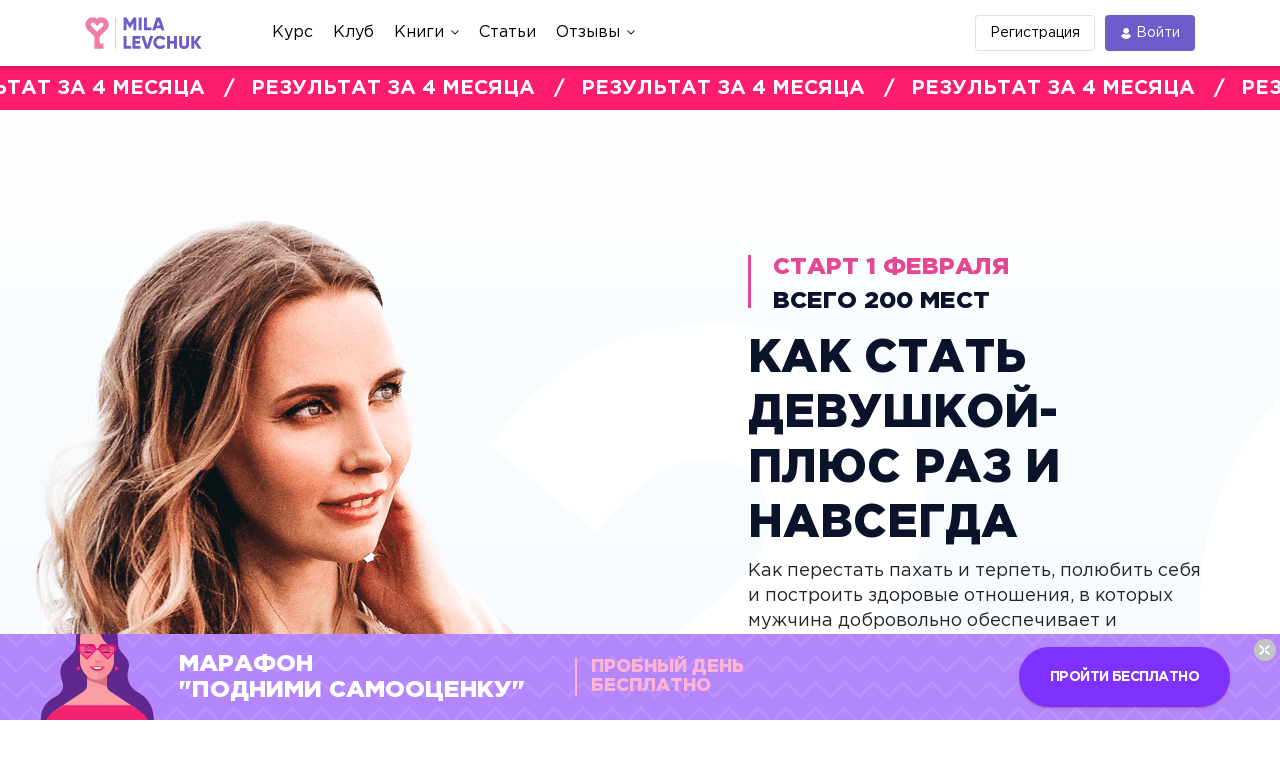

--- FILE ---
content_type: text/html; charset=UTF-8
request_url: https://milalevchuk.ru/kurs
body_size: 18901
content:
<!DOCTYPE html>
<html lang="ru" xmlns="http://www.w3.org/1999/html">
<head>
    
    
  <title>Курс «Как стать девушкой-плюс» 2.0 — Официальный сайт Милы Левчук - эксперта по семейным отношениям </title>
    <meta charset="utf-8">
<base href="//milalevchuk.ru/">


<meta name="description" content="На курсе вы научитесь любить и уважать себя, вдохновлять мужчин на поступки, станете счастливой. Практические упражнения и поддержка. Доступ из любой страны">
  <meta name="keywords" content="курс о женском достоинстве, женское достоинство, как стать достойной женщиной, как быть мудрой женщиной, женская мудрость, самооценка женщины, полюбить себя, стать девушкой-плюс">

<meta http-equiv="X-UA-Compatible" content="IE=edge">
<meta name="viewport" content="width=device-width, initial-scale=1, maximum-scale=1">

    




<link rel="stylesheet" href="https://cdnjs.cloudflare.com/ajax/libs/font-awesome/5.14.0/css/all.min.css">
<link rel="stylesheet" href="https://cdnjs.cloudflare.com/ajax/libs/font-awesome/5.14.0/css/v4-shims.min.css">


    




    


    <link rel="stylesheet" href="https://u0.milalevchuk.ru/engine/web/psubtree/app/css/partial/banner-bottom.min.css?v=69665aa549f16">


<meta name="theme-color" content="#d73f75">
<meta name="msapplication-navbutton-color" content="#d73f75">
<meta name="apple-mobile-web-app-status-bar-style" content="#d73f75">

  <link rel="stylesheet"
        href="https://u0.milalevchuk.ru/engine/web/psubtree/app/css/landing/landing-course-2.min.css?v=69665aa549f16">
  <script>
            let timerDateFinishString = 'Apr 16, 2024 00:00:00'
      
      /*
      // Plus 2 days always
      timerDateFinish = new Date('Apr 2, 2024 00:00:00')
      updateTimerDateFinish = () => {
        const now = new Date()
        while (now >= timerDateFinish) {
          timerDateFinish.setDate(timerDateFinish.getDate() + 2)
        }

        timerDateFinishString = timerDateFinish.toISOString()
      }

      updateTimerDateFinish()
      */
  </script>
  <style>
    /*
    @media (min-width: 1200px) and (min-width: 768px) {
      .intro-subtitle:before {
        height: 10.5%;
      }
    }
    */

    .weeks-tabs:before {
      content: "Блок";
    }

    .packets-item__service:nth-child(18) {
      margin-bottom: 0;
    }

    @media (min-width: 768px) {
      #block-list-2 {
        display: grid;
        grid-template-columns: repeat(3, 1fr)
      }
    }

    @media (max-width: 768px) {
      .weeks:before {
        display: none;
      }
    }

    .popup-form__text-small {
      font-size: 12px;
    }

    @media (min-width: 992px) {
      .popup-form__text-small {
        font-size: 14px;
      }
    }
    @media (max-width: 992px) {
      .block-item__title--empty{
        display:none !important;
      }
    }

    @media (max-width: 600px) {
      .weeks-tab--1{
        position: absolute;
        left: 5px;
        top:40px;
        padding-bottom: 0;
      }
      .weeks-tab--2{
        position: absolute;
        right: 5px;
        top:40px;
        padding-bottom: 0;
      }
      .weeks-bg{
        top:141px;
      }
      .weeks-tabs{
        padding-top: 84px;
      }
    }

    .popup-form__block label input::-webkit-input-placeholder, .popup-form__block label textarea::-webkit-input-placeholder {
      color: #dcdcdc;
    }

    .block-item__title{
      -webkit-column-count:1;
      -moz-column-count: 1;
      column-count: 1;
    }

    .block-item__title--empty:before, .block-item__title--empty1:before{
      display:none !important;
    }

    .weeks-tab--small{
      font-size: 17px !important;
    }

    .weeks-tab--small.active{
      font-size: 19px !important;
    }

    span.tfbox-item__ruble {
      font-family: 'Inter', sans-serif;
      font-size: 80%;
      color: #000;
    }

    .tfbox-item__bot {
      height: 390px;
    }

    .tfbox-item__text {
      color: #bebebe;
    }

    .tfbox-item__text b {
      font-family: 'GothamPro-Medium';
      color: #212529;
    }

    .tfbox-item__price > small {
      white-space: nowrap;
      font-size: 20px;
    }

    .tfbox-item__price span {
      font-size: 46px;
    }

    .tfbox-item__price--red {
      color: #ff1a6d;
    }

    .tfbox-item__price--blue {
      color: #3751ff;
    }

    .tfbox-item__price--green {
      color: #00cc9d;
    }

    .tfbox-item {
      width: 33%;
    }
  </style>

<link rel="stylesheet" href="/assets/components/ajaxform/css/default.css" type="text/css" />
</head>
<body>
  
        


 
 
 






      
      
       





<!--new header for all start-->

<header class="header-box">

   
    	<div class="container">
		<div class="header-in">

			<div class="header-logo">
				<a href="https://milalevchuk.ru/?noredirect=1">
					<img src="https://u0.milalevchuk.ru/engine/web/psubtree/app/img/logo@2x.png" alt="Mila Levchuk" />
				</a>
			</div>

			<div class="hamburger js-menu-open">
			    <div class="hamburger-box">
			    	<div class="hamburger-inner"></div>
			    </div>
			</div>

			<nav class="header-menu">

				<div class="hmenu-mob">
					<div class="hmenu-mob__header">
						<img src="https://u0.milalevchuk.ru/engine/web/psubtree/app/img/logo@2x.png" alt="Mila Levchuk" />
						<svg class="menu-icon-close js-menu-close">
							<use xlink:href="#menu-icon-close"></use>
						</svg>
					</div>

					<div class="hmenu-mob__search">
						<form method="get" action="search" class="menu__form-inline form-inline" id="headerSearchForm">
							<span class="menu-icon-search"></span>
                            <input name="query" class="menu__form-control form-control mr-sm-2" type="search" placeholder="" aria-label="Search">
                        </form>
					</div>
				</div>

				<ul class="header-menu__list">
					

					<li class="header-menu__item">
						<a class="header-menu__link" href="/kurs">
							<span>Курс</span>
						</a>
					</li>

					<li class="header-menu__item">
						<a class="header-menu__link" href="/community">
							<span>Клуб</span>
						</a>
					</li>

					

					

					<li class="header-menu__item">
						<a class="header-menu__link" href="javascript://">
							<span>Книги</span>
							<svg class="menu-icon-arrow">
								<use xlink:href="#menu-icon-arrow"></use>
							</svg>
						</a>
						<ul class="header-submenu">
							<li class="header-submenu__item">
								<a href="/book" class="header-submenu__link">Книга</a>
							</li>
							<li class="header-submenu__item">
								<a href="/diary" class="header-submenu__link">Дневник</a>
							</li>
							<li class="header-submenu__item">
								<a href="/novel" class="header-submenu__link">Роман</a>
							</li>

							

						</ul>
					</li>

					

					<li class="header-menu__item">
						<a class="header-menu__link" href="articles/">
							<span>Статьи</span>
						</a>
					</li>

					<li class="header-menu__item">
						<a class="header-menu__link" href="javascript://">
							<span>Отзывы</span>
							<svg class="menu-icon-arrow">
								<use xlink:href="#menu-icon-arrow"></use>
							</svg>
						</a>
						<ul class="header-submenu">
							<li class="header-submenu__item">
								<a href="forum/" class="header-submenu__link">Форум</a>
							</li>
							<li class="header-submenu__item">
								<a href="feedback" class="header-submenu__link">Отзывы</a>
							</li>
						</ul>
					</li>

					

				</ul>
			</nav>

			
			<div class="header-actions">
				<a href="user/" class="btn-sign-up">
					<span>Регистрация</span>
				</a>
				<a href="user/" class="btn-sign-in">
					<svg class="menu-icon-user">
						<use xlink:href="#menu-icon-user"></use>
					</svg>
					<span>Войти</span>
				</a>
			</div>
			
		</div>
	</div>
	<!-- SVG-sprite  -->
	<div style="display: none;">
	  <svg version="1.1" xmlns="http://www.w3.org/2000/svg" xmlns:xlink="http://www.w3.org/1999/xlink">

		    <symbol id="menu-icon-arrow" viewBox="0 0 8 5">
				<path d="M3.64645 4.35355C3.84171 4.54882 4.15829 4.54882 4.35355 4.35355L7.53553 1.17157C7.7308 0.976311 7.7308 0.659728 7.53553 0.464466C7.34027 0.269204 7.02369 0.269204 6.82843 0.464466L4 3.29289L1.17157 0.464466C0.976311 0.269204 0.659728 0.269204 0.464466 0.464466C0.269204 0.659728 0.269204 0.976311 0.464466 1.17157L3.64645 4.35355ZM3.5 3L3.5 4L4.5 4L4.5 3L3.5 3Z"/>
		    </symbol>

		    <symbol id="menu-icon-user" viewBox="0 0 11 11">
				<g>
					<path d="M5.09332 0C3.52188 0 2.2373 1.28457 2.2373 2.85601C2.2373 4.42745 3.52188 5.71203 5.09332 5.71203C6.66475 5.71203 7.94933 4.42745 7.94933 2.85601C7.94933 1.28457 6.66475 0 5.09332 0Z"/>
					<path d="M9.99472 7.99433C9.91988 7.80725 9.82013 7.63265 9.70788 7.47051C9.13418 6.62243 8.24871 6.06121 7.25098 5.92402C7.12627 5.91156 6.98908 5.93648 6.8893 6.01132C6.36549 6.39794 5.74191 6.59748 5.09337 6.59748C4.44483 6.59748 3.82126 6.39794 3.29745 6.01132C3.19766 5.93648 3.06047 5.89907 2.93577 5.92402C1.93803 6.06121 1.04008 6.62243 0.478863 7.47051C0.366619 7.63265 0.266836 7.81973 0.192023 7.99433C0.154616 8.06916 0.167077 8.15646 0.204484 8.2313C0.304267 8.4059 0.428971 8.58052 0.541215 8.73017C0.715812 8.96714 0.902893 9.17914 1.11492 9.37869C1.28952 9.55328 1.48906 9.71542 1.68862 9.87755C2.67387 10.6134 3.85869 11 5.08091 11C6.30313 11 7.48795 10.6134 8.4732 9.87755C8.67274 9.7279 8.87228 9.55328 9.0469 9.37869C9.24644 9.17914 9.44599 8.96712 9.62061 8.73017C9.74531 8.56803 9.85758 8.4059 9.95734 8.2313C10.0197 8.15646 10.0321 8.06914 9.99472 7.99433Z"/>
				</g>
			</symbol>

			<symbol id="menu-icon-close" viewBox="0 0 15 15">
				<path d="M9.15207 7.50049L14.7604 1.89195C14.9146 1.73756 14.9998 1.53159 15 1.31195C15 1.0922 14.9149 0.885976 14.7604 0.73183L14.2689 0.240489C14.1144 0.0857327 13.9084 0.000976562 13.6885 0.000976562C13.469 0.000976562 13.263 0.0857327 13.1085 0.240489L7.50024 5.84866L1.89171 0.240489C1.73744 0.0857327 1.53134 0.000976562 1.31159 0.000976562C1.09207 0.000976562 0.885976 0.0857327 0.731707 0.240489L0.24 0.73183C-0.08 1.05183 -0.08 1.57232 0.24 1.89195L5.84841 7.50049L0.24 13.1088C0.0856098 13.2634 0.000609756 13.4694 0.000609756 13.689C0.000609756 13.9087 0.0856098 14.1146 0.24 14.2691L0.731585 14.7605C0.885854 14.9151 1.09207 15 1.31146 15C1.53122 15 1.73732 14.9151 1.89159 14.7605L7.50012 9.15219L13.1084 14.7605C13.2629 14.9151 13.4689 15 13.6884 15H13.6887C13.9083 15 14.1143 14.9151 14.2688 14.7605L14.7602 14.2691C14.9145 14.1148 14.9996 13.9087 14.9996 13.689C14.9996 13.4694 14.9145 13.2634 14.7602 13.1089L9.15207 7.50049Z" fill="black"/>
			</symbol>

			<symbol id="menu-icon-bell" viewBox="0 0 17 19">
				<path d="M15.7781 11.5365H15.5744C15.5826 11.3855 15.5928 11.2345 15.5928 11.0828C15.5928 7.44551 13.4679 4.36407 10.5573 3.35735C10.7292 3.03779 10.8277 2.67458 10.8277 2.28895C10.8277 1.02715 9.78341 0 8.5 0C7.21618 0 6.17145 1.02635 6.17145 2.28895C6.17145 2.67458 6.27002 3.03779 6.44271 3.35735C3.53213 4.36407 1.40642 7.44511 1.40642 11.0828C1.40642 11.2345 1.4166 11.3855 1.42474 11.5365H1.22191C0.5466 11.5365 0 12.0747 0 12.7378V15.1437C0 15.8076 0.5466 16.345 1.22191 16.345H5.23995C5.53199 17.8551 6.88097 19 8.5 19C10.1182 19 11.468 17.8555 11.7601 16.345H15.7781C16.4526 16.345 17 15.8076 17 15.1437V12.7378C17 12.0743 16.453 11.5365 15.7781 11.5365ZM8.5 1.60179C8.8849 1.60179 9.19852 1.91013 9.19852 2.28895C9.19852 2.66778 8.8849 2.97612 8.5 2.97612C8.11428 2.97612 7.80066 2.66778 7.80066 2.28895C7.80066 1.91013 8.11428 1.60179 8.5 1.60179Z"/>
			</symbol>
		</svg>
	</div>
	<!-- ./ SVG-sprite  -->
</header>
<!-- /new header for all -->








<div class="wrapper base-tpl-landing">
  <section class="intro">
              <div class="top-line">
          <span>РЕЗУЛЬТАТ ЗА 4 МЕСЯЦА</span>
          <span>РЕЗУЛЬТАТ ЗА 4 МЕСЯЦА</span>
          <span>РЕЗУЛЬТАТ ЗА 4 МЕСЯЦА</span>
          <span>РЕЗУЛЬТАТ ЗА 4 МЕСЯЦА</span>
          <span>РЕЗУЛЬТАТ ЗА 4 МЕСЯЦА</span>
          <span>РЕЗУЛЬТАТ ЗА 4 МЕСЯЦА</span>
          <span>РЕЗУЛЬТАТ ЗА 4 МЕСЯЦА</span>
          <span>РЕЗУЛЬТАТ ЗА 4 МЕСЯЦА</span>
          <span>РЕЗУЛЬТАТ ЗА 4 МЕСЯЦА</span>
          <span>РЕЗУЛЬТАТ ЗА 4 МЕСЯЦА</span>
          <span>РЕЗУЛЬТАТ ЗА 4 МЕСЯЦА</span>
          <span>РЕЗУЛЬТАТ ЗА 4 МЕСЯЦА</span>
          <span>РЕЗУЛЬТАТ ЗА 4 МЕСЯЦА</span>
        </div>
          <div class="container intro-container">
      <div class="intro-bg">
        <span>2.0</span>
      </div>
      <div class="intro-img">
        <img src="https://u0.milalevchuk.ru/engine/web/psubtree/app/img/landing-course/intro_img.png" alt="">
      </div>
      <div class="intro-content">
        <div class="intro-subtitle">
          <div class="intro-subtitle__info">
              <span>
                СТАРТ 1 ФЕВРАЛЯ
              </span>
          </div>
          <div class="intro-subtitle__date">
            <span>
              ВСЕГО 200 МЕСТ
            </span>
          </div>
        </div>
        <h1 class="intro-title">
          <span>
            КАК СТАТЬ ДЕВУШКОЙ-ПЛЮС РАЗ И НАВСЕГДА
          </span>
        </h1>
        <div class="intro-description">
          <span>
            Как перестать пахать и терпеть, полюбить себя и построить здоровые отношения, в которых мужчина добровольно обеспечивает и оберегает
          </span>
        </div>
        <div class="intro-timer">
          <div class="intro-timer__text">
            <span>
                                  Присоединиться к курсу по лучшей цене
                            </span>
          </div>
          <div class="intro-timer__body">
            <div class="intro-timer__list" id="xtimer-0">
                            </div>
            <a href="#"
               onclick="$('html, body').animate({ scrollTop: $('.tfbox').offset().top}, 500); return false;"
               class="intro-timer__button">
              <span>
                                      Купить
                                </span>
            </a>

          </div>
        </div>
      </div>
    </div>

  </section>
  <section class="statistic">
    <div class="container statistic-container">
      <div class="statistic-title block-title">
        <span>Курс уже 5 лет
          меняет жизни девушек
          к лучшему</span>
      </div>
      <div class="statistic-list">
        <div class="statistic-item">
          <div class="statistic-item__num">
            <span>
              50 000
            </span>
          </div>
          <div class="statistic-item__title">
            <span>
              Учениц
            </span>
          </div>
        </div>
        <div class="statistic-item">
          <div class="statistic-item__num">
            <span>
              25 000
            </span>
          </div>
          <div class="statistic-item__title">
            <span>
              Отзывов участниц
            </span>
          </div>
        </div>
        <div class="statistic-item">
          <div class="statistic-item__num">
            <span>
              3 000
            </span>
          </div>
          <div class="statistic-item__title">
            <span>
              Положительных отзывов от их мужчин
            </span>
          </div>
        </div>
        <div class="statistic-item">
          <div class="statistic-item__num">
            <span>
              24 000
            </span>
          </div>
          <div class="statistic-item__title">
            <span>
              Спасли брак
            </span>
          </div>
        </div>
        <div class="statistic-item">
          <div class="statistic-item__num">
            <span>
              19 000
            </span>
          </div>
          <div class="statistic-item__title">
            <span>
              Встретили мужчину
              своей мечты
            </span>
          </div>
        </div>
        <div class="statistic-item">
          <div class="statistic-item__num">
            <span>
              6 000
            </span>
          </div>
          <div class="statistic-item__title">
            <span>
              Вышли замуж
            </span>
          </div>
        </div>
        <div class="statistic-item">
          <div class="statistic-item__num">
            <span>
              11 000
            </span>
          </div>
          <div class="statistic-item__title">
            <span>
              Нашли любимое дело или
              открыли бизнес
            </span>
          </div>
        </div>
        <div class="statistic-item">
          <div class="statistic-item__num">
            <span>
              36 000
            </span>
          </div>
          <div class="statistic-item__title">
            <span>
              Встретили подруг, с которым дружат после курса
            </span>
          </div>
        </div>
        <div class="statistic-item">
          <div class="statistic-item__num">
            <span>
              27 000
            </span>
          </div>
          <div class="statistic-item__title">
            <span>
              Улучшили материальное положение
            </span>
          </div>
          <ul>
            <li>
              <span>
                переехали
              </span>
            </li>
            <li>
              <span>
                получили в подарок машину, квартиру
              </span>
            </li>
            <li>
              <span>
                их мужчины увеличили заработок в несколько раз
              </span>
            </li>
          </ul>
        </div>
        <div class="statistic-img">
          <img src="https://u0.milalevchuk.ru/engine/web/psubtree/app/img/landing-course/statistic_img.png" alt="">
        </div>
      </div>
    </div>
  </section>
  <section class="weeks">
    <div class="weeks-bg"></div>
    <div class="container weeks-container">
      <div class="weeks-content">
        <div class="weeks-tabs">
          <div class="weeks-tab weeks-tab--small">
            <div class="weeks-tab__num">
              <span>График</span>
            </div>
          </div>

          <div class="weeks-tab weeks-tab--small weeks-tab--1">
            <div class="weeks-tab__num">
              <span>Приветственный</span>
            </div>
          </div>

          <div class="weeks-tab weeks-tab--small weeks-tab--2">
            <div class="weeks-tab__num">
              <span>
                Вводный
              </span>
            </div>
          </div>
          <div class="weeks-tab">
            <div class="weeks-tab__num">
              <span>
                1
              </span>
            </div>
            <div class="weeks-tab__text">
              <span>
                блок
              </span>
            </div>
          </div>
          <div class="weeks-tab">
            <div class="weeks-tab__num">
              <span>
                2
              </span>
            </div>
            <div class="weeks-tab__text">
              <span>
                блок
              </span>
            </div>
          </div>
          <div class="weeks-tab">
            <div class="weeks-tab__num">
              <span>
                3
              </span>
            </div>
            <div class="weeks-tab__text">
              <span>
                блок
              </span>
            </div>
          </div>
          <div class="weeks-tab">
            <div class="weeks-tab__num">
              <span>
                4
              </span>
            </div>
            <div class="weeks-tab__text">
              <span>
                блок
              </span>
            </div>
          </div>
          <div class="weeks-tab">
            <div class="weeks-tab__num">
              <span>
                5
              </span>
            </div>
            <div class="weeks-tab__text">
              <span>
                блок
              </span>
            </div>
          </div>
          <div class="weeks-tab">
            <div class="weeks-tab__num">
              <span>
                6
              </span>
            </div>
            <div class="weeks-tab__text">
              <span>
                блок
              </span>
            </div>
          </div>
          
          

        </div>
        <div class="weeks-list">

          <div class="weeks-item">
            <div class="weeks-block">
              <div class="weeks-block__title block-title">
                <span>4 месяца обучения</span>
              </div>
              <div class="block-list">
                <div class="block-item">
                  <div class="block-item__title">
                    <span>Вам доступно 6 блоков с материалами: видео-лекциями, домашними заданиями, тестами и практиками
                      + вводный блок</span>
                  </div>
                </div>
                <div class="block-item">
                  <div class="block-item__title">
                    <span>В каждом блоке вы тренируетесь отрабатывать навыки на практике на онлайн вебинарах-тренажерах
                      с подругами-плюс</span>
                  </div>
                </div>
                <div class="block-item">
                  <div class="block-item__title">
                    <span>У вас есть две недели, чтобы полностью изучить материалы одного блока и выполнить домашнее
                      задание, для «опоздашек» мы даем дополнительную неделю: итого 1 блок = 3 недели</span>
                  </div>
                </div>
                <div class="block-item">
                  <div class="block-item__title">
                    <span>Наше уютное общение единомышленниц происходит в большом чате в телеграм, а также у вас есть
                      круг подруг с 10 ученицами</span>
                  </div>
                </div>
                <div class="block-item">
                  <div class="block-item__title">
                    <span>На курсе вас сопровождает подруга-плюс: куратор проверяет домашние задания, дисциплинирует и
                      мотивирует, дает дополнительные упражнения в кругу подруг</span>
                  </div>
                </div>
                <div class="block-item">
                  <div class="block-item__title">
                    <span>Раз в месяц Мила выходит в прямой эфир, чтобы ответить на ваши вопросы, а также в конце курса
                      вас ждет выпускной</span>
                  </div>
                </div>
              </div>
            </div>

            <div class="weeks-block">
              <div class="weeks-block__title block-title">
                <span>Изменения неизбежны</span>
              </div>
              <div class="block-list" style="column-count: 1">
                <div class="block-item">
                  <div class="block-item__title">
                    <span>Вы вырабатываете привычку более осознанно реагировать на всё, что происходит в вашей жизни. Вы делаете практики по всем сферам жизни - и отношениям, и поиску предназначения, и финансам, и самооценке, вы сами и ваша жизнь медленно и верно меняетесь в лучшую сторону. Благодаря сообществу и поддержке подруг-плюс вы благополучно преодолеваете сопротивление к изменениям, чувствуете опору и "плечо". Вы учитесь строить здоровые отношения с собой, окружающими и миром</span>
                  </div>
                </div>
              </div>
            </div>
          </div>

          <div class="weeks-item">
            <div class="weeks-block">
              <div class="weeks-block__title block-title">
                <span>Приветственный блок</span>
              </div>
              <div class="block-list">
                <div class="block-item">
                  <div class="block-item__title">
                    <span>Приветствие от Милы</span>
                  </div>
                </div>
                <div class="block-item">
                  <div class="block-item__title">
                    <span>Кто такие Подруги-плюс?</span>
                  </div>
                </div>
                <div class="block-item">
                  <div class="block-item__title">
                    <span>О психологе</span>
                  </div>
                </div>
                <div class="block-item">
                  <div class="block-item__title">
                    <span>Гайды</span>
                  </div>
                </div>
                <div class="block-item">
                  <div class="block-item__title">
                    <span>Бонусные и дополнительные модули</span>
                  </div>
                </div>
                  
                  
              </div>
            </div>

              

            <div class="weeks-block">
              <div class="weeks-block__title block-title">
                <span>Цель приветственного бока</span>
              </div>
              <div class="block-list" style="column-count: 1">
                <div class="block-item">
                  <div class="block-item__title">
                    <span>Познакомиться с интерфейсом курса, изучить информацию о подругах-плюс, психологе, дополнительных и бонусных блоках и настроится на прохождение курса вместе экспертами</span>
                  </div>
                </div>
              </div>
            </div>
          </div>

          <div class="weeks-item">
            <div class="weeks-block">
              <div class="weeks-block__title block-title">
                <span>Почему другие живут так, как хочу я? Чего мне для этого не хватает?</span>
              </div>
              <div class="block-list">
                <div class="block-item">
                  <div class="block-item__title">
                    <span>Что поможет получить результат от курса</span>
                  </div>
                    
                </div>
                <div class="block-item">
                  <div class="block-item__title">
                    <span>Честно посмотрим в глаза правде, что в вашей жизни пошло не так</span>
                  </div>
                    
                </div>
                <div class="block-item">
                  <div class="block-item__title">
                    <span>Разберемся, что вам не нравится в себе,<br/> и надо ли это менять</span>
                  </div>
                    
                </div>
                <div class="block-item">
                  <div class="block-item__title">
                    <span>Посмотрим, какое отношение мы получаем от мужчин, а какого хотим и заслуживаем?</span>
                  </div>
                    
                </div>
                <div class="block-item">
                  <div class="block-item__title">
                    <span>Почему в одном и том же городе, на той же улице одни счастливые и любимые, а другим тошно жить?</span>
                  </div>
                    
                </div>
                <div class="block-item">
                  <div class="block-item__title">
                    <span>Поставим вашу личную цель на курс</span>
                  </div>
                    
                </div>
                <div class="block-item">
                  <div class="block-item__title">
                    <span>Стоит ли рассказывать мужу про курс и как?</span>
                  </div>
                    
                </div>
              </div>
            </div>
            <div class="weeks-block">
              <div class="weeks-block__title block-title">
                <span>Цель вводного блока</span>
              </div>
              <div class="block-list" style="column-count: 1">
                <div class="block-item">
                  <div class="block-item__title">
                    <span>Провести инвентаризацию жизни, разложить все по полочкам: что вы хотите в жизни изменить, что оставить и чего не хватает. Определим точку А и точку Б нашего путешествия.</span>
                  </div>
                    
                </div>
                  
                  
              </div>
            </div>
          </div>
          <div class="weeks-item">
            <div class="weeks-block">
              <div class="weeks-block__title block-title">
                <span>Кто ты сегодня: минус, ноль или плюс? Выбираем путь к лучшей версии себя</span>
              </div>
              <div class="block-list" id="block-list-2">
                <div class="block-item">
                  <div class="block-item__title">
                    <span>Самодиагностика</span>
                  </div>
                </div>
                <div class="block-item">
                  <div class="block-item__title">
                    <span>Минус, ноль и плюс. Их мужчины</span>
                  </div>
                </div>
                <div class="block-item">
                  <div class="block-item__title">
                    <span>За и против девушки-плюс</span>
                  </div>
                </div>
                <div class="block-item">
                  <div class="block-item__title">
                    <span>Препятствие на пути к девушке-плюс</span>
                  </div>
                </div>
                <div class="block-item">
                  <div class="block-item__title">
                    <span>Что зависит от мужчины</span>
                  </div>
                </div>
                <div class="block-item">
                  <div class="block-item__title">
                    <span>Почему с девушкой-плюс всегда лучшие мужчины</span>
                  </div>
                </div>
                <div class="block-item">
                  <div class="block-item__title">
                    <span>Я - на первом месте</span>
                  </div>
                </div>
                <div class="block-item">
                  <div class="block-item__title">
                    <span>Женское достоинство</span>
                  </div>
                </div>
                <div class="block-item">
                  <div class="block-item__title">
                    <span>Бонус за сдачу дз в срок. Как уронить и как обрести женское достоинство?</span>
                  </div>
                </div>
              </div>
            </div>
            <div class="weeks-block">
              <div class="weeks-block__title block-title">
                <span>Цель первого блока</span>
              </div>
              <div class="block-list" style="column-count: 1">
                <div class="block-item">
                  <div class="block-item__title">
                    <span>Вы узнаете, почему притягиваете неудачников, почему мужчины не заботятся о
                      вас, почему вам плохо одной и куда подевалась ваша любовь к себе. И главное!
                      Узнаете, как с этим справиться.</span>
                  </div>
                </div>
              </div>
            </div>
          </div>
          <div class="weeks-item">
            <div class="weeks-block">
              <div class="weeks-block__title block-title">
                <span>Девушка, которая орет</span>
              </div>
              <div class="block-list">
                <div class="block-item">
                  <div class="block-item__title">
                    <span>54 качества девушки-минус</span>
                  </div>
                </div>
                <div class="block-item">
                  <div class="block-item__title">
                    <span>Как девушка-плюс меняет мир</span>
                  </div>
                </div>
                <div class="block-item">
                  <div class="block-item__title">
                    <span>Квиз - леди и злюка</span>
                  </div>
                </div>
                <div class="block-item">
                  <div class="block-item__title">
                    <span>Как разговаривает леди и злюка</span>
                  </div>
                </div>
                <div class="block-item">
                  <div class="block-item__title">
                    <span>Узнайте, не сеете ли вы семена развода уже сейчас?</span>
                  </div>
                </div>
                <div class="block-item">
                  <div class="block-item__title">
                    <span>Как общаться, чтобы вас слышали, а не спорили?</span>
                  </div>
                </div>
                <div class="block-item">
                  <div class="block-item__title">
                    <span>Прекращаем ссоры</span>
                  </div>
                </div>
                <div class="block-item">
                  <div class="block-item__title">
                    <span>Как правильно помириться</span>
                  </div>
                </div>
              </div>
            </div>
            <div class="weeks-block">
              <div class="weeks-block__title block-title">
                <span>Цель второго блока</span>
              </div>
              <div class="block-list" style="column-count: 1">
                <div class="block-item">
                  <div class="block-item__title">
                    <span>Вы научитесь справляться с раздражением, больше не будете провоцировать
                      конфликт, научитесь добиваться своего без ссор и репутация женщины с тяжелым
                      характером останется в прошлом.</span>
                  </div>
                </div>
              </div>
            </div>
          </div>
          <div class="weeks-item">
            <div class="weeks-block">
              <div class="weeks-block__title block-title">
                <span>Как обуздать рабочую лошадь</span>
              </div>
              <div class="block-list">
                <div class="block-item">
                  <div class="block-item__title">
                    <span>Кто такая самодостаточная женщина?</span>
                  </div>
                </div>
                <div class="block-item">
                  <div class="block-item__title">
                    <span>Как относятся мужчины к сильным женщинам</span>
                  </div>
                </div>
                <div class="block-item">
                  <div class="block-item__title">
                    <span>Что выдают за партнёрские отношения и что это на самом деле?</span>
                  </div>
                </div>
                <div class="block-item">
                  <div class="block-item__title">
                    <span>Проблемы рабочей лошади</span>
                  </div>
                </div>
                <div class="block-item">
                  <div class="block-item__title">
                    <span>Есть ли шансы на семейное счастье у карьеристки?</span>
                  </div>
                </div>
                <div class="block-item">
                  <div class="block-item__title">
                    <span>Как определить у себя эмоциональное выгорание?</span>
                  </div>
                </div>
                <div class="block-item">
                  <div class="block-item__title">
                    <span>Как девушка может позаботиться о себе пока не встретила своего защитника</span>
                  </div>
                </div>
                <div class="block-item">
                  <div class="block-item__title">
                    <span>Как снять мужчину с шеи</span>
                  </div>
                </div>
                <div class="block-item">
                  <div class="block-item__title">
                    <span>Как найти предназначение</span>
                  </div>
                </div>
                <div class="block-item">
                  <div class="block-item__title">
                    <span>Как начать свое дело</span>
                  </div>
                </div>
                <div class="block-item">
                  <div class="block-item__title">
                    <span>Бонус за сдачу дз в срок. Как девушка может позаботиться о себе, пока не встретила своего защитника</span>
                  </div>
                </div>
                <div class="block-item">
                  <div class="block-item__title">
                    <span>Бонус за сдачу дз в срок. Как снять мужчину с шеи?</span>
                  </div>
                </div>
                <div class="block-item">
                  <div class="block-item__title">
                    <span>Бонус за сдачу дз в срок. Как найти предназначение</span>
                  </div>
                </div>
                <div class="block-item">
                  <div class="block-item__title">
                    <span>Бонус за сдачу дз в срок. Как начать свое дело</span>
                  </div>
                </div>
              </div>
            </div>
            <div class="weeks-block">
              <div class="weeks-block__title block-title">
                <span>Цель третьего блока</span>
              </div>
              <div class="block-list" style="column-count: 1">
                <div class="block-item">
                  <div class="block-item__title">
                    <span>Вы узнаете, как перестать терпеть и пахать, перестанете тянуть все на
                      себе, узнаете, как зарабатывать не выматываясь, найдете любимое дело, веру в
                      себя и силы его начать!</span>
                  </div>
                </div>
              </div>
            </div>
          </div>
          <div class="weeks-item">
            <div class="weeks-block">
              <div class="weeks-block__title block-title">
                <span>Избавляемся от сценария девушки-ноль</span>
              </div>
              <div class="block-list">
                <div class="block-item">
                  <div class="block-item__title">
                    <span>51 качество девушки-ноль</span>
                  </div>
                </div>
                <div class="block-item">
                  <div class="block-item__title">
                    <span>Причины того, что вы стали жертвой</span>
                  </div>
                </div>
                <div class="block-item">
                  <div class="block-item__title">
                    <span>Мужчина как спасение</span>
                  </div>
                </div>
                <div class="block-item">
                  <div class="block-item__title">
                    <span>Повышаем самооценку</span>
                  </div>
                </div>
                <div class="block-item">
                  <div class="block-item__title">
                    <span>Как правильно просить</span>
                  </div>
                </div>
                <div class="block-item">
                  <div class="block-item__title">
                    <span>Что делать если мужчина жадный и попрекает</span>
                  </div>
                </div>
                <div class="block-item">
                  <div class="block-item__title">
                    <span>Что если мужчина не хочет вам помогать</span>
                  </div>
                </div>
                <div class="block-item">
                  <div class="block-item__title">
                    <span>Каких женщин выбирают мужчины</span>
                  </div>
                </div>
                <div class="block-item">
                  <div class="block-item__title">
                    <span>Бонус за сдачу дз в срок. Как просить деньги?</span>
                  </div>
                </div>
              </div>
            </div>
            <div class="weeks-block">
              <div class="weeks-block__title block-title">
                <span>Цель четвертого блока</span>
              </div>
              <div class="block-list" style="column-count: 1">
                <div class="block-item">
                  <div class="block-item__title">
                    <span>Сделаем первые шаги к повышению самооценки и поговорим о том, как правильно просить мужчину о помощи, подарках, деньгах. И что делать, если получили отказ. Узнаем, кто такие пополамщики, и как их определить, и наконец поймем каких же женщин выбирают мужчины.</span>
                  </div>
                </div>
              </div>
            </div>
          </div>
          <div class="weeks-item">
            <div class="weeks-block">
              <div class="weeks-block__title block-title">
                <span>Как девушке-ноль защитить и полюбить себя</span>
              </div>
              <div class="block-list">
                <div class="block-item">
                  <div class="block-item__title">
                    <span>10 глупостей девушки-ноль</span>
                  </div>
                </div>
                <div class="block-item">
                  <div class="block-item__title">
                    <span>Как наглеет мужчина</span>
                  </div>
                </div>
                <div class="block-item">
                  <div class="block-item__title">
                    <span>Кодекс девушки-плюс</span>
                  </div>
                </div>
                <div class="block-item">
                  <div class="block-item__title">
                    <span>Как правильно расстаться</span>
                  </div>
                </div>
                <div class="block-item">
                  <div class="block-item__title">
                    <span>7 шагов выхода из разрушающих отношений</span>
                  </div>
                </div>
                <div class="block-item">
                  <div class="block-item__title">
                    <span>Выход из роли жертвы</span>
                  </div>
                </div>
                <div class="block-item">
                  <div class="block-item__title">
                    <span>Прощаем его и себя</span>
                  </div>
                </div>
                <div class="block-item">
                  <div class="block-item__title">
                    <span>Бонус за сдачу дз в срок. Как выйти из созависимости?</span>
                  </div>
                </div>
              </div>
            </div>
            <div class="weeks-block">
              <div class="weeks-block__title block-title">
                <span>Цель пятого блока</span>
              </div>
              <div class="block-list" style="column-count: 1">
                <div class="block-item">
                  <div class="block-item__title">
                    <span>Вы полюбите себя и станете женщиной, достойной любви, заботы и внимания
                      мужчин. Вас больше никто не обидит, вы больше не жертва и не бедняжка! Вы
                      сумеете постоять за себя.</span>
                  </div>
                </div>
              </div>
            </div>
          </div>

          <div class="weeks-item">
            <div class="weeks-block">
              <div class="weeks-block__title block-title">
                <span>Хитрости девушки-плюс</span>
              </div>
              <div class="block-list">
                <div class="block-item">
                  <div class="block-item__title">
                    <span>Качества девушки-плюс</span>
                  </div>
                </div>
                <div class="block-item">
                  <div class="block-item__title">
                    <span>Как сделать мужчину счастливым</span>
                  </div>
                </div>
                <div class="block-item">
                  <div class="block-item__title">
                    <span>Как узнать его потенциал</span>
                  </div>
                </div>
                <div class="block-item">
                  <div class="block-item__title">
                    <span>Разрешение конфликтов</span>
                  </div>
                </div>
                <div class="block-item">
                  <div class="block-item__title">
                    <span>Как поддержать страсть в отношениях</span>
                  </div>
                </div>
                <div class="block-item">
                  <div class="block-item__title">
                    <span>Как правильно его хвалить</span>
                  </div>
                </div>
                <div class="block-item">
                  <div class="block-item__title">
                    <span>Как стать для него музой</span>
                  </div>
                </div>
                <div class="block-item">
                  <div class="block-item__title">
                    <span>Как мотивировать на больший заработок</span>
                  </div>
                </div>
                <div class="block-item">
                  <div class="block-item__title">
                    <span>Как давать мужу советы</span>
                  </div>
                </div>
                <div class="block-item">
                  <div class="block-item__title">
                    <span>Как правильно его ругать</span>
                  </div>
                </div>
                <div class="block-item">
                  <div class="block-item__title">
                    <span>Мотивируем выполнять обещания</span>
                  </div>
                </div>
                <div class="block-item">
                  <div class="block-item__title">
                    <span>Как помочь мужу преодолеть стресс</span>
                  </div>
                </div>
                <div class="block-item">
                  <div class="block-item__title">
                    <span>Как начать все сначала</span>
                  </div>
                </div>
                <div class="block-item">
                  <div class="block-item__title">
                    <span>Бонус за сдачу дз в срок. Почему я до сих пор одна?</span>
                  </div>
                </div>
                <div class="block-item">
                  <div class="block-item__title">
                    <span>Бонус за сдачу дз в срок. Как притягивать внимание достойных мужчин?</span>
                  </div>
                </div>
                <div class="block-item">
                  <div class="block-item__title">
                    <span>Бонус за сдачу дз в срок. Как создать «воронку из ухажеров».</span>
                  </div>
                </div>
                <div class="block-item">
                  <div class="block-item__title">
                    <span>Бонус за сдачу дз в срок. Как поднять его с дивана и получать цветы и подарки без повода.</span>
                  </div>
                </div>
              </div>
            </div>
            <div class="weeks-block">
              <div class="weeks-block__title block-title">
                <span>Цель шестого блока</span>
              </div>
              <div class="block-list" style="column-count: 1">
                <div class="block-item">
                  <div class="block-item__title">
                    <span>Вы научитесь мотивировать мужчину на поступки и больший заработок, давать
                      советы, чтобы не оказаться крайней, выведете свои деньги из семейного
                      бюджета, поднимите его с дивана и научитесь быть в ресурсе.</span>
                  </div>
                </div>
              </div>
            </div>
          </div>
          
          
        </div>
      </div>
    </div>
  </section>

  <section class="bvideo" style="position:relative; z-index:2; margin-bottom: 0;">
    <div class="container">

      <h2 class="bvideo-title">Словами кураторов - подруг-плюс - о курсе и результатах</h2>

      <div class="bvideo-list">

        <div class="bvideo-col">
          <div class="bvideo-item">
            <div class="bvideo-item__video video-btn" data-toggle="modal" data-src="https://www.youtube.com/embed/hWuJQCo18yM" data-target="#videoModal">
              <img src="https://u0.milalevchuk.ru/engine/web/psubtree/app/img/landing-course/p1.jpeg" alt="" />
              <span class="video-play"></span>
            </div>
            <div class="bvideo-item__title">Что особенного в курсе?</div>
          </div>
        </div>

        <div class="bvideo-col">
          <div class="bvideo-item">
            <div class="bvideo-item__video video-btn" data-toggle="modal" data-src="https://www.youtube.com/embed/x5I9tiK4bb4" data-target="#videoModal">
              <img src="https://u0.milalevchuk.ru/engine/web/psubtree/app/img/landing-course/p2.jpeg" alt="" />
              <span class="video-play"></span>
            </div>
            <div class="bvideo-item__title">Как работают живые тренажеры?</div>
          </div>
        </div>

        

        <div class="bvideo-col">
          <div class="bvideo-item">
            <div class="bvideo-item__video video-btn" data-toggle="modal" data-src="https://www.youtube.com/embed/jY_fpPAD1hc" data-target="#videoModal">
              <img src="https://u0.milalevchuk.ru/engine/web/psubtree/app/img/landing-course/p4.jpeg" alt="" />
              <span class="video-play"></span>
            </div>
            <div class="bvideo-item__title">Кому обязательно брать тариф VIP?</div>
          </div>
        </div>

      </div>

    </div>
  </section>
  <!-- ./ bvideo -->

    
  <section class="tfbox">
    <div class="container">

      <div class="tfbox-list">
            <div class="tfbox-item">
              <div class="tfbox-item__head">
                <h4>Стандарт</h4>
                <span>Необходимый минимум для результата</span>
              </div>
              <div class="tfbox-item__subhead">
                  
                <div class="tfbox-item__srok">
                  <span>150 мест</span><br/>
                  <small>Идёт набор группы</small>
                </div>
              </div>
              <ul class="tfbox-item__ul">
                <li>Курс <strong>4 месяца</strong>, доступ <strong>5 месяцев</strong></li>
                <li><strong>70 видеолекций</strong> (>35 часов теории)</li>
                <li>Задания, тесты, интерактивные упражнения</li>
                <li><strong>5 тренажеров</strong> - живые вебинары по отработке техник</li>
                <li><strong>3 прямых эфира с Милой</strong> + выпускной</li>
                <li>Круг подруг: <strong>чат с 10 ученицами</strong></li>
                <li><strong>1 месяц в Клубе</strong> за 1 рубль</li>
                
                <li>
                  <s>
                    <strong>Сопровождение подруги-плюс (куратор)</strong><br/>
                    - Проверка ДЗ<br/>
                    - Дополнительные задания<br/>
                    - Разбор личных ситуаций
                  </s>
                </li>

                <li><s>Одна онлайн-<strong>сессия с коучем</strong></s></li>

                <li>
                  <s>
                    <strong>Бонусы</strong> Доступ к закрытой базе лекций<br />
                    - Почему хорошим девочкам не везет в любви (4 часа)<br />
                    - Как поддержать мужчину (2 часа)<br />
                    - Измены: как с этим справиться? (3 часа)<br />
                    - Как стать мамой-плюс (4 часа)
                  </s>
                </li>
                <li>
                  <s>
                    Сопровождение Милы на курсе<br/>
                    - 3 онлайн-сессии<br/>
                    - Мила в чате круга подруг
                  </s>
                </li>
              </ul>
                                  <div class="tfbox-item__bot">

                        <p class="tfbox-item__text mb-0">
                          Цена с бонусами
                        </p>
                        <div class="tfbox-item__price mb-2 tfbox-item__price--red">
                          <span><s>39&nbsp;900</s></span>
                          <small>₽</small>
                        </div>

                        <p class="tfbox-item__text mb-0">
                          Цена сейчас
                        </p>
                        <div class="tfbox-item__price tfbox-item__price--green" style="line-height: 1;">
                          <span>19&nbsp;900</span>
                          <small>₽</small>
                        </div>

                        <p class="tfbox-item__text mb-0">
                          В рассрочку от
                        </p>
                        <div class="tfbox-item__price tfbox-item__price--blue" style="line-height: 1;">
                          <span>3&nbsp;317</span>
                          <small>₽/мес</small>
                        </div>
                      
                  </div>
                
              <div class="tfbox-item__btns">
                                        
                      
                    <button type="button" class="tfbox-btn tfbox-btn--blue js-modal-button" data-target="#payModal-1">Купить</button>
                    <button type="button" class="tfbox-btn tfbox-btn--gray js-modal-button" data-target="#payModal-1">Оформить рассрочку</button>
                      
                    <button type="button" class="tfbox-btn tfbox-btn--gray js-modal-button" data-target="#payModalCredit-1">Рассрочка от Милы</button>
                      
                      
                  
              </div>
            </div>

        <div class="tfbox-item">
          <div class="tfbox-item__head">
            <h4>VIP</h4>
            <span>Легкий путь за руку с подругой-плюс</span>
          </div>
          <div class="tfbox-item__subhead">
              
            <div class="tfbox-item__srok">
              <span>45 мест</span><br/>
                          <small>Идет набор в группы</small>
                        </div>
          </div>
          <ul class="tfbox-item__ul">
            <li>Курс <strong>4 месяца</strong>, доступ <strong>6 месяцев</strong></li>
            <li><strong>70 видеолекций</strong> (>35 часов теории)</li>
            <li>Задания, тесты, интерактивные упражнения</li>
            <li><strong>5 тренажеров</strong> - живые вебинары по отработке техник</li>
            <li><strong>3 прямых эфира с Милой</strong> + выпускной</li>
            <li>Круг подруг: <strong>чат с 10 ученицами</strong></li>
            <li><strong>1 месяц в Клубе</strong> за 1 рубль</li>
            
            <li>
              <strong>Сопровождение подруги-плюс (куратор)</strong><br/>
              - Проверка ДЗ<br/>
              - Дополнительные задания<br/>
              - Разбор личных ситуаций
            </li>
             <li>Одна онлайн-<strong>сессия с коучем</strong></li>

            <li>
              <strong>Бонусы</strong> Доступ к закрытой базе лекций<br/>
              - Почему хорошим девочкам не везет в любви (4 часа)<br/>
              - Как поддержать мужчину (2 часа)<br/>
              - Измены: как с этим справиться? (3 часа)<br/>
              - Как стать мамой-плюс (4 часа)
            </li>
            <li>
              <s>
                Сопровождение Милы на курсе<br/>
                - 3 онлайн-сессии<br/>
                - Мила в чате круга подруг
              </s>
            </li>
          </ul>

           
          <div class="tfbox-item__bot">

                <p class="tfbox-item__text mb-0">
                  Цена с бонусами
                </p>
                <div class="tfbox-item__price mb-2 tfbox-item__price--red">
                  <span><s>49&nbsp;900</s></span>
                  <small>₽</small>
                </div>

                <p class="tfbox-item__text mb-0">
                  Цена сейчас
                </p>
                <div class="tfbox-item__price tfbox-item__price--green" style="line-height: 1;">
                  <span>29&nbsp;900</span>
                  <small>₽</small>
                </div>

                <p class="tfbox-item__text mb-0">
                  В рассрочку от
                </p>
                <div class="tfbox-item__price tfbox-item__price--blue" style="line-height: 1;">
                  <span>4&nbsp;984</span>
                  <small>₽/мес</small>
                </div>
              
          </div>
          

          <div class="tfbox-item__btns">
              
                  

                <button type="button" class="tfbox-btn tfbox-btn--blue js-modal-button" data-target="#payModal-2">Купить</button>
                <button type="button" class="tfbox-btn tfbox-btn--gray js-modal-button" data-target="#payModal-2">Оформить рассрочку</button>

                <button type="button" class="tfbox-btn tfbox-btn--gray js-modal-button" data-target="#payModalCredit-2">Рассрочка от Милы</button>


                        </div>
        </div>

        <div class="tfbox-item tfbox-item--last">
          <div class="tfbox-item__head tfbox-item__head--3">
            <h4>Платина</h4>
            <span>Личный коучинг <br/>с Милой Левчук</span>
          </div>
          <div class="tfbox-item__subhead">
              
            <div class="tfbox-item__srok">
              <span>5 мест</span><br/>
                          <small>Идет набор в группы</small>
                        </div>
          </div>
          <ul class="tfbox-item__ul">
            <li>Курс <strong>4 месяца</strong>, доступ <strong>6 месяцев</strong></li>
            <li><strong>70 видеолекций</strong> (>35 часов теории)</li>
            <li>Задания, тесты, интерактивные упражнения</li>
            <li><strong>5 тренажеров</strong> - живые вебинары по отработке техник</li>
            <li><strong>3 прямых эфира с Милой</strong> + выпускной</li>
            <li>Круг подруг: <strong>чат с 10 ученицами</strong></li>
            <li><strong>1 месяц в Клубе</strong> за 1 рубль</li>
            
                        <li>
              <strong>Сопровождение подруги-плюс (куратор)</strong><br/>
              - Проверка ДЗ<br/>
              - Дополнительные задания<br/>
              - Разбор личных ситуаций
            </li>
             <li>Одна онлайн-сессия с коучем</li>

            <li>
              <strong>Бонусы</strong> Доступ к закрытой базе лекций<br/>
              - Почему хорошим девочкам не везет в любви (4 часа)<br/>
              - Как поддержать мужчину (2 часа)<br/>
              - Измены: как с этим справиться? (3 часа)<br/>
              - Как стать мамой-плюс (4 часа)
            </li>
            <li>
              <strong>Сопровождение Милы на курсе</strong><br/>
              - 3 онлайн-сессии<br/>
              - Мила в чате круга подруг
            </li>
          </ul>

                    <div class="tfbox-item__bot">
            <p class="tfbox-item__text mb-0">
              Цена с бонусами
            </p>
            <div class="tfbox-item__price mb-2 tfbox-item__price--red">
              <span><s>300&nbsp;000</s></span>
              <small>₽</small>
            </div>

            <p class="tfbox-item__text mb-0">
              Цена сейчас
            </p>
            <div class="tfbox-item__price tfbox-item__price--green" style="line-height: 1;">
              <span>150&nbsp;000</span>
              <small>₽</small>
            </div>

            <p class="tfbox-item__text mb-0">
              В рассрочку от
            </p>
            <div class="tfbox-item__price tfbox-item__price--blue" style="line-height: 1;">
              <span>25&nbsp;000</span>
              <small>₽/мес</small>
            </div>
          </div>
          
          <div class="tfbox-item__btns">
              
                
  
              <button type="button" class="tfbox-btn tfbox-btn--blue js-modal-button" data-target="#payModal-3">Купить</button>
              <button type="button" class="tfbox-btn tfbox-btn--gray js-modal-button" data-target="#payModal-3">Оформить рассрочку</button>
  
              <button type="button" class="tfbox-btn tfbox-btn--gray js-modal-button" data-target="#payModalCredit-3">Рассрочка от Милы</button>
  
  
                      </div>
        </div>

      </div>

      <div class="tfbox-list__dots"></div>
      <div class="tfbox-list__arrows"></div>

    </div>
  </section>
  <section class="question">
    <div class="container question-container">
      <div class="question-img">
        <img src="https://u0.milalevchuk.ru/engine/web/psubtree/app/img/landing-course/questions_img.png" alt="">
      </div>
      <div class="question-content">
        <div class="question-text">
          <div class="question-text__title">
            <span>
              Остался вопрос?
            </span>
          </div>
          <div class="question-text__description">
            <span>
              Задай его Василисе, она поможет
            </span>
          </div>
        </div>
        <a href="https://t.me/vasilisa_plus" target="_blank" class="question-button">
          <span>
            Задать вопрос
          </span>
        </a>
      </div>
    </div>

  </section>
  <section class="oldcourse">
    <div class="container oldcourse-container">
      <div class="oldcourse-img">
        <img src="https://u0.milalevchuk.ru/engine/web/psubtree/app/img/landing-course/course_img.jpg" alt="">
      </div>
      <div class="oldcourse-content">
        <div class="oldcourse-text">
          <div class="oldcourse-text__title">
            <span>
              Вебинар Кто такая девушка-плюс
            </span>
          </div>
          <div class="oldcourse-text__description">
            <span>
              Откуда взялся термин девушка-плюс? Как он вырос и стал самостоятельным? Почему девушка-плюс бесит обычных женщин, но получает всё от мужчин? В чем отличие девушки-ноль и девушки-минус? А как же индивидуальность: если я стану плюсом, то потеряю свою идентичность? Рассказываю обо всем на вебинаре!
            </span>
          </div>
        </div>
        <a href="https://mnlp.cc/mini?domain=milalevchuk&id=169" target="_blank" class="oldcourse-button">
          <span>
            Хочу посмотреть!
          </span>
        </a>
      </div>
    </div>

  </section>


    
  <div class="overlay"></div>
    
    
    
    
          <!-- 1 tariff -->
      <div class="popup popup-installment" id="payModal-1">
        <div class="popup-close"></div>
        <div class="popup-inner">
          <div>
            <script id="62b04a61356095150aeb685286e5e468260791fa" src="https://school.milalevchuk.ru/pl/lite/widget/script?id=1400862"></script>          </div>
        </div>
      </div>
      <!-- /1 tariff -->
          <!-- 2 tariff -->
      <div class="popup popup-installment" id="payModal-2">
        <div class="popup-close"></div>
        <div class="popup-inner">
          <div>
            <script id="bbcef2f594b3e5b81d0a8de37c695b5f57a576e2" src="https://school.milalevchuk.ru/pl/lite/widget/script?id=1400888"></script>          </div>
        </div>
      </div>
      <!-- /2 tariff -->
          <!-- 3 tariff -->
      <div class="popup popup-installment" id="payModal-3">
        <div class="popup-close"></div>
        <div class="popup-inner">
          <div>
            <script id="c2cfab87de40ad12e6774ce9bd22dc83116af675" src="https://school.milalevchuk.ru/pl/lite/widget/script?id=1400889"></script>          </div>
        </div>
      </div>
      <!-- /3 tariff -->
    
    
          <!-- 1 tariff Credit -->
      <div class="popup popup-installment" id="payModalCredit-1">
        <div class="popup-close"></div>
        <div class="popup-inner">
          <div>
            <script id="8317e19e3ee7116221cde9c774abde589b21097a" src="https://school.milalevchuk.ru/pl/lite/widget/script?id=1400890"></script>          </div>
        </div>
      </div>
      <!-- /1 tariff Credit -->
          <!-- 2 tariff Credit -->
      <div class="popup popup-installment" id="payModalCredit-2">
        <div class="popup-close"></div>
        <div class="popup-inner">
          <div>
            <script id="0416ade8be8beb3ca6780b95c5999a68152769f3" src="https://school.milalevchuk.ru/pl/lite/widget/script?id=1400891"></script>          </div>
        </div>
      </div>
      <!-- /2 tariff Credit -->
          <!-- 3 tariff Credit -->
      <div class="popup popup-installment" id="payModalCredit-3">
        <div class="popup-close"></div>
        <div class="popup-inner">
          <div>
            <script id="a39c56e2b350f99534a55cae1aed1928fb4ee947" src="https://school.milalevchuk.ru/pl/lite/widget/script?id=1400893"></script>          </div>
        </div>
      </div>
      <!-- /3 tariff Credit -->
    
</div>

<!-- Video popup -->
<div class="modal fade" id="videoModal" tabindex="-1" role="dialog" aria-hidden="true">
  <div class="modal-dialog modal-dialog_lg" role="document">
    <div class="modal-content">

      <div class="modal-body">

        <button type="button" class="close" data-dismiss="modal" aria-label="Close">
          <span aria-hidden="true">&times;</span>
        </button>
        <!-- 16:9 aspect ratio -->
        <div class="embed-responsive embed-responsive-16by9">
          <iframe class="embed-responsive-item" src="" id="video"  allowscriptaccess="always" allow="autoplay"></iframe>
        </div>


      </div>

    </div>
  </div>
</div>
<!-- ./ Video popup -->

<footer class="footer">
    <div class="container">
        <h4 class="footer__header">Разделы сайта</h4>
        <div class="footer__first">
            <div class="col-md-2 col-sm-12">
                <ul class="footer__first--list">
                    <li><a class="footer__first--link" href="kurs/">Курс</a></li>
                    
                    
                    <li><a class="footer__first--link" data-toggle="collapse" href="#collapseFooterBooks"
                           aria-expanded="false" aria-controls="collapseFooterBooks">Книги</a>
                        <ul class="footer__collapsed-list collapse mt-0 ml-2 mb-1" id="collapseFooterBooks">
                            <li><a class="footer__first--link" href="book">Книга</a></li>
                            <li><a class="footer__first--link" href="diary">Дневник</a></li>
                            <li><a class="footer__first--link" href="/novel">Роман</a></li>
                            
                        </ul>
                    </li>
                    <li><a class="footer__first--link" href="/recommend">Рекомендации</a></li>
                </ul>
            </div>
            <div class="col-md-4 col-sm-12">
                <ul class="footer__first--list-sec">
                    <li><a class="footer__first--link" href="contacts">Тех поддержка</a></li>
                    <li><a class="footer__first--link" href="contacts">Контакты</a></li>
                    <li><a class="footer__first--link" href="law">Юридическая информация</a></li>
					<li><a class="footer__first--link" href="https://u0.milalevchuk.ru/uploads/prj/pages/law/conf.pdf?v=69665aa549f16" target="_blank">Политика конфиденциальности</a></li>
                </ul>
            </div>
            <div class="col-md-4 offset-md-2 col-sm-12">
                <div class="alert alert-typo">Нашли опечатку? Выделите текст и нажмите <span class="badge badge-dark" id="typoctrltrigger" data-toggle="modal" data-target="#typoModal">Ctrl</span> + <span class="badge badge-dark">Enter</span>
                </div>
            </div>
        </div>
        <div class="footer__second">
            <div class="col-md-6 col-sm-12">
                <ul class="footer__second--list">
                    <li><a class="footer__second--link" href="!#"><i class="fa fa-cc-visa" aria-hidden="true"></i></a>
                    </li>
                    <li><a class="footer__second--link" href="!#"><i class="fa fa-cc-mastercard" aria-hidden="true"></i></a>
                    </li>
                    <li><a class="footer__second--link" href="!#"><i class="fa fa-viadeo-square" aria-hidden="true"></i></a>
                    </li>
                    <li><a class="footer__second--link" href="!#"><img src="https://u0.milalevchuk.ru/engine/web/palaina/img/yandex.png" alt="yandex"></a></li>
                    <li><a class="footer__second--link" href="!#"><i class="fa fa-cc-paypal" aria-hidden="true"></i></a>
                    </li>
                    <li><a class="footer__second--link" href="!#"><img src="https://u0.milalevchuk.ru/engine/web/palaina/img/webmoney.png" alt="webmoney"></a>
                    </li>
                    <li><a class="footer__second--link" href="!#"><img src="https://u0.milalevchuk.ru/engine/web/palaina/img/mir.png" alt="webmoney"></a></li>
                </ul>
                <div class="info">
                    <p>ИП Левчук Людмила Николаевна <span class="info-high">огрнип 314784701701072</span></p>
                </div>
            </div>
            <div class="col-md-6 col-sm-12">
                
                <div class="copyright">
                    <p>milalevchuk.ru (c) 2015-2026. <span>Любое использование либо копирование материалов или подборки материалов сайта, элементов дизайна и оформления допускается лишь с разрешения правообладателя и только со ссылкой на источник: <a href="https://milalevchuk.ru" class="text-white">milalevchuk.ru</a></span></p>
                </div>
            </div>

        </div>
    </div>

</footer>

<!-- Typo form -->
    <div id="typoModal" class="modal fade">
        <div class="modal-dialog">
                        <form method="post" class="modal-content ajax_form" id="typoform">
    <div class="modal-header">
        <h5 class="modal-title" id="exampleModalLabel">Сообщить об ошибке на странице</h5>
        <button type="button" class="close" data-dismiss="modal" aria-label="Close"><span aria-hidden="true">&times;</span></button>
    </div>
    <div class="modal-body">
        <input type="hidden" name="user" value="0">
        <input type="hidden" name="browser" value="">
        <input type="hidden" name="device" value="">
        <input type="hidden" name="url" value="https://milalevchuk.ru/kurs/">
        <input type="text" style="display:none;" name="friend" value="">
        <div class="form-group">
            <label>Текст сообщения</label>
            <textarea id="typo_message_area" name="message" required placeholder="" rows="5" class="form-control"></textarea>
        </div>
    </div>
    <div class="modal-footer">
        <button type="submit" name="typosend" value="true" class="btn btn-success">Отправить</button>
    </div>

	<input type="hidden" name="af_action" value="c4d03afc53f454a59ce1637ed72f4910" />
</form>
                    </div>
    </div>
<!-- /Typo form -->

<!-- Br Bottom -->

                
            
      <!--<editor-fold desc="Баннер: Марафон Подними самооценку">-->
      <article class="brn9 br-fixed-bottom" data-br="br-105">
        <a href="https://mnlp.cc/mini?domain=milalevchuk&id=24" target="_blank" class="br-sale__link">&nbsp;</a>

        <div class="brn9__wrapper">
          <div class="brn9__label"></div>

          <div class="brn9__middle">

            <h2 class="brn9__title"><span>Марафон</span>"Подними самооценку"</h2>

            <h3 class="brn9__subtitle">Пробный день<br/> Бесплатно</h3>

          </div>

          <a href="https://mnlp.cc/mini?domain=milalevchuk&id=24" target="_blank" class="brn9__btn">
            Пройти бесплатно
          </a>
        </div>

        <a href="#" class="js-br-close br-sale__close"></a>
      </article>
      <!--</editor-fold>-->
    


<!-- /Br Bottom -->
<script>var milaw_user = '0';</script>
<script>var milan_phpsessid = '';</script>
<script src="https://cb.milalevchuk.ru/socket.io/socket.io.js"></script>
<script src="https://code.jquery.com/jquery-3.1.1.min.js"></script>

<script src="https://u0.milalevchuk.ru/engine/web/view/js/socket.js?v=69665aa549f16"></script>
<script src="https://cdnjs.cloudflare.com/ajax/libs/popper.js/1.12.9/umd/popper.min.js"></script>


    
<!-- Typo Ctrl+Enter -->
<script src="//js.frubil.info/" async></script>
<script src="https://u0.milalevchuk.ru/engine/web/view/js/typo.js?v=69665aa549f16"></script>
<!-- /Typo Ctrl+Enter -->
<!-- Global site tag (gtag.js) - Google Analytics -->
<script async src="https://www.googletagmanager.com/gtag/js?id=UA-124444354-1"></script>
<script>
    window.dataLayer = window.dataLayer || [];
    function gtag(){
        dataLayer.push(arguments);
    }
    gtag('js', new Date());

    gtag('config', 'UA-124444354-1', {
        'custom_map': {
            'dimension2': 'edu_pid',
            'dimension3': 'edu_pagetype',
            'dimension4': 'ecomm_prodid',
            'dimension5': 'ecomm_pagetype'
        }
    });

    
    gtag('event', 'edu_pid_dimension', { 'edu_pid': 'course', 'edu_pagetype': 'program' });
    
    
    
    
    

    gtag('config', 'AW-794975645'); // Google Ad Words

    $(document).ready(function () {
      // set gClientID in pay forms
      if ($('input.gClientID').length !== 0) {
        gtag('get', 'UA-124444354-1', 'client_id', (client_id) => {
          $('.gClientID').val(client_id);
        })
      }
    });
</script>
<!-- VKontakte Pixel all pages -->
<script >!function () {
    var t = document.createElement("script");
    t.type = "text/javascript", t.async = !0, t.src = "https://vk.com/js/api/openapi.js?159", t.onload = function () {
        VK.Retargeting.Init("VK-RTRG-335718-7fqwv");
        VK.Retargeting.Hit();

        

        

        

        

        

        

        

        
        // second pixel
        VK.Retargeting.Init("VK-RTRG-425503-3CxVJ");
        VK.Retargeting.Hit();
    }, document.head.appendChild(t)
}();</script>
<noscript><img src="https://vk.com/rtrg?p=VK-RTRG-335718-7fqwv" style="position:fixed; left:-999px;" alt=""/>
</noscript>
<!-- Facebook Pixel Code all pages -->
<!--<script>
    !function(f,b,e,v,n,t,s)
    {
        if(f.fbq)return;n=f.fbq=function(){
        n.callMethod?
        n.callMethod.apply(n,arguments):n.queue.push(arguments)};
        if(!f._fbq)f._fbq=n;n.push=n;n.loaded=!0;n.version='2.0';
        n.queue=[];t=b.createElement(e);t.async=!0;
        t.src=v;s=b.getElementsByTagName(e)[0];
        s.parentNode.insertBefore(t,s)}(window, document,'script',
        'https://connect.facebook.net/en_US/fbevents.js');

    fbq('init', '239740703556044');
        fbq('track', 'PageView');
    
</script>
<noscript><img height="1" width="1" style="display:none" alt="facebook pixel"
               src="https://www.facebook.com/tr?id=239740703556044&ev=PageView&noscript=1"
/></noscript>-->
<!-- End Facebook Pixel Code -->

<!-- Roistat counter -->
<script>
    (function(w, d, s, h, id) {
        w.roistatProjectId = id; w.roistatHost = h;
        var p = d.location.protocol == "https:" ? "https://" : "http://";
        var u = /^.*roistat_visit=[^;]+(.*)?$/.test(d.cookie) ? "/dist/module.js" : "/api/site/1.0/"+id+"/init";
        var js = d.createElement(s); js.charset="UTF-8"; js.async = 1; js.src = p+h+u; var js2 = d.getElementsByTagName(s)[0]; js2.parentNode.insertBefore(js, js2);
    })(window, document, 'script', 'cloud.roistat.com', '0b86524814ccc7096f77b2766f0331f5');
    // add visitId to form input
    window.roistatVisitCallback = function(visitId) {
        if ($('input[name="roistat_visit"]').length > 0) {
            $('input[name="roistat_visit"]').val(visitId);
        }
        // fot shop checkout
        if ($('input[name="extfld_roistat_visit"]').length > 0) {
            $('input[name="extfld_roistat_visit"]').val(visitId);
        }
    };
</script>
<!-- /Roistat counter -->
<!-- Yandex.Metrika counter -->
<script >
    (function(m,e,t,r,i,k,a){
        m[i]=m[i]||function(){
        (m[i].a=m[i].a||[]).push(arguments)
        };
        m[i].l=1*new Date();k=e.createElement(t),a=e.getElementsByTagName(t)[0],k.async=1,k.src=r,a.parentNode.insertBefore(k,a)
    })
    (window, document, "script", "https://mc.yandex.ru/metrika/tag.js", "ym");

    ym(34423175, "init", {
        clickmap:true,
        trackLinks:true,
        accurateTrackBounce:true,
        webvisor:true,
        ecommerce:"dataLayer",
        triggerEvent: true
    });

    
</script>
<noscript><div><img src="https://mc.yandex.ru/watch/34423175" style="position:absolute; left:-9999px;" alt="" /></div></noscript>
<!-- /Yandex.Metrika counter -->

<!-- Tiktok.Pixel -->
<script>
    $(function () {
        (function () {
            var ta = document.createElement('script');
            ta.type = 'text/javascript';
            ta.async = true;
            ta.src = 'https://analytics.tiktok.com/i18n/pixel/sdk.js?sdkid=BTBMDS8QDRQCQF14KEAG';
            var s = document.getElementsByTagName('script')[0];
            s.parentNode.insertBefore(ta, s);
        })();
    });
</script>
<!-- /Tiktok.Pixel -->


<!--
Query Time: 0.0044 s
Request: 14
PHP Exec: 0.0903 s
Total time: 0.0947 s
Page id: 28436-->
<script src="https://u0.milalevchuk.ru/engine/web/psubtree/app/js/landing/landing-course-2.min.js?v=69665aa549f16"></script>
<script>
  $(document).on('af_complete', function (event, response) {
    $('.overlay, .popup-close').trigger('click')
    const form = response.form;
    if (
      form.attr('id') === 'p.CourseLanding.PlatinumForm'
      || form.attr('id') === 'p.CourseLanding.VIPForm'
      || form.attr('id') === 'p.CourseLanding.StandardForm'
    ) {
      window.location.href = 'https://t.me/+gUrCeBzfzSRjYjcy'
    }
  })
</script>


<script>
  $('.js-open_amochat').on('click', function (e) {
    e.stopPropagation()
    $('.popup').removeClass('active')
    $('.overlay').removeClass('active')
    $('body').removeClass('open-modal')

    $('.modal').modal('hide')
    window.open('https://t.me/vasilisa_plus', '_blank')

    setTimeout(function () {
      $('html,body').css('overflow', 'auto')
      $('body').css('margin-right', '0')
    }, 400)

    return false
  })
</script>

<script type="text/javascript" src="https://cdnjs.cloudflare.com/ajax/libs/jquery-timeago/1.5.3/jquery.timeago.min.js"></script>
<script type="text/javascript" src="/assets/mtemplate/js/jquery.timeago.ru.js?v=69665aa549f16"></script>
<script type="text/javascript" src="https://cdnjs.cloudflare.com/ajax/libs/jsrender/0.9.80/jsrender.min.js"></script>
<script type="text/javascript" src="https://u0.milalevchuk.ru/engine/web/view/js/notifications2.min.js?v=69665aa549f16"></script>
<script>
</script>
<script type="text/javascript" src="/assets/components/ajaxform/js/default.js"></script>
<script type="text/javascript">AjaxForm.initialize({"assetsUrl":"\/assets\/components\/ajaxform\/","actionUrl":"\/assets\/components\/ajaxform\/action.php","closeMessage":"\u0437\u0430\u043a\u0440\u044b\u0442\u044c \u0432\u0441\u0435","formSelector":"form.ajax_form","pageId":28436});</script>
</body>
</html>

--- FILE ---
content_type: text/css
request_url: https://u0.milalevchuk.ru/engine/web/psubtree/app/css/landing/landing-course-2.min.css?v=69665aa549f16
body_size: 45659
content:
@charset "UTF-8";*,::after,::before{-webkit-box-sizing:border-box;box-sizing:border-box}html{font-family:sans-serif;line-height:1.15;-webkit-text-size-adjust:100%;-webkit-tap-highlight-color:transparent}article,aside,figcaption,figure,footer,header,hgroup,main,nav,section{display:block}body{margin:0;font-family:-apple-system,BlinkMacSystemFont,"Segoe UI",Roboto,"Helvetica Neue",Arial,"Noto Sans",sans-serif,"Apple Color Emoji","Segoe UI Emoji","Segoe UI Symbol","Noto Color Emoji";font-size:1rem;font-weight:400;line-height:1.5;color:#212529;text-align:left;background-color:#fff}[tabindex="-1"]:focus:not(:focus-visible){outline:0!important}hr{-webkit-box-sizing:content-box;box-sizing:content-box;height:0;overflow:visible}h1,h2,h3,h4,h5,h6{margin-top:0;margin-bottom:.5rem}p{margin-top:0;margin-bottom:1rem}abbr[data-original-title],abbr[title]{text-decoration:underline;-webkit-text-decoration:underline dotted;text-decoration:underline dotted;cursor:help;border-bottom:0;-webkit-text-decoration-skip-ink:none;text-decoration-skip-ink:none}address{margin-bottom:1rem;font-style:normal;line-height:inherit}dl,ol,ul{margin-top:0;margin-bottom:1rem}ol ol,ol ul,ul ol,ul ul{margin-bottom:0}dt{font-weight:700}dd{margin-bottom:.5rem;margin-left:0}blockquote{margin:0 0 1rem}b,strong{font-weight:bolder}small{font-size:80%}sub,sup{position:relative;font-size:75%;line-height:0;vertical-align:baseline}sub{bottom:-.25em}sup{top:-.5em}a{color:#007bff;text-decoration:none;background-color:transparent}a:hover{color:#0056b3;text-decoration:underline}a:not([href]){color:inherit;text-decoration:none}a:not([href]):hover{color:inherit;text-decoration:none}code,kbd,pre,samp{font-family:SFMono-Regular,Menlo,Monaco,Consolas,"Liberation Mono","Courier New",monospace;font-size:1em}pre{margin-top:0;margin-bottom:1rem;overflow:auto}figure{margin:0 0 1rem}img{vertical-align:middle;border-style:none}svg{overflow:hidden;vertical-align:middle}table{border-collapse:collapse}caption{padding-top:.75rem;padding-bottom:.75rem;color:#6c757d;text-align:left;caption-side:bottom}th{text-align:inherit}label{display:inline-block;margin-bottom:.5rem}button{border-radius:0}button:focus{outline:1px dotted;outline:5px auto -webkit-focus-ring-color}button,input,optgroup,select,textarea{margin:0;font-family:inherit;font-size:inherit;line-height:inherit}button,input{overflow:visible}button,select{text-transform:none}select{word-wrap:normal}[type=button],[type=reset],[type=submit],button{-webkit-appearance:button}[type=button]:not(:disabled),[type=reset]:not(:disabled),[type=submit]:not(:disabled),button:not(:disabled){cursor:pointer}[type=button]::-moz-focus-inner,[type=reset]::-moz-focus-inner,[type=submit]::-moz-focus-inner,button::-moz-focus-inner{padding:0;border-style:none}input[type=checkbox],input[type=radio]{-webkit-box-sizing:border-box;box-sizing:border-box;padding:0}input[type=date],input[type=datetime-local],input[type=month],input[type=time]{-webkit-appearance:listbox}textarea{overflow:auto;resize:vertical}fieldset{min-width:0;padding:0;margin:0;border:0}legend{display:block;width:100%;max-width:100%;padding:0;margin-bottom:.5rem;font-size:1.5rem;line-height:inherit;color:inherit;white-space:normal}progress{vertical-align:baseline}[type=number]::-webkit-inner-spin-button,[type=number]::-webkit-outer-spin-button{height:auto}[type=search]{outline-offset:-2px;-webkit-appearance:none}[type=search]::-webkit-search-decoration{-webkit-appearance:none}::-webkit-file-upload-button{font:inherit;-webkit-appearance:button}output{display:inline-block}summary{display:list-item;cursor:pointer}template{display:none}[hidden]{display:none!important}.container{width:100%;padding-right:15px;padding-left:15px;margin-right:auto;margin-left:auto}@media (min-width:576px){.container{max-width:540px}}@media (min-width:768px){.container{max-width:720px}}@media (min-width:992px){.container{max-width:960px}}@media (min-width:1200px){.container{max-width:1140px}}.container-fluid,.container-lg,.container-md,.container-sm,.container-xl{width:100%;padding-right:15px;padding-left:15px;margin-right:auto;margin-left:auto}@media (min-width:576px){.container,.container-sm{max-width:540px}}@media (min-width:768px){.container,.container-md,.container-sm{max-width:720px}}@media (min-width:992px){.container,.container-lg,.container-md,.container-sm{max-width:960px}}@media (min-width:1200px){.container,.container-lg,.container-md,.container-sm,.container-xl{max-width:1140px}}.row{display:-webkit-box;display:-ms-flexbox;display:flex;-ms-flex-wrap:wrap;flex-wrap:wrap;margin-right:-15px;margin-left:-15px}.no-gutters{margin-right:0;margin-left:0}.no-gutters>.col,.no-gutters>[class*=col-]{padding-right:0;padding-left:0}.col,.col-1,.col-10,.col-11,.col-12,.col-2,.col-3,.col-4,.col-5,.col-6,.col-7,.col-8,.col-9,.col-auto,.col-lg,.col-lg-1,.col-lg-10,.col-lg-11,.col-lg-12,.col-lg-2,.col-lg-3,.col-lg-4,.col-lg-5,.col-lg-6,.col-lg-7,.col-lg-8,.col-lg-9,.col-lg-auto,.col-md,.col-md-1,.col-md-10,.col-md-11,.col-md-12,.col-md-2,.col-md-3,.col-md-4,.col-md-5,.col-md-6,.col-md-7,.col-md-8,.col-md-9,.col-md-auto,.col-sm,.col-sm-1,.col-sm-10,.col-sm-11,.col-sm-12,.col-sm-2,.col-sm-3,.col-sm-4,.col-sm-5,.col-sm-6,.col-sm-7,.col-sm-8,.col-sm-9,.col-sm-auto,.col-xl,.col-xl-1,.col-xl-10,.col-xl-11,.col-xl-12,.col-xl-2,.col-xl-3,.col-xl-4,.col-xl-5,.col-xl-6,.col-xl-7,.col-xl-8,.col-xl-9,.col-xl-auto{position:relative;width:100%;padding-right:15px;padding-left:15px}.col{-ms-flex-preferred-size:0;flex-basis:0;-webkit-box-flex:1;-ms-flex-positive:1;flex-grow:1;max-width:100%}.row-cols-1>*{-webkit-box-flex:0;-ms-flex:0 0 100%;flex:0 0 100%;max-width:100%}.row-cols-2>*{-webkit-box-flex:0;-ms-flex:0 0 50%;flex:0 0 50%;max-width:50%}.row-cols-3>*{-webkit-box-flex:0;-ms-flex:0 0 33.33333%;flex:0 0 33.33333%;max-width:33.33333%}.row-cols-4>*{-webkit-box-flex:0;-ms-flex:0 0 25%;flex:0 0 25%;max-width:25%}.row-cols-5>*{-webkit-box-flex:0;-ms-flex:0 0 20%;flex:0 0 20%;max-width:20%}.row-cols-6>*{-webkit-box-flex:0;-ms-flex:0 0 16.66667%;flex:0 0 16.66667%;max-width:16.66667%}.col-auto{-webkit-box-flex:0;-ms-flex:0 0 auto;flex:0 0 auto;width:auto;max-width:100%}.col-1{-webkit-box-flex:0;-ms-flex:0 0 8.33333%;flex:0 0 8.33333%;max-width:8.33333%}.col-2{-webkit-box-flex:0;-ms-flex:0 0 16.66667%;flex:0 0 16.66667%;max-width:16.66667%}.col-3{-webkit-box-flex:0;-ms-flex:0 0 25%;flex:0 0 25%;max-width:25%}.col-4{-webkit-box-flex:0;-ms-flex:0 0 33.33333%;flex:0 0 33.33333%;max-width:33.33333%}.col-5{-webkit-box-flex:0;-ms-flex:0 0 41.66667%;flex:0 0 41.66667%;max-width:41.66667%}.col-6{-webkit-box-flex:0;-ms-flex:0 0 50%;flex:0 0 50%;max-width:50%}.col-7{-webkit-box-flex:0;-ms-flex:0 0 58.33333%;flex:0 0 58.33333%;max-width:58.33333%}.col-8{-webkit-box-flex:0;-ms-flex:0 0 66.66667%;flex:0 0 66.66667%;max-width:66.66667%}.col-9{-webkit-box-flex:0;-ms-flex:0 0 75%;flex:0 0 75%;max-width:75%}.col-10{-webkit-box-flex:0;-ms-flex:0 0 83.33333%;flex:0 0 83.33333%;max-width:83.33333%}.col-11{-webkit-box-flex:0;-ms-flex:0 0 91.66667%;flex:0 0 91.66667%;max-width:91.66667%}.col-12{-webkit-box-flex:0;-ms-flex:0 0 100%;flex:0 0 100%;max-width:100%}.order-first{-webkit-box-ordinal-group:0;-ms-flex-order:-1;order:-1}.order-last{-webkit-box-ordinal-group:14;-ms-flex-order:13;order:13}.order-0{-webkit-box-ordinal-group:1;-ms-flex-order:0;order:0}.order-1{-webkit-box-ordinal-group:2;-ms-flex-order:1;order:1}.order-2{-webkit-box-ordinal-group:3;-ms-flex-order:2;order:2}.order-3{-webkit-box-ordinal-group:4;-ms-flex-order:3;order:3}.order-4{-webkit-box-ordinal-group:5;-ms-flex-order:4;order:4}.order-5{-webkit-box-ordinal-group:6;-ms-flex-order:5;order:5}.order-6{-webkit-box-ordinal-group:7;-ms-flex-order:6;order:6}.order-7{-webkit-box-ordinal-group:8;-ms-flex-order:7;order:7}.order-8{-webkit-box-ordinal-group:9;-ms-flex-order:8;order:8}.order-9{-webkit-box-ordinal-group:10;-ms-flex-order:9;order:9}.order-10{-webkit-box-ordinal-group:11;-ms-flex-order:10;order:10}.order-11{-webkit-box-ordinal-group:12;-ms-flex-order:11;order:11}.order-12{-webkit-box-ordinal-group:13;-ms-flex-order:12;order:12}.offset-1{margin-left:8.33333%}.offset-2{margin-left:16.66667%}.offset-3{margin-left:25%}.offset-4{margin-left:33.33333%}.offset-5{margin-left:41.66667%}.offset-6{margin-left:50%}.offset-7{margin-left:58.33333%}.offset-8{margin-left:66.66667%}.offset-9{margin-left:75%}.offset-10{margin-left:83.33333%}.offset-11{margin-left:91.66667%}@media (min-width:576px){.col-sm{-ms-flex-preferred-size:0;flex-basis:0;-webkit-box-flex:1;-ms-flex-positive:1;flex-grow:1;max-width:100%}.row-cols-sm-1>*{-webkit-box-flex:0;-ms-flex:0 0 100%;flex:0 0 100%;max-width:100%}.row-cols-sm-2>*{-webkit-box-flex:0;-ms-flex:0 0 50%;flex:0 0 50%;max-width:50%}.row-cols-sm-3>*{-webkit-box-flex:0;-ms-flex:0 0 33.33333%;flex:0 0 33.33333%;max-width:33.33333%}.row-cols-sm-4>*{-webkit-box-flex:0;-ms-flex:0 0 25%;flex:0 0 25%;max-width:25%}.row-cols-sm-5>*{-webkit-box-flex:0;-ms-flex:0 0 20%;flex:0 0 20%;max-width:20%}.row-cols-sm-6>*{-webkit-box-flex:0;-ms-flex:0 0 16.66667%;flex:0 0 16.66667%;max-width:16.66667%}.col-sm-auto{-webkit-box-flex:0;-ms-flex:0 0 auto;flex:0 0 auto;width:auto;max-width:100%}.col-sm-1{-webkit-box-flex:0;-ms-flex:0 0 8.33333%;flex:0 0 8.33333%;max-width:8.33333%}.col-sm-2{-webkit-box-flex:0;-ms-flex:0 0 16.66667%;flex:0 0 16.66667%;max-width:16.66667%}.col-sm-3{-webkit-box-flex:0;-ms-flex:0 0 25%;flex:0 0 25%;max-width:25%}.col-sm-4{-webkit-box-flex:0;-ms-flex:0 0 33.33333%;flex:0 0 33.33333%;max-width:33.33333%}.col-sm-5{-webkit-box-flex:0;-ms-flex:0 0 41.66667%;flex:0 0 41.66667%;max-width:41.66667%}.col-sm-6{-webkit-box-flex:0;-ms-flex:0 0 50%;flex:0 0 50%;max-width:50%}.col-sm-7{-webkit-box-flex:0;-ms-flex:0 0 58.33333%;flex:0 0 58.33333%;max-width:58.33333%}.col-sm-8{-webkit-box-flex:0;-ms-flex:0 0 66.66667%;flex:0 0 66.66667%;max-width:66.66667%}.col-sm-9{-webkit-box-flex:0;-ms-flex:0 0 75%;flex:0 0 75%;max-width:75%}.col-sm-10{-webkit-box-flex:0;-ms-flex:0 0 83.33333%;flex:0 0 83.33333%;max-width:83.33333%}.col-sm-11{-webkit-box-flex:0;-ms-flex:0 0 91.66667%;flex:0 0 91.66667%;max-width:91.66667%}.col-sm-12{-webkit-box-flex:0;-ms-flex:0 0 100%;flex:0 0 100%;max-width:100%}.order-sm-first{-webkit-box-ordinal-group:0;-ms-flex-order:-1;order:-1}.order-sm-last{-webkit-box-ordinal-group:14;-ms-flex-order:13;order:13}.order-sm-0{-webkit-box-ordinal-group:1;-ms-flex-order:0;order:0}.order-sm-1{-webkit-box-ordinal-group:2;-ms-flex-order:1;order:1}.order-sm-2{-webkit-box-ordinal-group:3;-ms-flex-order:2;order:2}.order-sm-3{-webkit-box-ordinal-group:4;-ms-flex-order:3;order:3}.order-sm-4{-webkit-box-ordinal-group:5;-ms-flex-order:4;order:4}.order-sm-5{-webkit-box-ordinal-group:6;-ms-flex-order:5;order:5}.order-sm-6{-webkit-box-ordinal-group:7;-ms-flex-order:6;order:6}.order-sm-7{-webkit-box-ordinal-group:8;-ms-flex-order:7;order:7}.order-sm-8{-webkit-box-ordinal-group:9;-ms-flex-order:8;order:8}.order-sm-9{-webkit-box-ordinal-group:10;-ms-flex-order:9;order:9}.order-sm-10{-webkit-box-ordinal-group:11;-ms-flex-order:10;order:10}.order-sm-11{-webkit-box-ordinal-group:12;-ms-flex-order:11;order:11}.order-sm-12{-webkit-box-ordinal-group:13;-ms-flex-order:12;order:12}.offset-sm-0{margin-left:0}.offset-sm-1{margin-left:8.33333%}.offset-sm-2{margin-left:16.66667%}.offset-sm-3{margin-left:25%}.offset-sm-4{margin-left:33.33333%}.offset-sm-5{margin-left:41.66667%}.offset-sm-6{margin-left:50%}.offset-sm-7{margin-left:58.33333%}.offset-sm-8{margin-left:66.66667%}.offset-sm-9{margin-left:75%}.offset-sm-10{margin-left:83.33333%}.offset-sm-11{margin-left:91.66667%}}@media (min-width:768px){.col-md{-ms-flex-preferred-size:0;flex-basis:0;-webkit-box-flex:1;-ms-flex-positive:1;flex-grow:1;max-width:100%}.row-cols-md-1>*{-webkit-box-flex:0;-ms-flex:0 0 100%;flex:0 0 100%;max-width:100%}.row-cols-md-2>*{-webkit-box-flex:0;-ms-flex:0 0 50%;flex:0 0 50%;max-width:50%}.row-cols-md-3>*{-webkit-box-flex:0;-ms-flex:0 0 33.33333%;flex:0 0 33.33333%;max-width:33.33333%}.row-cols-md-4>*{-webkit-box-flex:0;-ms-flex:0 0 25%;flex:0 0 25%;max-width:25%}.row-cols-md-5>*{-webkit-box-flex:0;-ms-flex:0 0 20%;flex:0 0 20%;max-width:20%}.row-cols-md-6>*{-webkit-box-flex:0;-ms-flex:0 0 16.66667%;flex:0 0 16.66667%;max-width:16.66667%}.col-md-auto{-webkit-box-flex:0;-ms-flex:0 0 auto;flex:0 0 auto;width:auto;max-width:100%}.col-md-1{-webkit-box-flex:0;-ms-flex:0 0 8.33333%;flex:0 0 8.33333%;max-width:8.33333%}.col-md-2{-webkit-box-flex:0;-ms-flex:0 0 16.66667%;flex:0 0 16.66667%;max-width:16.66667%}.col-md-3{-webkit-box-flex:0;-ms-flex:0 0 25%;flex:0 0 25%;max-width:25%}.col-md-4{-webkit-box-flex:0;-ms-flex:0 0 33.33333%;flex:0 0 33.33333%;max-width:33.33333%}.col-md-5{-webkit-box-flex:0;-ms-flex:0 0 41.66667%;flex:0 0 41.66667%;max-width:41.66667%}.col-md-6{-webkit-box-flex:0;-ms-flex:0 0 50%;flex:0 0 50%;max-width:50%}.col-md-7{-webkit-box-flex:0;-ms-flex:0 0 58.33333%;flex:0 0 58.33333%;max-width:58.33333%}.col-md-8{-webkit-box-flex:0;-ms-flex:0 0 66.66667%;flex:0 0 66.66667%;max-width:66.66667%}.col-md-9{-webkit-box-flex:0;-ms-flex:0 0 75%;flex:0 0 75%;max-width:75%}.col-md-10{-webkit-box-flex:0;-ms-flex:0 0 83.33333%;flex:0 0 83.33333%;max-width:83.33333%}.col-md-11{-webkit-box-flex:0;-ms-flex:0 0 91.66667%;flex:0 0 91.66667%;max-width:91.66667%}.col-md-12{-webkit-box-flex:0;-ms-flex:0 0 100%;flex:0 0 100%;max-width:100%}.order-md-first{-webkit-box-ordinal-group:0;-ms-flex-order:-1;order:-1}.order-md-last{-webkit-box-ordinal-group:14;-ms-flex-order:13;order:13}.order-md-0{-webkit-box-ordinal-group:1;-ms-flex-order:0;order:0}.order-md-1{-webkit-box-ordinal-group:2;-ms-flex-order:1;order:1}.order-md-2{-webkit-box-ordinal-group:3;-ms-flex-order:2;order:2}.order-md-3{-webkit-box-ordinal-group:4;-ms-flex-order:3;order:3}.order-md-4{-webkit-box-ordinal-group:5;-ms-flex-order:4;order:4}.order-md-5{-webkit-box-ordinal-group:6;-ms-flex-order:5;order:5}.order-md-6{-webkit-box-ordinal-group:7;-ms-flex-order:6;order:6}.order-md-7{-webkit-box-ordinal-group:8;-ms-flex-order:7;order:7}.order-md-8{-webkit-box-ordinal-group:9;-ms-flex-order:8;order:8}.order-md-9{-webkit-box-ordinal-group:10;-ms-flex-order:9;order:9}.order-md-10{-webkit-box-ordinal-group:11;-ms-flex-order:10;order:10}.order-md-11{-webkit-box-ordinal-group:12;-ms-flex-order:11;order:11}.order-md-12{-webkit-box-ordinal-group:13;-ms-flex-order:12;order:12}.offset-md-0{margin-left:0}.offset-md-1{margin-left:8.33333%}.offset-md-2{margin-left:16.66667%}.offset-md-3{margin-left:25%}.offset-md-4{margin-left:33.33333%}.offset-md-5{margin-left:41.66667%}.offset-md-6{margin-left:50%}.offset-md-7{margin-left:58.33333%}.offset-md-8{margin-left:66.66667%}.offset-md-9{margin-left:75%}.offset-md-10{margin-left:83.33333%}.offset-md-11{margin-left:91.66667%}}@media (min-width:992px){.col-lg{-ms-flex-preferred-size:0;flex-basis:0;-webkit-box-flex:1;-ms-flex-positive:1;flex-grow:1;max-width:100%}.row-cols-lg-1>*{-webkit-box-flex:0;-ms-flex:0 0 100%;flex:0 0 100%;max-width:100%}.row-cols-lg-2>*{-webkit-box-flex:0;-ms-flex:0 0 50%;flex:0 0 50%;max-width:50%}.row-cols-lg-3>*{-webkit-box-flex:0;-ms-flex:0 0 33.33333%;flex:0 0 33.33333%;max-width:33.33333%}.row-cols-lg-4>*{-webkit-box-flex:0;-ms-flex:0 0 25%;flex:0 0 25%;max-width:25%}.row-cols-lg-5>*{-webkit-box-flex:0;-ms-flex:0 0 20%;flex:0 0 20%;max-width:20%}.row-cols-lg-6>*{-webkit-box-flex:0;-ms-flex:0 0 16.66667%;flex:0 0 16.66667%;max-width:16.66667%}.col-lg-auto{-webkit-box-flex:0;-ms-flex:0 0 auto;flex:0 0 auto;width:auto;max-width:100%}.col-lg-1{-webkit-box-flex:0;-ms-flex:0 0 8.33333%;flex:0 0 8.33333%;max-width:8.33333%}.col-lg-2{-webkit-box-flex:0;-ms-flex:0 0 16.66667%;flex:0 0 16.66667%;max-width:16.66667%}.col-lg-3{-webkit-box-flex:0;-ms-flex:0 0 25%;flex:0 0 25%;max-width:25%}.col-lg-4{-webkit-box-flex:0;-ms-flex:0 0 33.33333%;flex:0 0 33.33333%;max-width:33.33333%}.col-lg-5{-webkit-box-flex:0;-ms-flex:0 0 41.66667%;flex:0 0 41.66667%;max-width:41.66667%}.col-lg-6{-webkit-box-flex:0;-ms-flex:0 0 50%;flex:0 0 50%;max-width:50%}.col-lg-7{-webkit-box-flex:0;-ms-flex:0 0 58.33333%;flex:0 0 58.33333%;max-width:58.33333%}.col-lg-8{-webkit-box-flex:0;-ms-flex:0 0 66.66667%;flex:0 0 66.66667%;max-width:66.66667%}.col-lg-9{-webkit-box-flex:0;-ms-flex:0 0 75%;flex:0 0 75%;max-width:75%}.col-lg-10{-webkit-box-flex:0;-ms-flex:0 0 83.33333%;flex:0 0 83.33333%;max-width:83.33333%}.col-lg-11{-webkit-box-flex:0;-ms-flex:0 0 91.66667%;flex:0 0 91.66667%;max-width:91.66667%}.col-lg-12{-webkit-box-flex:0;-ms-flex:0 0 100%;flex:0 0 100%;max-width:100%}.order-lg-first{-webkit-box-ordinal-group:0;-ms-flex-order:-1;order:-1}.order-lg-last{-webkit-box-ordinal-group:14;-ms-flex-order:13;order:13}.order-lg-0{-webkit-box-ordinal-group:1;-ms-flex-order:0;order:0}.order-lg-1{-webkit-box-ordinal-group:2;-ms-flex-order:1;order:1}.order-lg-2{-webkit-box-ordinal-group:3;-ms-flex-order:2;order:2}.order-lg-3{-webkit-box-ordinal-group:4;-ms-flex-order:3;order:3}.order-lg-4{-webkit-box-ordinal-group:5;-ms-flex-order:4;order:4}.order-lg-5{-webkit-box-ordinal-group:6;-ms-flex-order:5;order:5}.order-lg-6{-webkit-box-ordinal-group:7;-ms-flex-order:6;order:6}.order-lg-7{-webkit-box-ordinal-group:8;-ms-flex-order:7;order:7}.order-lg-8{-webkit-box-ordinal-group:9;-ms-flex-order:8;order:8}.order-lg-9{-webkit-box-ordinal-group:10;-ms-flex-order:9;order:9}.order-lg-10{-webkit-box-ordinal-group:11;-ms-flex-order:10;order:10}.order-lg-11{-webkit-box-ordinal-group:12;-ms-flex-order:11;order:11}.order-lg-12{-webkit-box-ordinal-group:13;-ms-flex-order:12;order:12}.offset-lg-0{margin-left:0}.offset-lg-1{margin-left:8.33333%}.offset-lg-2{margin-left:16.66667%}.offset-lg-3{margin-left:25%}.offset-lg-4{margin-left:33.33333%}.offset-lg-5{margin-left:41.66667%}.offset-lg-6{margin-left:50%}.offset-lg-7{margin-left:58.33333%}.offset-lg-8{margin-left:66.66667%}.offset-lg-9{margin-left:75%}.offset-lg-10{margin-left:83.33333%}.offset-lg-11{margin-left:91.66667%}}@media (min-width:1200px){.col-xl{-ms-flex-preferred-size:0;flex-basis:0;-webkit-box-flex:1;-ms-flex-positive:1;flex-grow:1;max-width:100%}.row-cols-xl-1>*{-webkit-box-flex:0;-ms-flex:0 0 100%;flex:0 0 100%;max-width:100%}.row-cols-xl-2>*{-webkit-box-flex:0;-ms-flex:0 0 50%;flex:0 0 50%;max-width:50%}.row-cols-xl-3>*{-webkit-box-flex:0;-ms-flex:0 0 33.33333%;flex:0 0 33.33333%;max-width:33.33333%}.row-cols-xl-4>*{-webkit-box-flex:0;-ms-flex:0 0 25%;flex:0 0 25%;max-width:25%}.row-cols-xl-5>*{-webkit-box-flex:0;-ms-flex:0 0 20%;flex:0 0 20%;max-width:20%}.row-cols-xl-6>*{-webkit-box-flex:0;-ms-flex:0 0 16.66667%;flex:0 0 16.66667%;max-width:16.66667%}.col-xl-auto{-webkit-box-flex:0;-ms-flex:0 0 auto;flex:0 0 auto;width:auto;max-width:100%}.col-xl-1{-webkit-box-flex:0;-ms-flex:0 0 8.33333%;flex:0 0 8.33333%;max-width:8.33333%}.col-xl-2{-webkit-box-flex:0;-ms-flex:0 0 16.66667%;flex:0 0 16.66667%;max-width:16.66667%}.col-xl-3{-webkit-box-flex:0;-ms-flex:0 0 25%;flex:0 0 25%;max-width:25%}.col-xl-4{-webkit-box-flex:0;-ms-flex:0 0 33.33333%;flex:0 0 33.33333%;max-width:33.33333%}.col-xl-5{-webkit-box-flex:0;-ms-flex:0 0 41.66667%;flex:0 0 41.66667%;max-width:41.66667%}.col-xl-6{-webkit-box-flex:0;-ms-flex:0 0 50%;flex:0 0 50%;max-width:50%}.col-xl-7{-webkit-box-flex:0;-ms-flex:0 0 58.33333%;flex:0 0 58.33333%;max-width:58.33333%}.col-xl-8{-webkit-box-flex:0;-ms-flex:0 0 66.66667%;flex:0 0 66.66667%;max-width:66.66667%}.col-xl-9{-webkit-box-flex:0;-ms-flex:0 0 75%;flex:0 0 75%;max-width:75%}.col-xl-10{-webkit-box-flex:0;-ms-flex:0 0 83.33333%;flex:0 0 83.33333%;max-width:83.33333%}.col-xl-11{-webkit-box-flex:0;-ms-flex:0 0 91.66667%;flex:0 0 91.66667%;max-width:91.66667%}.col-xl-12{-webkit-box-flex:0;-ms-flex:0 0 100%;flex:0 0 100%;max-width:100%}.order-xl-first{-webkit-box-ordinal-group:0;-ms-flex-order:-1;order:-1}.order-xl-last{-webkit-box-ordinal-group:14;-ms-flex-order:13;order:13}.order-xl-0{-webkit-box-ordinal-group:1;-ms-flex-order:0;order:0}.order-xl-1{-webkit-box-ordinal-group:2;-ms-flex-order:1;order:1}.order-xl-2{-webkit-box-ordinal-group:3;-ms-flex-order:2;order:2}.order-xl-3{-webkit-box-ordinal-group:4;-ms-flex-order:3;order:3}.order-xl-4{-webkit-box-ordinal-group:5;-ms-flex-order:4;order:4}.order-xl-5{-webkit-box-ordinal-group:6;-ms-flex-order:5;order:5}.order-xl-6{-webkit-box-ordinal-group:7;-ms-flex-order:6;order:6}.order-xl-7{-webkit-box-ordinal-group:8;-ms-flex-order:7;order:7}.order-xl-8{-webkit-box-ordinal-group:9;-ms-flex-order:8;order:8}.order-xl-9{-webkit-box-ordinal-group:10;-ms-flex-order:9;order:9}.order-xl-10{-webkit-box-ordinal-group:11;-ms-flex-order:10;order:10}.order-xl-11{-webkit-box-ordinal-group:12;-ms-flex-order:11;order:11}.order-xl-12{-webkit-box-ordinal-group:13;-ms-flex-order:12;order:12}.offset-xl-0{margin-left:0}.offset-xl-1{margin-left:8.33333%}.offset-xl-2{margin-left:16.66667%}.offset-xl-3{margin-left:25%}.offset-xl-4{margin-left:33.33333%}.offset-xl-5{margin-left:41.66667%}.offset-xl-6{margin-left:50%}.offset-xl-7{margin-left:58.33333%}.offset-xl-8{margin-left:66.66667%}.offset-xl-9{margin-left:75%}.offset-xl-10{margin-left:83.33333%}.offset-xl-11{margin-left:91.66667%}}.fade{-webkit-transition:opacity .15s linear;transition:opacity .15s linear}@media (prefers-reduced-motion:reduce){.fade{-webkit-transition:none;transition:none}}.fade:not(.show){opacity:0}.collapse:not(.show){display:none}.collapsing{position:relative;height:0;overflow:hidden;-webkit-transition:height .35s ease;transition:height .35s ease}@media (prefers-reduced-motion:reduce){.collapsing{-webkit-transition:none;transition:none}}.nav{display:-webkit-box;display:-ms-flexbox;display:flex;-ms-flex-wrap:wrap;flex-wrap:wrap;padding-left:0;margin-bottom:0;list-style:none}.nav-link{display:block;padding:.5rem 1rem}.nav-link:focus,.nav-link:hover{text-decoration:none}.nav-link.disabled{color:#6c757d;pointer-events:none;cursor:default}.nav-tabs{border-bottom:1px solid #dee2e6}.nav-tabs .nav-item{margin-bottom:-1px}.nav-tabs .nav-link{border:1px solid transparent;border-top-left-radius:.25rem;border-top-right-radius:.25rem}.nav-tabs .nav-link:focus,.nav-tabs .nav-link:hover{border-color:#e9ecef #e9ecef #dee2e6}.nav-tabs .nav-link.disabled{color:#6c757d;background-color:transparent;border-color:transparent}.nav-tabs .nav-item.show .nav-link,.nav-tabs .nav-link.active{color:#495057;background-color:#fff;border-color:#dee2e6 #dee2e6 #fff}.nav-tabs .dropdown-menu{margin-top:-1px;border-top-left-radius:0;border-top-right-radius:0}.nav-pills .nav-link{border-radius:.25rem}.nav-pills .nav-link.active,.nav-pills .show>.nav-link{color:#fff;background-color:#007bff}.nav-fill .nav-item{-webkit-box-flex:1;-ms-flex:1 1 auto;flex:1 1 auto;text-align:center}.nav-justified .nav-item{-ms-flex-preferred-size:0;flex-basis:0;-webkit-box-flex:1;-ms-flex-positive:1;flex-grow:1;text-align:center}.tab-content>.tab-pane{display:none}.tab-content>.active{display:block}.navbar{position:relative;display:-webkit-box;display:-ms-flexbox;display:flex;-ms-flex-wrap:wrap;flex-wrap:wrap;-webkit-box-align:center;-ms-flex-align:center;align-items:center;-webkit-box-pack:justify;-ms-flex-pack:justify;justify-content:space-between;padding:.5rem 1rem}.navbar .container,.navbar .container-fluid,.navbar .container-lg,.navbar .container-md,.navbar .container-sm,.navbar .container-xl{display:-webkit-box;display:-ms-flexbox;display:flex;-ms-flex-wrap:wrap;flex-wrap:wrap;-webkit-box-align:center;-ms-flex-align:center;align-items:center;-webkit-box-pack:justify;-ms-flex-pack:justify;justify-content:space-between}.navbar-brand{display:inline-block;padding-top:.3125rem;padding-bottom:.3125rem;margin-right:1rem;font-size:1.25rem;line-height:inherit;white-space:nowrap}.navbar-brand:focus,.navbar-brand:hover{text-decoration:none}.navbar-nav{display:-webkit-box;display:-ms-flexbox;display:flex;-webkit-box-orient:vertical;-webkit-box-direction:normal;-ms-flex-direction:column;flex-direction:column;padding-left:0;margin-bottom:0;list-style:none}.navbar-nav .nav-link{padding-right:0;padding-left:0}.navbar-nav .dropdown-menu{position:static;float:none}.navbar-text{display:inline-block;padding-top:.5rem;padding-bottom:.5rem}.navbar-collapse{-ms-flex-preferred-size:100%;flex-basis:100%;-webkit-box-flex:1;-ms-flex-positive:1;flex-grow:1;-webkit-box-align:center;-ms-flex-align:center;align-items:center}.navbar-toggler{padding:.25rem .75rem;font-size:1.25rem;line-height:1;background-color:transparent;border:1px solid transparent;border-radius:.25rem}.navbar-toggler:focus,.navbar-toggler:hover{text-decoration:none}.navbar-toggler-icon{display:inline-block;width:1.5em;height:1.5em;vertical-align:middle;content:"";background:no-repeat center center;background-size:100% 100%}@media (max-width:575.98px){.navbar-expand-sm>.container,.navbar-expand-sm>.container-fluid,.navbar-expand-sm>.container-lg,.navbar-expand-sm>.container-md,.navbar-expand-sm>.container-sm,.navbar-expand-sm>.container-xl{padding-right:0;padding-left:0}}@media (min-width:576px){.navbar-expand-sm{-webkit-box-orient:horizontal;-webkit-box-direction:normal;-ms-flex-flow:row nowrap;flex-flow:row nowrap;-webkit-box-pack:start;-ms-flex-pack:start;justify-content:flex-start}.navbar-expand-sm .navbar-nav{-webkit-box-orient:horizontal;-webkit-box-direction:normal;-ms-flex-direction:row;flex-direction:row}.navbar-expand-sm .navbar-nav .dropdown-menu{position:absolute}.navbar-expand-sm .navbar-nav .nav-link{padding-right:.5rem;padding-left:.5rem}.navbar-expand-sm>.container,.navbar-expand-sm>.container-fluid,.navbar-expand-sm>.container-lg,.navbar-expand-sm>.container-md,.navbar-expand-sm>.container-sm,.navbar-expand-sm>.container-xl{-ms-flex-wrap:nowrap;flex-wrap:nowrap}.navbar-expand-sm .navbar-collapse{display:-webkit-box!important;display:-ms-flexbox!important;display:flex!important;-ms-flex-preferred-size:auto;flex-basis:auto}.navbar-expand-sm .navbar-toggler{display:none}}@media (max-width:767.98px){.navbar-expand-md>.container,.navbar-expand-md>.container-fluid,.navbar-expand-md>.container-lg,.navbar-expand-md>.container-md,.navbar-expand-md>.container-sm,.navbar-expand-md>.container-xl{padding-right:0;padding-left:0}}@media (min-width:768px){.navbar-expand-md{-webkit-box-orient:horizontal;-webkit-box-direction:normal;-ms-flex-flow:row nowrap;flex-flow:row nowrap;-webkit-box-pack:start;-ms-flex-pack:start;justify-content:flex-start}.navbar-expand-md .navbar-nav{-webkit-box-orient:horizontal;-webkit-box-direction:normal;-ms-flex-direction:row;flex-direction:row}.navbar-expand-md .navbar-nav .dropdown-menu{position:absolute}.navbar-expand-md .navbar-nav .nav-link{padding-right:.5rem;padding-left:.5rem}.navbar-expand-md>.container,.navbar-expand-md>.container-fluid,.navbar-expand-md>.container-lg,.navbar-expand-md>.container-md,.navbar-expand-md>.container-sm,.navbar-expand-md>.container-xl{-ms-flex-wrap:nowrap;flex-wrap:nowrap}.navbar-expand-md .navbar-collapse{display:-webkit-box!important;display:-ms-flexbox!important;display:flex!important;-ms-flex-preferred-size:auto;flex-basis:auto}.navbar-expand-md .navbar-toggler{display:none}}@media (max-width:991.98px){.navbar-expand-lg>.container,.navbar-expand-lg>.container-fluid,.navbar-expand-lg>.container-lg,.navbar-expand-lg>.container-md,.navbar-expand-lg>.container-sm,.navbar-expand-lg>.container-xl{padding-right:0;padding-left:0}}@media (min-width:992px){.navbar-expand-lg{-webkit-box-orient:horizontal;-webkit-box-direction:normal;-ms-flex-flow:row nowrap;flex-flow:row nowrap;-webkit-box-pack:start;-ms-flex-pack:start;justify-content:flex-start}.navbar-expand-lg .navbar-nav{-webkit-box-orient:horizontal;-webkit-box-direction:normal;-ms-flex-direction:row;flex-direction:row}.navbar-expand-lg .navbar-nav .dropdown-menu{position:absolute}.navbar-expand-lg .navbar-nav .nav-link{padding-right:.5rem;padding-left:.5rem}.navbar-expand-lg>.container,.navbar-expand-lg>.container-fluid,.navbar-expand-lg>.container-lg,.navbar-expand-lg>.container-md,.navbar-expand-lg>.container-sm,.navbar-expand-lg>.container-xl{-ms-flex-wrap:nowrap;flex-wrap:nowrap}.navbar-expand-lg .navbar-collapse{display:-webkit-box!important;display:-ms-flexbox!important;display:flex!important;-ms-flex-preferred-size:auto;flex-basis:auto}.navbar-expand-lg .navbar-toggler{display:none}}@media (max-width:1199.98px){.navbar-expand-xl>.container,.navbar-expand-xl>.container-fluid,.navbar-expand-xl>.container-lg,.navbar-expand-xl>.container-md,.navbar-expand-xl>.container-sm,.navbar-expand-xl>.container-xl{padding-right:0;padding-left:0}}@media (min-width:1200px){.navbar-expand-xl{-webkit-box-orient:horizontal;-webkit-box-direction:normal;-ms-flex-flow:row nowrap;flex-flow:row nowrap;-webkit-box-pack:start;-ms-flex-pack:start;justify-content:flex-start}.navbar-expand-xl .navbar-nav{-webkit-box-orient:horizontal;-webkit-box-direction:normal;-ms-flex-direction:row;flex-direction:row}.navbar-expand-xl .navbar-nav .dropdown-menu{position:absolute}.navbar-expand-xl .navbar-nav .nav-link{padding-right:.5rem;padding-left:.5rem}.navbar-expand-xl>.container,.navbar-expand-xl>.container-fluid,.navbar-expand-xl>.container-lg,.navbar-expand-xl>.container-md,.navbar-expand-xl>.container-sm,.navbar-expand-xl>.container-xl{-ms-flex-wrap:nowrap;flex-wrap:nowrap}.navbar-expand-xl .navbar-collapse{display:-webkit-box!important;display:-ms-flexbox!important;display:flex!important;-ms-flex-preferred-size:auto;flex-basis:auto}.navbar-expand-xl .navbar-toggler{display:none}}.navbar-expand{-webkit-box-orient:horizontal;-webkit-box-direction:normal;-ms-flex-flow:row nowrap;flex-flow:row nowrap;-webkit-box-pack:start;-ms-flex-pack:start;justify-content:flex-start}.navbar-expand>.container,.navbar-expand>.container-fluid,.navbar-expand>.container-lg,.navbar-expand>.container-md,.navbar-expand>.container-sm,.navbar-expand>.container-xl{padding-right:0;padding-left:0}.navbar-expand .navbar-nav{-webkit-box-orient:horizontal;-webkit-box-direction:normal;-ms-flex-direction:row;flex-direction:row}.navbar-expand .navbar-nav .dropdown-menu{position:absolute}.navbar-expand .navbar-nav .nav-link{padding-right:.5rem;padding-left:.5rem}.navbar-expand>.container,.navbar-expand>.container-fluid,.navbar-expand>.container-lg,.navbar-expand>.container-md,.navbar-expand>.container-sm,.navbar-expand>.container-xl{-ms-flex-wrap:nowrap;flex-wrap:nowrap}.navbar-expand .navbar-collapse{display:-webkit-box!important;display:-ms-flexbox!important;display:flex!important;-ms-flex-preferred-size:auto;flex-basis:auto}.navbar-expand .navbar-toggler{display:none}.navbar-light .navbar-brand{color:rgba(0,0,0,.9)}.navbar-light .navbar-brand:focus,.navbar-light .navbar-brand:hover{color:rgba(0,0,0,.9)}.navbar-light .navbar-nav .nav-link{color:rgba(0,0,0,.5)}.navbar-light .navbar-nav .nav-link:focus,.navbar-light .navbar-nav .nav-link:hover{color:rgba(0,0,0,.7)}.navbar-light .navbar-nav .nav-link.disabled{color:rgba(0,0,0,.3)}.navbar-light .navbar-nav .active>.nav-link,.navbar-light .navbar-nav .nav-link.active,.navbar-light .navbar-nav .nav-link.show,.navbar-light .navbar-nav .show>.nav-link{color:rgba(0,0,0,.9)}.navbar-light .navbar-toggler{color:rgba(0,0,0,.5);border-color:rgba(0,0,0,.1)}.navbar-light .navbar-toggler-icon{background-image:url("data:image/svg+xml,%3csvg xmlns='http://www.w3.org/2000/svg' width='30' height='30' viewBox='0 0 30 30'%3e%3cpath stroke='rgba(0, 0, 0, 0.5)' stroke-linecap='round' stroke-miterlimit='10' stroke-width='2' d='M4 7h22M4 15h22M4 23h22'/%3e%3c/svg%3e")}.navbar-light .navbar-text{color:rgba(0,0,0,.5)}.navbar-light .navbar-text a{color:rgba(0,0,0,.9)}.navbar-light .navbar-text a:focus,.navbar-light .navbar-text a:hover{color:rgba(0,0,0,.9)}.navbar-dark .navbar-brand{color:#fff}.navbar-dark .navbar-brand:focus,.navbar-dark .navbar-brand:hover{color:#fff}.navbar-dark .navbar-nav .nav-link{color:rgba(255,255,255,.5)}.navbar-dark .navbar-nav .nav-link:focus,.navbar-dark .navbar-nav .nav-link:hover{color:rgba(255,255,255,.75)}.navbar-dark .navbar-nav .nav-link.disabled{color:rgba(255,255,255,.25)}.navbar-dark .navbar-nav .active>.nav-link,.navbar-dark .navbar-nav .nav-link.active,.navbar-dark .navbar-nav .nav-link.show,.navbar-dark .navbar-nav .show>.nav-link{color:#fff}.navbar-dark .navbar-toggler{color:rgba(255,255,255,.5);border-color:rgba(255,255,255,.1)}.navbar-dark .navbar-toggler-icon{background-image:url("data:image/svg+xml,%3csvg xmlns='http://www.w3.org/2000/svg' width='30' height='30' viewBox='0 0 30 30'%3e%3cpath stroke='rgba(255, 255, 255, 0.5)' stroke-linecap='round' stroke-miterlimit='10' stroke-width='2' d='M4 7h22M4 15h22M4 23h22'/%3e%3c/svg%3e")}.navbar-dark .navbar-text{color:rgba(255,255,255,.5)}.navbar-dark .navbar-text a{color:#fff}.navbar-dark .navbar-text a:focus,.navbar-dark .navbar-text a:hover{color:#fff}.modal-open{overflow:hidden}.modal-open .modal{overflow-x:hidden;overflow-y:auto}.modal{position:fixed;top:0;left:0;z-index:1050;display:none;width:100%;height:100%;overflow:hidden;outline:0}.modal-dialog{position:relative;width:auto;margin:.5rem;pointer-events:none}.modal.fade .modal-dialog{-webkit-transition:-webkit-transform .3s ease-out;transition:-webkit-transform .3s ease-out;transition:transform .3s ease-out;transition:transform .3s ease-out,-webkit-transform .3s ease-out;-webkit-transform:translate(0,-50px);-ms-transform:translate(0,-50px);transform:translate(0,-50px)}@media (prefers-reduced-motion:reduce){.modal.fade .modal-dialog{-webkit-transition:none;transition:none}}.modal.show .modal-dialog{-webkit-transform:none;-ms-transform:none;transform:none}.modal.modal-static .modal-dialog{-webkit-transform:scale(1.02);-ms-transform:scale(1.02);transform:scale(1.02)}.modal-dialog-scrollable{display:-webkit-box;display:-ms-flexbox;display:flex;max-height:calc(100% - 1rem)}.modal-dialog-scrollable .modal-content{max-height:calc(100vh - 1rem);overflow:hidden}.modal-dialog-scrollable .modal-footer,.modal-dialog-scrollable .modal-header{-ms-flex-negative:0;flex-shrink:0}.modal-dialog-scrollable .modal-body{overflow-y:auto}.modal-dialog-centered{display:-webkit-box;display:-ms-flexbox;display:flex;-webkit-box-align:center;-ms-flex-align:center;align-items:center;min-height:calc(100% - 1rem)}.modal-dialog-centered::before{display:block;height:calc(100vh - 1rem);content:""}.modal-dialog-centered.modal-dialog-scrollable{-webkit-box-orient:vertical;-webkit-box-direction:normal;-ms-flex-direction:column;flex-direction:column;-webkit-box-pack:center;-ms-flex-pack:center;justify-content:center;height:100%}.modal-dialog-centered.modal-dialog-scrollable .modal-content{max-height:none}.modal-dialog-centered.modal-dialog-scrollable::before{content:none}.modal-content{position:relative;display:-webkit-box;display:-ms-flexbox;display:flex;-webkit-box-orient:vertical;-webkit-box-direction:normal;-ms-flex-direction:column;flex-direction:column;width:100%;pointer-events:auto;background-color:#fff;background-clip:padding-box;border:1px solid rgba(0,0,0,.2);border-radius:.3rem;outline:0}.modal-backdrop{position:fixed;top:0;left:0;z-index:1040;width:100vw;height:100vh;background-color:#000}.modal-backdrop.fade{opacity:0}.modal-backdrop.show{opacity:.5}.modal-header{display:-webkit-box;display:-ms-flexbox;display:flex;-webkit-box-align:start;-ms-flex-align:start;align-items:flex-start;-webkit-box-pack:justify;-ms-flex-pack:justify;justify-content:space-between;padding:1rem 1rem;border-bottom:1px solid #dee2e6;border-top-left-radius:calc(.3rem - 1px);border-top-right-radius:calc(.3rem - 1px)}.modal-header .close{padding:1rem 1rem;margin:-1rem -1rem -1rem auto}.modal-title{margin-bottom:0;line-height:1.5}.modal-body{position:relative;-webkit-box-flex:1;-ms-flex:1 1 auto;flex:1 1 auto;padding:1rem}.modal-footer{display:-webkit-box;display:-ms-flexbox;display:flex;-ms-flex-wrap:wrap;flex-wrap:wrap;-webkit-box-align:center;-ms-flex-align:center;align-items:center;-webkit-box-pack:end;-ms-flex-pack:end;justify-content:flex-end;padding:.75rem;border-top:1px solid #dee2e6;border-bottom-right-radius:calc(.3rem - 1px);border-bottom-left-radius:calc(.3rem - 1px)}.modal-footer>*{margin:.25rem}.modal-scrollbar-measure{position:absolute;top:-9999px;width:50px;height:50px;overflow:scroll}@media (min-width:576px){.modal-dialog{max-width:500px;margin:1.75rem auto}.modal-dialog-scrollable{max-height:calc(100% - 3.5rem)}.modal-dialog-scrollable .modal-content{max-height:calc(100vh - 3.5rem)}.modal-dialog-centered{min-height:calc(100% - 3.5rem)}.modal-dialog-centered::before{height:calc(100vh - 3.5rem)}.modal-sm{max-width:300px}}@media (min-width:992px){.modal-lg,.modal-xl{max-width:800px}}@media (min-width:1200px){.modal-xl{max-width:1140px}}.dropdown,.dropleft,.dropright,.dropup{position:relative}.dropdown-toggle{white-space:nowrap}.dropdown-toggle::after{display:inline-block;margin-left:.255em;vertical-align:.255em;content:"";border-top:.3em solid;border-right:.3em solid transparent;border-bottom:0;border-left:.3em solid transparent}.dropdown-toggle:empty::after{margin-left:0}.dropdown-menu{position:absolute;top:100%;left:0;z-index:1000;display:none;float:left;min-width:10rem;padding:.5rem 0;margin:.125rem 0 0;font-size:1rem;color:#212529;text-align:left;list-style:none;background-color:#fff;background-clip:padding-box;border:1px solid rgba(0,0,0,.15);border-radius:.25rem}.dropdown-menu-left{right:auto;left:0}.dropdown-menu-right{right:0;left:auto}@media (min-width:576px){.dropdown-menu-sm-left{right:auto;left:0}.dropdown-menu-sm-right{right:0;left:auto}}@media (min-width:768px){.dropdown-menu-md-left{right:auto;left:0}.dropdown-menu-md-right{right:0;left:auto}}@media (min-width:992px){.dropdown-menu-lg-left{right:auto;left:0}.dropdown-menu-lg-right{right:0;left:auto}}@media (min-width:1200px){.dropdown-menu-xl-left{right:auto;left:0}.dropdown-menu-xl-right{right:0;left:auto}}.dropup .dropdown-menu{top:auto;bottom:100%;margin-top:0;margin-bottom:.125rem}.dropup .dropdown-toggle::after{display:inline-block;margin-left:.255em;vertical-align:.255em;content:"";border-top:0;border-right:.3em solid transparent;border-bottom:.3em solid;border-left:.3em solid transparent}.dropup .dropdown-toggle:empty::after{margin-left:0}.dropright .dropdown-menu{top:0;right:auto;left:100%;margin-top:0;margin-left:.125rem}.dropright .dropdown-toggle::after{display:inline-block;margin-left:.255em;vertical-align:.255em;content:"";border-top:.3em solid transparent;border-right:0;border-bottom:.3em solid transparent;border-left:.3em solid}.dropright .dropdown-toggle:empty::after{margin-left:0}.dropright .dropdown-toggle::after{vertical-align:0}.dropleft .dropdown-menu{top:0;right:100%;left:auto;margin-top:0;margin-right:.125rem}.dropleft .dropdown-toggle::after{display:inline-block;margin-left:.255em;vertical-align:.255em;content:""}.dropleft .dropdown-toggle::after{display:none}.dropleft .dropdown-toggle::before{display:inline-block;margin-right:.255em;vertical-align:.255em;content:"";border-top:.3em solid transparent;border-right:.3em solid;border-bottom:.3em solid transparent}.dropleft .dropdown-toggle:empty::after{margin-left:0}.dropleft .dropdown-toggle::before{vertical-align:0}.dropdown-menu[x-placement^=bottom],.dropdown-menu[x-placement^=left],.dropdown-menu[x-placement^=right],.dropdown-menu[x-placement^=top]{right:auto;bottom:auto}.dropdown-divider{height:0;margin:.5rem 0;overflow:hidden;border-top:1px solid #e9ecef}.dropdown-item{display:block;width:100%;padding:.25rem 1.5rem;clear:both;font-weight:400;color:#212529;text-align:inherit;white-space:nowrap;background-color:transparent;border:0}.dropdown-item:focus,.dropdown-item:hover{color:#16181b;text-decoration:none;background-color:#f8f9fa}.dropdown-item.active,.dropdown-item:active{color:#fff;text-decoration:none;background-color:#007bff}.dropdown-item.disabled,.dropdown-item:disabled{color:#6c757d;pointer-events:none;background-color:transparent}.dropdown-menu.show{display:block}.dropdown-header{display:block;padding:.5rem 1.5rem;margin-bottom:0;font-size:.875rem;color:#6c757d;white-space:nowrap}.dropdown-item-text{display:block;padding:.25rem 1.5rem;color:#212529}.alert{position:relative;padding:.75rem 1.25rem;margin-bottom:1rem;border:1px solid transparent;border-radius:.25rem}.alert-heading{color:inherit}.alert-link{font-weight:700}.alert-dismissible{padding-right:4rem}.alert-dismissible .close{position:absolute;top:0;right:0;padding:.75rem 1.25rem;color:inherit}.alert-primary{color:#004085;background-color:#cce5ff;border-color:#b8daff}.alert-primary hr{border-top-color:#9fcdff}.alert-primary .alert-link{color:#002752}.alert-secondary{color:#383d41;background-color:#e2e3e5;border-color:#d6d8db}.alert-secondary hr{border-top-color:#c8cbcf}.alert-secondary .alert-link{color:#202326}.alert-success{color:#155724;background-color:#d4edda;border-color:#c3e6cb}.alert-success hr{border-top-color:#b1dfbb}.alert-success .alert-link{color:#0b2e13}.alert-info{color:#0c5460;background-color:#d1ecf1;border-color:#bee5eb}.alert-info hr{border-top-color:#abdde5}.alert-info .alert-link{color:#062c33}.alert-warning{color:#856404;background-color:#fff3cd;border-color:#ffeeba}.alert-warning hr{border-top-color:#ffe8a1}.alert-warning .alert-link{color:#533f03}.alert-danger{color:#721c24;background-color:#f8d7da;border-color:#f5c6cb}.alert-danger hr{border-top-color:#f1b0b7}.alert-danger .alert-link{color:#491217}.alert-light{color:#818182;background-color:#fefefe;border-color:#fdfdfe}.alert-light hr{border-top-color:#ececf6}.alert-light .alert-link{color:#686868}.alert-dark{color:#1b1e21;background-color:#d6d8d9;border-color:#c6c8ca}.alert-dark hr{border-top-color:#b9bbbe}.alert-dark .alert-link{color:#040505}.form-control{display:block;width:100%;height:calc(1.5em + .75rem + 2px);padding:.375rem .75rem;font-size:1rem;font-weight:400;line-height:1.5;color:#495057;background-color:#fff;background-clip:padding-box;border:1px solid #ced4da;border-radius:.25rem;-webkit-transition:border-color .15s ease-in-out,-webkit-box-shadow .15s ease-in-out;transition:border-color .15s ease-in-out,-webkit-box-shadow .15s ease-in-out;transition:border-color .15s ease-in-out,box-shadow .15s ease-in-out;transition:border-color .15s ease-in-out,box-shadow .15s ease-in-out,-webkit-box-shadow .15s ease-in-out}@media (prefers-reduced-motion:reduce){.form-control{-webkit-transition:none;transition:none}}.form-control::-ms-expand{background-color:transparent;border:0}.form-control:-moz-focusring{color:transparent;text-shadow:0 0 0 #495057}.form-control:focus{color:#495057;background-color:#fff;border-color:#80bdff;outline:0;-webkit-box-shadow:0 0 0 .2rem rgba(0,123,255,.25);box-shadow:0 0 0 .2rem rgba(0,123,255,.25)}.form-control::-webkit-input-placeholder{color:#6c757d;opacity:1}.form-control::-moz-placeholder{color:#6c757d;opacity:1}.form-control:-ms-input-placeholder{color:#6c757d;opacity:1}.form-control::-ms-input-placeholder{color:#6c757d;opacity:1}.form-control::placeholder{color:#6c757d;opacity:1}.form-control:disabled,.form-control[readonly]{background-color:#e9ecef;opacity:1}select.form-control:focus::-ms-value{color:#495057;background-color:#fff}.form-control-file,.form-control-range{display:block;width:100%}.col-form-label{padding-top:calc(.375rem + 1px);padding-bottom:calc(.375rem + 1px);margin-bottom:0;font-size:inherit;line-height:1.5}.col-form-label-lg{padding-top:calc(.5rem + 1px);padding-bottom:calc(.5rem + 1px);font-size:1.25rem;line-height:1.5}.col-form-label-sm{padding-top:calc(.25rem + 1px);padding-bottom:calc(.25rem + 1px);font-size:.875rem;line-height:1.5}.form-control-plaintext{display:block;width:100%;padding:.375rem 0;margin-bottom:0;font-size:1rem;line-height:1.5;color:#212529;background-color:transparent;border:solid transparent;border-width:1px 0}.form-control-plaintext.form-control-lg,.form-control-plaintext.form-control-sm{padding-right:0;padding-left:0}.form-control-sm{height:calc(1.5em + .5rem + 2px);padding:.25rem .5rem;font-size:.875rem;line-height:1.5;border-radius:.2rem}.form-control-lg{height:calc(1.5em + 1rem + 2px);padding:.5rem 1rem;font-size:1.25rem;line-height:1.5;border-radius:.3rem}select.form-control[multiple],select.form-control[size]{height:auto}textarea.form-control{height:auto}.form-group{margin-bottom:1rem}.form-text{display:block;margin-top:.25rem}.form-row{display:-webkit-box;display:-ms-flexbox;display:flex;-ms-flex-wrap:wrap;flex-wrap:wrap;margin-right:-5px;margin-left:-5px}.form-row>.col,.form-row>[class*=col-]{padding-right:5px;padding-left:5px}.form-check{position:relative;display:block;padding-left:1.25rem}.form-check-input{position:absolute;margin-top:.3rem;margin-left:-1.25rem}.form-check-input:disabled~.form-check-label,.form-check-input[disabled]~.form-check-label{color:#6c757d}.form-check-label{margin-bottom:0}.form-check-inline{display:-webkit-inline-box;display:-ms-inline-flexbox;display:inline-flex;-webkit-box-align:center;-ms-flex-align:center;align-items:center;padding-left:0;margin-right:.75rem}.form-check-inline .form-check-input{position:static;margin-top:0;margin-right:.3125rem;margin-left:0}.valid-feedback{display:none;width:100%;margin-top:.25rem;font-size:80%;color:#28a745}.valid-tooltip{position:absolute;top:100%;z-index:5;display:none;max-width:100%;padding:.25rem .5rem;margin-top:.1rem;font-size:.875rem;line-height:1.5;color:#fff;background-color:rgba(40,167,69,.9);border-radius:.25rem}.is-valid~.valid-feedback,.is-valid~.valid-tooltip,.was-validated :valid~.valid-feedback,.was-validated :valid~.valid-tooltip{display:block}.form-control.is-valid,.was-validated .form-control:valid{border-color:#28a745;padding-right:calc(1.5em + .75rem);background-image:url("data:image/svg+xml,%3csvg xmlns='http://www.w3.org/2000/svg' width='8' height='8' viewBox='0 0 8 8'%3e%3cpath fill='%2328a745' d='M2.3 6.73L.6 4.53c-.4-1.04.46-1.4 1.1-.8l1.1 1.4 3.4-3.8c.6-.63 1.6-.27 1.2.7l-4 4.6c-.43.5-.8.4-1.1.1z'/%3e%3c/svg%3e");background-repeat:no-repeat;background-position:right calc(.375em + .1875rem) center;background-size:calc(.75em + .375rem) calc(.75em + .375rem)}.form-control.is-valid:focus,.was-validated .form-control:valid:focus{border-color:#28a745;-webkit-box-shadow:0 0 0 .2rem rgba(40,167,69,.25);box-shadow:0 0 0 .2rem rgba(40,167,69,.25)}.was-validated textarea.form-control:valid,textarea.form-control.is-valid{padding-right:calc(1.5em + .75rem);background-position:top calc(.375em + .1875rem) right calc(.375em + .1875rem)}.custom-select.is-valid,.was-validated .custom-select:valid{border-color:#28a745;padding-right:calc(.75em + 2.3125rem);background:url("data:image/svg+xml,%3csvg xmlns='http://www.w3.org/2000/svg' width='4' height='5' viewBox='0 0 4 5'%3e%3cpath fill='%23343a40' d='M2 0L0 2h4zm0 5L0 3h4z'/%3e%3c/svg%3e") no-repeat right .75rem center/8px 10px,url("data:image/svg+xml,%3csvg xmlns='http://www.w3.org/2000/svg' width='8' height='8' viewBox='0 0 8 8'%3e%3cpath fill='%2328a745' d='M2.3 6.73L.6 4.53c-.4-1.04.46-1.4 1.1-.8l1.1 1.4 3.4-3.8c.6-.63 1.6-.27 1.2.7l-4 4.6c-.43.5-.8.4-1.1.1z'/%3e%3c/svg%3e") #fff no-repeat center right 1.75rem/calc(.75em + .375rem) calc(.75em + .375rem)}.custom-select.is-valid:focus,.was-validated .custom-select:valid:focus{border-color:#28a745;-webkit-box-shadow:0 0 0 .2rem rgba(40,167,69,.25);box-shadow:0 0 0 .2rem rgba(40,167,69,.25)}.form-check-input.is-valid~.form-check-label,.was-validated .form-check-input:valid~.form-check-label{color:#28a745}.form-check-input.is-valid~.valid-feedback,.form-check-input.is-valid~.valid-tooltip,.was-validated .form-check-input:valid~.valid-feedback,.was-validated .form-check-input:valid~.valid-tooltip{display:block}.custom-control-input.is-valid~.custom-control-label,.was-validated .custom-control-input:valid~.custom-control-label{color:#28a745}.custom-control-input.is-valid~.custom-control-label::before,.was-validated .custom-control-input:valid~.custom-control-label::before{border-color:#28a745}.custom-control-input.is-valid:checked~.custom-control-label::before,.was-validated .custom-control-input:valid:checked~.custom-control-label::before{border-color:#34ce57;background-color:#34ce57}.custom-control-input.is-valid:focus~.custom-control-label::before,.was-validated .custom-control-input:valid:focus~.custom-control-label::before{-webkit-box-shadow:0 0 0 .2rem rgba(40,167,69,.25);box-shadow:0 0 0 .2rem rgba(40,167,69,.25)}.custom-control-input.is-valid:focus:not(:checked)~.custom-control-label::before,.was-validated .custom-control-input:valid:focus:not(:checked)~.custom-control-label::before{border-color:#28a745}.custom-file-input.is-valid~.custom-file-label,.was-validated .custom-file-input:valid~.custom-file-label{border-color:#28a745}.custom-file-input.is-valid:focus~.custom-file-label,.was-validated .custom-file-input:valid:focus~.custom-file-label{border-color:#28a745;-webkit-box-shadow:0 0 0 .2rem rgba(40,167,69,.25);box-shadow:0 0 0 .2rem rgba(40,167,69,.25)}.invalid-feedback{display:none;width:100%;margin-top:.25rem;font-size:80%;color:#dc3545}.invalid-tooltip{position:absolute;top:100%;z-index:5;display:none;max-width:100%;padding:.25rem .5rem;margin-top:.1rem;font-size:.875rem;line-height:1.5;color:#fff;background-color:rgba(220,53,69,.9);border-radius:.25rem}.is-invalid~.invalid-feedback,.is-invalid~.invalid-tooltip,.was-validated :invalid~.invalid-feedback,.was-validated :invalid~.invalid-tooltip{display:block}.form-control.is-invalid,.was-validated .form-control:invalid{border-color:#dc3545;padding-right:calc(1.5em + .75rem);background-image:url("data:image/svg+xml,%3csvg xmlns='http://www.w3.org/2000/svg' width='12' height='12' fill='none' stroke='%23dc3545' viewBox='0 0 12 12'%3e%3ccircle cx='6' cy='6' r='4.5'/%3e%3cpath stroke-linejoin='round' d='M5.8 3.6h.4L6 6.5z'/%3e%3ccircle cx='6' cy='8.2' r='.6' fill='%23dc3545' stroke='none'/%3e%3c/svg%3e");background-repeat:no-repeat;background-position:right calc(.375em + .1875rem) center;background-size:calc(.75em + .375rem) calc(.75em + .375rem)}.form-control.is-invalid:focus,.was-validated .form-control:invalid:focus{border-color:#dc3545;-webkit-box-shadow:0 0 0 .2rem rgba(220,53,69,.25);box-shadow:0 0 0 .2rem rgba(220,53,69,.25)}.was-validated textarea.form-control:invalid,textarea.form-control.is-invalid{padding-right:calc(1.5em + .75rem);background-position:top calc(.375em + .1875rem) right calc(.375em + .1875rem)}.custom-select.is-invalid,.was-validated .custom-select:invalid{border-color:#dc3545;padding-right:calc(.75em + 2.3125rem);background:url("data:image/svg+xml,%3csvg xmlns='http://www.w3.org/2000/svg' width='4' height='5' viewBox='0 0 4 5'%3e%3cpath fill='%23343a40' d='M2 0L0 2h4zm0 5L0 3h4z'/%3e%3c/svg%3e") no-repeat right .75rem center/8px 10px,url("data:image/svg+xml,%3csvg xmlns='http://www.w3.org/2000/svg' width='12' height='12' fill='none' stroke='%23dc3545' viewBox='0 0 12 12'%3e%3ccircle cx='6' cy='6' r='4.5'/%3e%3cpath stroke-linejoin='round' d='M5.8 3.6h.4L6 6.5z'/%3e%3ccircle cx='6' cy='8.2' r='.6' fill='%23dc3545' stroke='none'/%3e%3c/svg%3e") #fff no-repeat center right 1.75rem/calc(.75em + .375rem) calc(.75em + .375rem)}.custom-select.is-invalid:focus,.was-validated .custom-select:invalid:focus{border-color:#dc3545;-webkit-box-shadow:0 0 0 .2rem rgba(220,53,69,.25);box-shadow:0 0 0 .2rem rgba(220,53,69,.25)}.form-check-input.is-invalid~.form-check-label,.was-validated .form-check-input:invalid~.form-check-label{color:#dc3545}.form-check-input.is-invalid~.invalid-feedback,.form-check-input.is-invalid~.invalid-tooltip,.was-validated .form-check-input:invalid~.invalid-feedback,.was-validated .form-check-input:invalid~.invalid-tooltip{display:block}.custom-control-input.is-invalid~.custom-control-label,.was-validated .custom-control-input:invalid~.custom-control-label{color:#dc3545}.custom-control-input.is-invalid~.custom-control-label::before,.was-validated .custom-control-input:invalid~.custom-control-label::before{border-color:#dc3545}.custom-control-input.is-invalid:checked~.custom-control-label::before,.was-validated .custom-control-input:invalid:checked~.custom-control-label::before{border-color:#e4606d;background-color:#e4606d}.custom-control-input.is-invalid:focus~.custom-control-label::before,.was-validated .custom-control-input:invalid:focus~.custom-control-label::before{-webkit-box-shadow:0 0 0 .2rem rgba(220,53,69,.25);box-shadow:0 0 0 .2rem rgba(220,53,69,.25)}.custom-control-input.is-invalid:focus:not(:checked)~.custom-control-label::before,.was-validated .custom-control-input:invalid:focus:not(:checked)~.custom-control-label::before{border-color:#dc3545}.custom-file-input.is-invalid~.custom-file-label,.was-validated .custom-file-input:invalid~.custom-file-label{border-color:#dc3545}.custom-file-input.is-invalid:focus~.custom-file-label,.was-validated .custom-file-input:invalid:focus~.custom-file-label{border-color:#dc3545;-webkit-box-shadow:0 0 0 .2rem rgba(220,53,69,.25);box-shadow:0 0 0 .2rem rgba(220,53,69,.25)}.form-inline{display:-webkit-box;display:-ms-flexbox;display:flex;-webkit-box-orient:horizontal;-webkit-box-direction:normal;-ms-flex-flow:row wrap;flex-flow:row wrap;-webkit-box-align:center;-ms-flex-align:center;align-items:center}.form-inline .form-check{width:100%}@media (min-width:576px){.form-inline label{display:-webkit-box;display:-ms-flexbox;display:flex;-webkit-box-align:center;-ms-flex-align:center;align-items:center;-webkit-box-pack:center;-ms-flex-pack:center;justify-content:center;margin-bottom:0}.form-inline .form-group{display:-webkit-box;display:-ms-flexbox;display:flex;-webkit-box-flex:0;-ms-flex:0 0 auto;flex:0 0 auto;-webkit-box-orient:horizontal;-webkit-box-direction:normal;-ms-flex-flow:row wrap;flex-flow:row wrap;-webkit-box-align:center;-ms-flex-align:center;align-items:center;margin-bottom:0}.form-inline .form-control{display:inline-block;width:auto;vertical-align:middle}.form-inline .form-control-plaintext{display:inline-block}.form-inline .custom-select,.form-inline .input-group{width:auto}.form-inline .form-check{display:-webkit-box;display:-ms-flexbox;display:flex;-webkit-box-align:center;-ms-flex-align:center;align-items:center;-webkit-box-pack:center;-ms-flex-pack:center;justify-content:center;width:auto;padding-left:0}.form-inline .form-check-input{position:relative;-ms-flex-negative:0;flex-shrink:0;margin-top:0;margin-right:.25rem;margin-left:0}.form-inline .custom-control{-webkit-box-align:center;-ms-flex-align:center;align-items:center;-webkit-box-pack:center;-ms-flex-pack:center;justify-content:center}.form-inline .custom-control-label{margin-bottom:0}}.btn{display:inline-block;font-weight:400;color:#212529;text-align:center;vertical-align:middle;cursor:pointer;-webkit-user-select:none;-moz-user-select:none;-ms-user-select:none;user-select:none;background-color:transparent;border:1px solid transparent;padding:.375rem .75rem;font-size:1rem;line-height:1.5;border-radius:.25rem;-webkit-transition:color .15s ease-in-out,background-color .15s ease-in-out,border-color .15s ease-in-out,-webkit-box-shadow .15s ease-in-out;transition:color .15s ease-in-out,background-color .15s ease-in-out,border-color .15s ease-in-out,-webkit-box-shadow .15s ease-in-out;transition:color .15s ease-in-out,background-color .15s ease-in-out,border-color .15s ease-in-out,box-shadow .15s ease-in-out;transition:color .15s ease-in-out,background-color .15s ease-in-out,border-color .15s ease-in-out,box-shadow .15s ease-in-out,-webkit-box-shadow .15s ease-in-out}@media (prefers-reduced-motion:reduce){.btn{-webkit-transition:none;transition:none}}.btn:hover{color:#212529;text-decoration:none}.btn.focus,.btn:focus{outline:0;-webkit-box-shadow:0 0 0 .2rem rgba(0,123,255,.25);box-shadow:0 0 0 .2rem rgba(0,123,255,.25)}.btn.disabled,.btn:disabled{opacity:.65}a.btn.disabled,fieldset:disabled a.btn{pointer-events:none}.btn-primary{color:#fff;background-color:#007bff;border-color:#007bff}.btn-primary:hover{color:#fff;background-color:#0069d9;border-color:#0062cc}.btn-primary.focus,.btn-primary:focus{color:#fff;background-color:#0069d9;border-color:#0062cc;-webkit-box-shadow:0 0 0 .2rem rgba(38,143,255,.5);box-shadow:0 0 0 .2rem rgba(38,143,255,.5)}.btn-primary.disabled,.btn-primary:disabled{color:#fff;background-color:#007bff;border-color:#007bff}.btn-primary:not(:disabled):not(.disabled).active,.btn-primary:not(:disabled):not(.disabled):active,.show>.btn-primary.dropdown-toggle{color:#fff;background-color:#0062cc;border-color:#005cbf}.btn-primary:not(:disabled):not(.disabled).active:focus,.btn-primary:not(:disabled):not(.disabled):active:focus,.show>.btn-primary.dropdown-toggle:focus{-webkit-box-shadow:0 0 0 .2rem rgba(38,143,255,.5);box-shadow:0 0 0 .2rem rgba(38,143,255,.5)}.btn-secondary{color:#fff;background-color:#6c757d;border-color:#6c757d}.btn-secondary:hover{color:#fff;background-color:#5a6268;border-color:#545b62}.btn-secondary.focus,.btn-secondary:focus{color:#fff;background-color:#5a6268;border-color:#545b62;-webkit-box-shadow:0 0 0 .2rem rgba(130,138,145,.5);box-shadow:0 0 0 .2rem rgba(130,138,145,.5)}.btn-secondary.disabled,.btn-secondary:disabled{color:#fff;background-color:#6c757d;border-color:#6c757d}.btn-secondary:not(:disabled):not(.disabled).active,.btn-secondary:not(:disabled):not(.disabled):active,.show>.btn-secondary.dropdown-toggle{color:#fff;background-color:#545b62;border-color:#4e555b}.btn-secondary:not(:disabled):not(.disabled).active:focus,.btn-secondary:not(:disabled):not(.disabled):active:focus,.show>.btn-secondary.dropdown-toggle:focus{-webkit-box-shadow:0 0 0 .2rem rgba(130,138,145,.5);box-shadow:0 0 0 .2rem rgba(130,138,145,.5)}.btn-success{color:#fff;background-color:#28a745;border-color:#28a745}.btn-success:hover{color:#fff;background-color:#218838;border-color:#1e7e34}.btn-success.focus,.btn-success:focus{color:#fff;background-color:#218838;border-color:#1e7e34;-webkit-box-shadow:0 0 0 .2rem rgba(72,180,97,.5);box-shadow:0 0 0 .2rem rgba(72,180,97,.5)}.btn-success.disabled,.btn-success:disabled{color:#fff;background-color:#28a745;border-color:#28a745}.btn-success:not(:disabled):not(.disabled).active,.btn-success:not(:disabled):not(.disabled):active,.show>.btn-success.dropdown-toggle{color:#fff;background-color:#1e7e34;border-color:#1c7430}.btn-success:not(:disabled):not(.disabled).active:focus,.btn-success:not(:disabled):not(.disabled):active:focus,.show>.btn-success.dropdown-toggle:focus{-webkit-box-shadow:0 0 0 .2rem rgba(72,180,97,.5);box-shadow:0 0 0 .2rem rgba(72,180,97,.5)}.btn-info{color:#fff;background-color:#17a2b8;border-color:#17a2b8}.btn-info:hover{color:#fff;background-color:#138496;border-color:#117a8b}.btn-info.focus,.btn-info:focus{color:#fff;background-color:#138496;border-color:#117a8b;-webkit-box-shadow:0 0 0 .2rem rgba(58,176,195,.5);box-shadow:0 0 0 .2rem rgba(58,176,195,.5)}.btn-info.disabled,.btn-info:disabled{color:#fff;background-color:#17a2b8;border-color:#17a2b8}.btn-info:not(:disabled):not(.disabled).active,.btn-info:not(:disabled):not(.disabled):active,.show>.btn-info.dropdown-toggle{color:#fff;background-color:#117a8b;border-color:#10707f}.btn-info:not(:disabled):not(.disabled).active:focus,.btn-info:not(:disabled):not(.disabled):active:focus,.show>.btn-info.dropdown-toggle:focus{-webkit-box-shadow:0 0 0 .2rem rgba(58,176,195,.5);box-shadow:0 0 0 .2rem rgba(58,176,195,.5)}.btn-warning{color:#212529;background-color:#ffc107;border-color:#ffc107}.btn-warning:hover{color:#212529;background-color:#e0a800;border-color:#d39e00}.btn-warning.focus,.btn-warning:focus{color:#212529;background-color:#e0a800;border-color:#d39e00;-webkit-box-shadow:0 0 0 .2rem rgba(222,170,12,.5);box-shadow:0 0 0 .2rem rgba(222,170,12,.5)}.btn-warning.disabled,.btn-warning:disabled{color:#212529;background-color:#ffc107;border-color:#ffc107}.btn-warning:not(:disabled):not(.disabled).active,.btn-warning:not(:disabled):not(.disabled):active,.show>.btn-warning.dropdown-toggle{color:#212529;background-color:#d39e00;border-color:#c69500}.btn-warning:not(:disabled):not(.disabled).active:focus,.btn-warning:not(:disabled):not(.disabled):active:focus,.show>.btn-warning.dropdown-toggle:focus{-webkit-box-shadow:0 0 0 .2rem rgba(222,170,12,.5);box-shadow:0 0 0 .2rem rgba(222,170,12,.5)}.btn-danger{color:#fff;background-color:#dc3545;border-color:#dc3545}.btn-danger:hover{color:#fff;background-color:#c82333;border-color:#bd2130}.btn-danger.focus,.btn-danger:focus{color:#fff;background-color:#c82333;border-color:#bd2130;-webkit-box-shadow:0 0 0 .2rem rgba(225,83,97,.5);box-shadow:0 0 0 .2rem rgba(225,83,97,.5)}.btn-danger.disabled,.btn-danger:disabled{color:#fff;background-color:#dc3545;border-color:#dc3545}.btn-danger:not(:disabled):not(.disabled).active,.btn-danger:not(:disabled):not(.disabled):active,.show>.btn-danger.dropdown-toggle{color:#fff;background-color:#bd2130;border-color:#b21f2d}.btn-danger:not(:disabled):not(.disabled).active:focus,.btn-danger:not(:disabled):not(.disabled):active:focus,.show>.btn-danger.dropdown-toggle:focus{-webkit-box-shadow:0 0 0 .2rem rgba(225,83,97,.5);box-shadow:0 0 0 .2rem rgba(225,83,97,.5)}.btn-light{color:#212529;background-color:#f8f9fa;border-color:#f8f9fa}.btn-light:hover{color:#212529;background-color:#e2e6ea;border-color:#dae0e5}.btn-light.focus,.btn-light:focus{color:#212529;background-color:#e2e6ea;border-color:#dae0e5;-webkit-box-shadow:0 0 0 .2rem rgba(216,217,219,.5);box-shadow:0 0 0 .2rem rgba(216,217,219,.5)}.btn-light.disabled,.btn-light:disabled{color:#212529;background-color:#f8f9fa;border-color:#f8f9fa}.btn-light:not(:disabled):not(.disabled).active,.btn-light:not(:disabled):not(.disabled):active,.show>.btn-light.dropdown-toggle{color:#212529;background-color:#dae0e5;border-color:#d3d9df}.btn-light:not(:disabled):not(.disabled).active:focus,.btn-light:not(:disabled):not(.disabled):active:focus,.show>.btn-light.dropdown-toggle:focus{-webkit-box-shadow:0 0 0 .2rem rgba(216,217,219,.5);box-shadow:0 0 0 .2rem rgba(216,217,219,.5)}.btn-dark{color:#fff;background-color:#343a40;border-color:#343a40}.btn-dark:hover{color:#fff;background-color:#23272b;border-color:#1d2124}.btn-dark.focus,.btn-dark:focus{color:#fff;background-color:#23272b;border-color:#1d2124;-webkit-box-shadow:0 0 0 .2rem rgba(82,88,93,.5);box-shadow:0 0 0 .2rem rgba(82,88,93,.5)}.btn-dark.disabled,.btn-dark:disabled{color:#fff;background-color:#343a40;border-color:#343a40}.btn-dark:not(:disabled):not(.disabled).active,.btn-dark:not(:disabled):not(.disabled):active,.show>.btn-dark.dropdown-toggle{color:#fff;background-color:#1d2124;border-color:#171a1d}.btn-dark:not(:disabled):not(.disabled).active:focus,.btn-dark:not(:disabled):not(.disabled):active:focus,.show>.btn-dark.dropdown-toggle:focus{-webkit-box-shadow:0 0 0 .2rem rgba(82,88,93,.5);box-shadow:0 0 0 .2rem rgba(82,88,93,.5)}.btn-outline-primary{color:#007bff;border-color:#007bff}.btn-outline-primary:hover{color:#fff;background-color:#007bff;border-color:#007bff}.btn-outline-primary.focus,.btn-outline-primary:focus{-webkit-box-shadow:0 0 0 .2rem rgba(0,123,255,.5);box-shadow:0 0 0 .2rem rgba(0,123,255,.5)}.btn-outline-primary.disabled,.btn-outline-primary:disabled{color:#007bff;background-color:transparent}.btn-outline-primary:not(:disabled):not(.disabled).active,.btn-outline-primary:not(:disabled):not(.disabled):active,.show>.btn-outline-primary.dropdown-toggle{color:#fff;background-color:#007bff;border-color:#007bff}.btn-outline-primary:not(:disabled):not(.disabled).active:focus,.btn-outline-primary:not(:disabled):not(.disabled):active:focus,.show>.btn-outline-primary.dropdown-toggle:focus{-webkit-box-shadow:0 0 0 .2rem rgba(0,123,255,.5);box-shadow:0 0 0 .2rem rgba(0,123,255,.5)}.btn-outline-secondary{color:#6c757d;border-color:#6c757d}.btn-outline-secondary:hover{color:#fff;background-color:#6c757d;border-color:#6c757d}.btn-outline-secondary.focus,.btn-outline-secondary:focus{-webkit-box-shadow:0 0 0 .2rem rgba(108,117,125,.5);box-shadow:0 0 0 .2rem rgba(108,117,125,.5)}.btn-outline-secondary.disabled,.btn-outline-secondary:disabled{color:#6c757d;background-color:transparent}.btn-outline-secondary:not(:disabled):not(.disabled).active,.btn-outline-secondary:not(:disabled):not(.disabled):active,.show>.btn-outline-secondary.dropdown-toggle{color:#fff;background-color:#6c757d;border-color:#6c757d}.btn-outline-secondary:not(:disabled):not(.disabled).active:focus,.btn-outline-secondary:not(:disabled):not(.disabled):active:focus,.show>.btn-outline-secondary.dropdown-toggle:focus{-webkit-box-shadow:0 0 0 .2rem rgba(108,117,125,.5);box-shadow:0 0 0 .2rem rgba(108,117,125,.5)}.btn-outline-success{color:#28a745;border-color:#28a745}.btn-outline-success:hover{color:#fff;background-color:#28a745;border-color:#28a745}.btn-outline-success.focus,.btn-outline-success:focus{-webkit-box-shadow:0 0 0 .2rem rgba(40,167,69,.5);box-shadow:0 0 0 .2rem rgba(40,167,69,.5)}.btn-outline-success.disabled,.btn-outline-success:disabled{color:#28a745;background-color:transparent}.btn-outline-success:not(:disabled):not(.disabled).active,.btn-outline-success:not(:disabled):not(.disabled):active,.show>.btn-outline-success.dropdown-toggle{color:#fff;background-color:#28a745;border-color:#28a745}.btn-outline-success:not(:disabled):not(.disabled).active:focus,.btn-outline-success:not(:disabled):not(.disabled):active:focus,.show>.btn-outline-success.dropdown-toggle:focus{-webkit-box-shadow:0 0 0 .2rem rgba(40,167,69,.5);box-shadow:0 0 0 .2rem rgba(40,167,69,.5)}.btn-outline-info{color:#17a2b8;border-color:#17a2b8}.btn-outline-info:hover{color:#fff;background-color:#17a2b8;border-color:#17a2b8}.btn-outline-info.focus,.btn-outline-info:focus{-webkit-box-shadow:0 0 0 .2rem rgba(23,162,184,.5);box-shadow:0 0 0 .2rem rgba(23,162,184,.5)}.btn-outline-info.disabled,.btn-outline-info:disabled{color:#17a2b8;background-color:transparent}.btn-outline-info:not(:disabled):not(.disabled).active,.btn-outline-info:not(:disabled):not(.disabled):active,.show>.btn-outline-info.dropdown-toggle{color:#fff;background-color:#17a2b8;border-color:#17a2b8}.btn-outline-info:not(:disabled):not(.disabled).active:focus,.btn-outline-info:not(:disabled):not(.disabled):active:focus,.show>.btn-outline-info.dropdown-toggle:focus{-webkit-box-shadow:0 0 0 .2rem rgba(23,162,184,.5);box-shadow:0 0 0 .2rem rgba(23,162,184,.5)}.btn-outline-warning{color:#ffc107;border-color:#ffc107}.btn-outline-warning:hover{color:#212529;background-color:#ffc107;border-color:#ffc107}.btn-outline-warning.focus,.btn-outline-warning:focus{-webkit-box-shadow:0 0 0 .2rem rgba(255,193,7,.5);box-shadow:0 0 0 .2rem rgba(255,193,7,.5)}.btn-outline-warning.disabled,.btn-outline-warning:disabled{color:#ffc107;background-color:transparent}.btn-outline-warning:not(:disabled):not(.disabled).active,.btn-outline-warning:not(:disabled):not(.disabled):active,.show>.btn-outline-warning.dropdown-toggle{color:#212529;background-color:#ffc107;border-color:#ffc107}.btn-outline-warning:not(:disabled):not(.disabled).active:focus,.btn-outline-warning:not(:disabled):not(.disabled):active:focus,.show>.btn-outline-warning.dropdown-toggle:focus{-webkit-box-shadow:0 0 0 .2rem rgba(255,193,7,.5);box-shadow:0 0 0 .2rem rgba(255,193,7,.5)}.btn-outline-danger{color:#dc3545;border-color:#dc3545}.btn-outline-danger:hover{color:#fff;background-color:#dc3545;border-color:#dc3545}.btn-outline-danger.focus,.btn-outline-danger:focus{-webkit-box-shadow:0 0 0 .2rem rgba(220,53,69,.5);box-shadow:0 0 0 .2rem rgba(220,53,69,.5)}.btn-outline-danger.disabled,.btn-outline-danger:disabled{color:#dc3545;background-color:transparent}.btn-outline-danger:not(:disabled):not(.disabled).active,.btn-outline-danger:not(:disabled):not(.disabled):active,.show>.btn-outline-danger.dropdown-toggle{color:#fff;background-color:#dc3545;border-color:#dc3545}.btn-outline-danger:not(:disabled):not(.disabled).active:focus,.btn-outline-danger:not(:disabled):not(.disabled):active:focus,.show>.btn-outline-danger.dropdown-toggle:focus{-webkit-box-shadow:0 0 0 .2rem rgba(220,53,69,.5);box-shadow:0 0 0 .2rem rgba(220,53,69,.5)}.btn-outline-light{color:#f8f9fa;border-color:#f8f9fa}.btn-outline-light:hover{color:#212529;background-color:#f8f9fa;border-color:#f8f9fa}.btn-outline-light.focus,.btn-outline-light:focus{-webkit-box-shadow:0 0 0 .2rem rgba(248,249,250,.5);box-shadow:0 0 0 .2rem rgba(248,249,250,.5)}.btn-outline-light.disabled,.btn-outline-light:disabled{color:#f8f9fa;background-color:transparent}.btn-outline-light:not(:disabled):not(.disabled).active,.btn-outline-light:not(:disabled):not(.disabled):active,.show>.btn-outline-light.dropdown-toggle{color:#212529;background-color:#f8f9fa;border-color:#f8f9fa}.btn-outline-light:not(:disabled):not(.disabled).active:focus,.btn-outline-light:not(:disabled):not(.disabled):active:focus,.show>.btn-outline-light.dropdown-toggle:focus{-webkit-box-shadow:0 0 0 .2rem rgba(248,249,250,.5);box-shadow:0 0 0 .2rem rgba(248,249,250,.5)}.btn-outline-dark{color:#343a40;border-color:#343a40}.btn-outline-dark:hover{color:#fff;background-color:#343a40;border-color:#343a40}.btn-outline-dark.focus,.btn-outline-dark:focus{-webkit-box-shadow:0 0 0 .2rem rgba(52,58,64,.5);box-shadow:0 0 0 .2rem rgba(52,58,64,.5)}.btn-outline-dark.disabled,.btn-outline-dark:disabled{color:#343a40;background-color:transparent}.btn-outline-dark:not(:disabled):not(.disabled).active,.btn-outline-dark:not(:disabled):not(.disabled):active,.show>.btn-outline-dark.dropdown-toggle{color:#fff;background-color:#343a40;border-color:#343a40}.btn-outline-dark:not(:disabled):not(.disabled).active:focus,.btn-outline-dark:not(:disabled):not(.disabled):active:focus,.show>.btn-outline-dark.dropdown-toggle:focus{-webkit-box-shadow:0 0 0 .2rem rgba(52,58,64,.5);box-shadow:0 0 0 .2rem rgba(52,58,64,.5)}.btn-link{font-weight:400;color:#007bff;text-decoration:none}.btn-link:hover{color:#0056b3;text-decoration:underline}.btn-link.focus,.btn-link:focus{text-decoration:underline;-webkit-box-shadow:none;box-shadow:none}.btn-link.disabled,.btn-link:disabled{color:#6c757d;pointer-events:none}.btn-lg{padding:.5rem 1rem;font-size:1.25rem;line-height:1.5;border-radius:.3rem}.btn-sm{padding:.25rem .5rem;font-size:.875rem;line-height:1.5;border-radius:.2rem}.btn-block{display:block;width:100%}.btn-block+.btn-block{margin-top:.5rem}input[type=button].btn-block,input[type=reset].btn-block,input[type=submit].btn-block{width:100%}.badge{display:inline-block;padding:.25em .4em;font-size:75%;font-weight:700;line-height:1;text-align:center;white-space:nowrap;vertical-align:baseline;border-radius:.25rem;-webkit-transition:color .15s ease-in-out,background-color .15s ease-in-out,border-color .15s ease-in-out,-webkit-box-shadow .15s ease-in-out;transition:color .15s ease-in-out,background-color .15s ease-in-out,border-color .15s ease-in-out,-webkit-box-shadow .15s ease-in-out;transition:color .15s ease-in-out,background-color .15s ease-in-out,border-color .15s ease-in-out,box-shadow .15s ease-in-out;transition:color .15s ease-in-out,background-color .15s ease-in-out,border-color .15s ease-in-out,box-shadow .15s ease-in-out,-webkit-box-shadow .15s ease-in-out}@media (prefers-reduced-motion:reduce){.badge{-webkit-transition:none;transition:none}}a.badge:focus,a.badge:hover{text-decoration:none}.badge:empty{display:none}.btn .badge{position:relative;top:-1px}.badge-pill{padding-right:.6em;padding-left:.6em;border-radius:10rem}.badge-primary{color:#fff;background-color:#007bff}a.badge-primary:focus,a.badge-primary:hover{color:#fff;background-color:#0062cc}a.badge-primary.focus,a.badge-primary:focus{outline:0;-webkit-box-shadow:0 0 0 .2rem rgba(0,123,255,.5);box-shadow:0 0 0 .2rem rgba(0,123,255,.5)}.badge-secondary{color:#fff;background-color:#6c757d}a.badge-secondary:focus,a.badge-secondary:hover{color:#fff;background-color:#545b62}a.badge-secondary.focus,a.badge-secondary:focus{outline:0;-webkit-box-shadow:0 0 0 .2rem rgba(108,117,125,.5);box-shadow:0 0 0 .2rem rgba(108,117,125,.5)}.badge-success{color:#fff;background-color:#28a745}a.badge-success:focus,a.badge-success:hover{color:#fff;background-color:#1e7e34}a.badge-success.focus,a.badge-success:focus{outline:0;-webkit-box-shadow:0 0 0 .2rem rgba(40,167,69,.5);box-shadow:0 0 0 .2rem rgba(40,167,69,.5)}.badge-info{color:#fff;background-color:#17a2b8}a.badge-info:focus,a.badge-info:hover{color:#fff;background-color:#117a8b}a.badge-info.focus,a.badge-info:focus{outline:0;-webkit-box-shadow:0 0 0 .2rem rgba(23,162,184,.5);box-shadow:0 0 0 .2rem rgba(23,162,184,.5)}.badge-warning{color:#212529;background-color:#ffc107}a.badge-warning:focus,a.badge-warning:hover{color:#212529;background-color:#d39e00}a.badge-warning.focus,a.badge-warning:focus{outline:0;-webkit-box-shadow:0 0 0 .2rem rgba(255,193,7,.5);box-shadow:0 0 0 .2rem rgba(255,193,7,.5)}.badge-danger{color:#fff;background-color:#dc3545}a.badge-danger:focus,a.badge-danger:hover{color:#fff;background-color:#bd2130}a.badge-danger.focus,a.badge-danger:focus{outline:0;-webkit-box-shadow:0 0 0 .2rem rgba(220,53,69,.5);box-shadow:0 0 0 .2rem rgba(220,53,69,.5)}.badge-light{color:#212529;background-color:#f8f9fa}a.badge-light:focus,a.badge-light:hover{color:#212529;background-color:#dae0e5}a.badge-light.focus,a.badge-light:focus{outline:0;-webkit-box-shadow:0 0 0 .2rem rgba(248,249,250,.5);box-shadow:0 0 0 .2rem rgba(248,249,250,.5)}.badge-dark{color:#fff;background-color:#343a40}a.badge-dark:focus,a.badge-dark:hover{color:#fff;background-color:#1d2124}a.badge-dark.focus,a.badge-dark:focus{outline:0;-webkit-box-shadow:0 0 0 .2rem rgba(52,58,64,.5);box-shadow:0 0 0 .2rem rgba(52,58,64,.5)}.close{float:right;font-size:1.5rem;font-weight:700;line-height:1;color:#000;text-shadow:0 1px 0 #fff;opacity:.5}.close:hover{color:#000;text-decoration:none}.close:not(:disabled):not(.disabled):focus,.close:not(:disabled):not(.disabled):hover{opacity:.75}button.close{padding:0;background-color:transparent;border:0;-webkit-appearance:none;-moz-appearance:none;appearance:none}a.close.disabled{pointer-events:none}.align-baseline{vertical-align:baseline!important}.align-top{vertical-align:top!important}.align-middle{vertical-align:middle!important}.align-bottom{vertical-align:bottom!important}.align-text-bottom{vertical-align:text-bottom!important}.align-text-top{vertical-align:text-top!important}.bg-primary{background-color:#007bff!important}a.bg-primary:focus,a.bg-primary:hover,button.bg-primary:focus,button.bg-primary:hover{background-color:#0062cc!important}.bg-secondary{background-color:#6c757d!important}a.bg-secondary:focus,a.bg-secondary:hover,button.bg-secondary:focus,button.bg-secondary:hover{background-color:#545b62!important}.bg-success{background-color:#28a745!important}a.bg-success:focus,a.bg-success:hover,button.bg-success:focus,button.bg-success:hover{background-color:#1e7e34!important}.bg-info{background-color:#17a2b8!important}a.bg-info:focus,a.bg-info:hover,button.bg-info:focus,button.bg-info:hover{background-color:#117a8b!important}.bg-warning{background-color:#ffc107!important}a.bg-warning:focus,a.bg-warning:hover,button.bg-warning:focus,button.bg-warning:hover{background-color:#d39e00!important}.bg-danger{background-color:#dc3545!important}a.bg-danger:focus,a.bg-danger:hover,button.bg-danger:focus,button.bg-danger:hover{background-color:#bd2130!important}.bg-light{background-color:#f8f9fa!important}a.bg-light:focus,a.bg-light:hover,button.bg-light:focus,button.bg-light:hover{background-color:#dae0e5!important}.bg-dark{background-color:#343a40!important}a.bg-dark:focus,a.bg-dark:hover,button.bg-dark:focus,button.bg-dark:hover{background-color:#1d2124!important}.bg-white{background-color:#fff!important}.bg-transparent{background-color:transparent!important}.border{border:1px solid #dee2e6!important}.border-top{border-top:1px solid #dee2e6!important}.border-right{border-right:1px solid #dee2e6!important}.border-bottom{border-bottom:1px solid #dee2e6!important}.border-left{border-left:1px solid #dee2e6!important}.border-0{border:0!important}.border-top-0{border-top:0!important}.border-right-0{border-right:0!important}.border-bottom-0{border-bottom:0!important}.border-left-0{border-left:0!important}.border-primary{border-color:#007bff!important}.border-secondary{border-color:#6c757d!important}.border-success{border-color:#28a745!important}.border-info{border-color:#17a2b8!important}.border-warning{border-color:#ffc107!important}.border-danger{border-color:#dc3545!important}.border-light{border-color:#f8f9fa!important}.border-dark{border-color:#343a40!important}.border-white{border-color:#fff!important}.rounded-sm{border-radius:.2rem!important}.rounded{border-radius:.25rem!important}.rounded-top{border-top-left-radius:.25rem!important;border-top-right-radius:.25rem!important}.rounded-right{border-top-right-radius:.25rem!important;border-bottom-right-radius:.25rem!important}.rounded-bottom{border-bottom-right-radius:.25rem!important;border-bottom-left-radius:.25rem!important}.rounded-left{border-top-left-radius:.25rem!important;border-bottom-left-radius:.25rem!important}.rounded-lg{border-radius:.3rem!important}.rounded-circle{border-radius:50%!important}.rounded-pill{border-radius:50rem!important}.rounded-0{border-radius:0!important}.clearfix::after{display:block;clear:both;content:""}.d-none{display:none!important}.d-inline{display:inline!important}.d-inline-block{display:inline-block!important}.d-block{display:block!important}.d-table{display:table!important}.d-table-row{display:table-row!important}.d-table-cell{display:table-cell!important}.d-flex{display:-webkit-box!important;display:-ms-flexbox!important;display:flex!important}.d-inline-flex{display:-webkit-inline-box!important;display:-ms-inline-flexbox!important;display:inline-flex!important}@media (min-width:576px){.d-sm-none{display:none!important}.d-sm-inline{display:inline!important}.d-sm-inline-block{display:inline-block!important}.d-sm-block{display:block!important}.d-sm-table{display:table!important}.d-sm-table-row{display:table-row!important}.d-sm-table-cell{display:table-cell!important}.d-sm-flex{display:-webkit-box!important;display:-ms-flexbox!important;display:flex!important}.d-sm-inline-flex{display:-webkit-inline-box!important;display:-ms-inline-flexbox!important;display:inline-flex!important}}@media (min-width:768px){.d-md-none{display:none!important}.d-md-inline{display:inline!important}.d-md-inline-block{display:inline-block!important}.d-md-block{display:block!important}.d-md-table{display:table!important}.d-md-table-row{display:table-row!important}.d-md-table-cell{display:table-cell!important}.d-md-flex{display:-webkit-box!important;display:-ms-flexbox!important;display:flex!important}.d-md-inline-flex{display:-webkit-inline-box!important;display:-ms-inline-flexbox!important;display:inline-flex!important}}@media (min-width:992px){.d-lg-none{display:none!important}.d-lg-inline{display:inline!important}.d-lg-inline-block{display:inline-block!important}.d-lg-block{display:block!important}.d-lg-table{display:table!important}.d-lg-table-row{display:table-row!important}.d-lg-table-cell{display:table-cell!important}.d-lg-flex{display:-webkit-box!important;display:-ms-flexbox!important;display:flex!important}.d-lg-inline-flex{display:-webkit-inline-box!important;display:-ms-inline-flexbox!important;display:inline-flex!important}}@media (min-width:1200px){.d-xl-none{display:none!important}.d-xl-inline{display:inline!important}.d-xl-inline-block{display:inline-block!important}.d-xl-block{display:block!important}.d-xl-table{display:table!important}.d-xl-table-row{display:table-row!important}.d-xl-table-cell{display:table-cell!important}.d-xl-flex{display:-webkit-box!important;display:-ms-flexbox!important;display:flex!important}.d-xl-inline-flex{display:-webkit-inline-box!important;display:-ms-inline-flexbox!important;display:inline-flex!important}}@media print{.d-print-none{display:none!important}.d-print-inline{display:inline!important}.d-print-inline-block{display:inline-block!important}.d-print-block{display:block!important}.d-print-table{display:table!important}.d-print-table-row{display:table-row!important}.d-print-table-cell{display:table-cell!important}.d-print-flex{display:-webkit-box!important;display:-ms-flexbox!important;display:flex!important}.d-print-inline-flex{display:-webkit-inline-box!important;display:-ms-inline-flexbox!important;display:inline-flex!important}}.embed-responsive{position:relative;display:block;width:100%;padding:0;overflow:hidden}.embed-responsive::before{display:block;content:""}.embed-responsive .embed-responsive-item,.embed-responsive embed,.embed-responsive iframe,.embed-responsive object,.embed-responsive video{position:absolute;top:0;bottom:0;left:0;width:100%;height:100%;border:0}.embed-responsive-21by9::before{padding-top:42.85714%}.embed-responsive-16by9::before{padding-top:56.25%}.embed-responsive-4by3::before{padding-top:75%}.embed-responsive-1by1::before{padding-top:100%}.flex-row{-webkit-box-orient:horizontal!important;-webkit-box-direction:normal!important;-ms-flex-direction:row!important;flex-direction:row!important}.flex-column{-webkit-box-orient:vertical!important;-webkit-box-direction:normal!important;-ms-flex-direction:column!important;flex-direction:column!important}.flex-row-reverse{-webkit-box-orient:horizontal!important;-webkit-box-direction:reverse!important;-ms-flex-direction:row-reverse!important;flex-direction:row-reverse!important}.flex-column-reverse{-webkit-box-orient:vertical!important;-webkit-box-direction:reverse!important;-ms-flex-direction:column-reverse!important;flex-direction:column-reverse!important}.flex-wrap{-ms-flex-wrap:wrap!important;flex-wrap:wrap!important}.flex-nowrap{-ms-flex-wrap:nowrap!important;flex-wrap:nowrap!important}.flex-wrap-reverse{-ms-flex-wrap:wrap-reverse!important;flex-wrap:wrap-reverse!important}.flex-fill{-webkit-box-flex:1!important;-ms-flex:1 1 auto!important;flex:1 1 auto!important}.flex-grow-0{-webkit-box-flex:0!important;-ms-flex-positive:0!important;flex-grow:0!important}.flex-grow-1{-webkit-box-flex:1!important;-ms-flex-positive:1!important;flex-grow:1!important}.flex-shrink-0{-ms-flex-negative:0!important;flex-shrink:0!important}.flex-shrink-1{-ms-flex-negative:1!important;flex-shrink:1!important}.justify-content-start{-webkit-box-pack:start!important;-ms-flex-pack:start!important;justify-content:flex-start!important}.justify-content-end{-webkit-box-pack:end!important;-ms-flex-pack:end!important;justify-content:flex-end!important}.justify-content-center{-webkit-box-pack:center!important;-ms-flex-pack:center!important;justify-content:center!important}.justify-content-between{-webkit-box-pack:justify!important;-ms-flex-pack:justify!important;justify-content:space-between!important}.justify-content-around{-ms-flex-pack:distribute!important;justify-content:space-around!important}.align-items-start{-webkit-box-align:start!important;-ms-flex-align:start!important;align-items:flex-start!important}.align-items-end{-webkit-box-align:end!important;-ms-flex-align:end!important;align-items:flex-end!important}.align-items-center{-webkit-box-align:center!important;-ms-flex-align:center!important;align-items:center!important}.align-items-baseline{-webkit-box-align:baseline!important;-ms-flex-align:baseline!important;align-items:baseline!important}.align-items-stretch{-webkit-box-align:stretch!important;-ms-flex-align:stretch!important;align-items:stretch!important}.align-content-start{-ms-flex-line-pack:start!important;align-content:flex-start!important}.align-content-end{-ms-flex-line-pack:end!important;align-content:flex-end!important}.align-content-center{-ms-flex-line-pack:center!important;align-content:center!important}.align-content-between{-ms-flex-line-pack:justify!important;align-content:space-between!important}.align-content-around{-ms-flex-line-pack:distribute!important;align-content:space-around!important}.align-content-stretch{-ms-flex-line-pack:stretch!important;align-content:stretch!important}.align-self-auto{-ms-flex-item-align:auto!important;-ms-grid-row-align:auto!important;align-self:auto!important}.align-self-start{-ms-flex-item-align:start!important;align-self:flex-start!important}.align-self-end{-ms-flex-item-align:end!important;align-self:flex-end!important}.align-self-center{-ms-flex-item-align:center!important;-ms-grid-row-align:center!important;align-self:center!important}.align-self-baseline{-ms-flex-item-align:baseline!important;align-self:baseline!important}.align-self-stretch{-ms-flex-item-align:stretch!important;-ms-grid-row-align:stretch!important;align-self:stretch!important}@media (min-width:576px){.flex-sm-row{-webkit-box-orient:horizontal!important;-webkit-box-direction:normal!important;-ms-flex-direction:row!important;flex-direction:row!important}.flex-sm-column{-webkit-box-orient:vertical!important;-webkit-box-direction:normal!important;-ms-flex-direction:column!important;flex-direction:column!important}.flex-sm-row-reverse{-webkit-box-orient:horizontal!important;-webkit-box-direction:reverse!important;-ms-flex-direction:row-reverse!important;flex-direction:row-reverse!important}.flex-sm-column-reverse{-webkit-box-orient:vertical!important;-webkit-box-direction:reverse!important;-ms-flex-direction:column-reverse!important;flex-direction:column-reverse!important}.flex-sm-wrap{-ms-flex-wrap:wrap!important;flex-wrap:wrap!important}.flex-sm-nowrap{-ms-flex-wrap:nowrap!important;flex-wrap:nowrap!important}.flex-sm-wrap-reverse{-ms-flex-wrap:wrap-reverse!important;flex-wrap:wrap-reverse!important}.flex-sm-fill{-webkit-box-flex:1!important;-ms-flex:1 1 auto!important;flex:1 1 auto!important}.flex-sm-grow-0{-webkit-box-flex:0!important;-ms-flex-positive:0!important;flex-grow:0!important}.flex-sm-grow-1{-webkit-box-flex:1!important;-ms-flex-positive:1!important;flex-grow:1!important}.flex-sm-shrink-0{-ms-flex-negative:0!important;flex-shrink:0!important}.flex-sm-shrink-1{-ms-flex-negative:1!important;flex-shrink:1!important}.justify-content-sm-start{-webkit-box-pack:start!important;-ms-flex-pack:start!important;justify-content:flex-start!important}.justify-content-sm-end{-webkit-box-pack:end!important;-ms-flex-pack:end!important;justify-content:flex-end!important}.justify-content-sm-center{-webkit-box-pack:center!important;-ms-flex-pack:center!important;justify-content:center!important}.justify-content-sm-between{-webkit-box-pack:justify!important;-ms-flex-pack:justify!important;justify-content:space-between!important}.justify-content-sm-around{-ms-flex-pack:distribute!important;justify-content:space-around!important}.align-items-sm-start{-webkit-box-align:start!important;-ms-flex-align:start!important;align-items:flex-start!important}.align-items-sm-end{-webkit-box-align:end!important;-ms-flex-align:end!important;align-items:flex-end!important}.align-items-sm-center{-webkit-box-align:center!important;-ms-flex-align:center!important;align-items:center!important}.align-items-sm-baseline{-webkit-box-align:baseline!important;-ms-flex-align:baseline!important;align-items:baseline!important}.align-items-sm-stretch{-webkit-box-align:stretch!important;-ms-flex-align:stretch!important;align-items:stretch!important}.align-content-sm-start{-ms-flex-line-pack:start!important;align-content:flex-start!important}.align-content-sm-end{-ms-flex-line-pack:end!important;align-content:flex-end!important}.align-content-sm-center{-ms-flex-line-pack:center!important;align-content:center!important}.align-content-sm-between{-ms-flex-line-pack:justify!important;align-content:space-between!important}.align-content-sm-around{-ms-flex-line-pack:distribute!important;align-content:space-around!important}.align-content-sm-stretch{-ms-flex-line-pack:stretch!important;align-content:stretch!important}.align-self-sm-auto{-ms-flex-item-align:auto!important;-ms-grid-row-align:auto!important;align-self:auto!important}.align-self-sm-start{-ms-flex-item-align:start!important;align-self:flex-start!important}.align-self-sm-end{-ms-flex-item-align:end!important;align-self:flex-end!important}.align-self-sm-center{-ms-flex-item-align:center!important;-ms-grid-row-align:center!important;align-self:center!important}.align-self-sm-baseline{-ms-flex-item-align:baseline!important;align-self:baseline!important}.align-self-sm-stretch{-ms-flex-item-align:stretch!important;-ms-grid-row-align:stretch!important;align-self:stretch!important}}@media (min-width:768px){.flex-md-row{-webkit-box-orient:horizontal!important;-webkit-box-direction:normal!important;-ms-flex-direction:row!important;flex-direction:row!important}.flex-md-column{-webkit-box-orient:vertical!important;-webkit-box-direction:normal!important;-ms-flex-direction:column!important;flex-direction:column!important}.flex-md-row-reverse{-webkit-box-orient:horizontal!important;-webkit-box-direction:reverse!important;-ms-flex-direction:row-reverse!important;flex-direction:row-reverse!important}.flex-md-column-reverse{-webkit-box-orient:vertical!important;-webkit-box-direction:reverse!important;-ms-flex-direction:column-reverse!important;flex-direction:column-reverse!important}.flex-md-wrap{-ms-flex-wrap:wrap!important;flex-wrap:wrap!important}.flex-md-nowrap{-ms-flex-wrap:nowrap!important;flex-wrap:nowrap!important}.flex-md-wrap-reverse{-ms-flex-wrap:wrap-reverse!important;flex-wrap:wrap-reverse!important}.flex-md-fill{-webkit-box-flex:1!important;-ms-flex:1 1 auto!important;flex:1 1 auto!important}.flex-md-grow-0{-webkit-box-flex:0!important;-ms-flex-positive:0!important;flex-grow:0!important}.flex-md-grow-1{-webkit-box-flex:1!important;-ms-flex-positive:1!important;flex-grow:1!important}.flex-md-shrink-0{-ms-flex-negative:0!important;flex-shrink:0!important}.flex-md-shrink-1{-ms-flex-negative:1!important;flex-shrink:1!important}.justify-content-md-start{-webkit-box-pack:start!important;-ms-flex-pack:start!important;justify-content:flex-start!important}.justify-content-md-end{-webkit-box-pack:end!important;-ms-flex-pack:end!important;justify-content:flex-end!important}.justify-content-md-center{-webkit-box-pack:center!important;-ms-flex-pack:center!important;justify-content:center!important}.justify-content-md-between{-webkit-box-pack:justify!important;-ms-flex-pack:justify!important;justify-content:space-between!important}.justify-content-md-around{-ms-flex-pack:distribute!important;justify-content:space-around!important}.align-items-md-start{-webkit-box-align:start!important;-ms-flex-align:start!important;align-items:flex-start!important}.align-items-md-end{-webkit-box-align:end!important;-ms-flex-align:end!important;align-items:flex-end!important}.align-items-md-center{-webkit-box-align:center!important;-ms-flex-align:center!important;align-items:center!important}.align-items-md-baseline{-webkit-box-align:baseline!important;-ms-flex-align:baseline!important;align-items:baseline!important}.align-items-md-stretch{-webkit-box-align:stretch!important;-ms-flex-align:stretch!important;align-items:stretch!important}.align-content-md-start{-ms-flex-line-pack:start!important;align-content:flex-start!important}.align-content-md-end{-ms-flex-line-pack:end!important;align-content:flex-end!important}.align-content-md-center{-ms-flex-line-pack:center!important;align-content:center!important}.align-content-md-between{-ms-flex-line-pack:justify!important;align-content:space-between!important}.align-content-md-around{-ms-flex-line-pack:distribute!important;align-content:space-around!important}.align-content-md-stretch{-ms-flex-line-pack:stretch!important;align-content:stretch!important}.align-self-md-auto{-ms-flex-item-align:auto!important;-ms-grid-row-align:auto!important;align-self:auto!important}.align-self-md-start{-ms-flex-item-align:start!important;align-self:flex-start!important}.align-self-md-end{-ms-flex-item-align:end!important;align-self:flex-end!important}.align-self-md-center{-ms-flex-item-align:center!important;-ms-grid-row-align:center!important;align-self:center!important}.align-self-md-baseline{-ms-flex-item-align:baseline!important;align-self:baseline!important}.align-self-md-stretch{-ms-flex-item-align:stretch!important;-ms-grid-row-align:stretch!important;align-self:stretch!important}}@media (min-width:992px){.flex-lg-row{-webkit-box-orient:horizontal!important;-webkit-box-direction:normal!important;-ms-flex-direction:row!important;flex-direction:row!important}.flex-lg-column{-webkit-box-orient:vertical!important;-webkit-box-direction:normal!important;-ms-flex-direction:column!important;flex-direction:column!important}.flex-lg-row-reverse{-webkit-box-orient:horizontal!important;-webkit-box-direction:reverse!important;-ms-flex-direction:row-reverse!important;flex-direction:row-reverse!important}.flex-lg-column-reverse{-webkit-box-orient:vertical!important;-webkit-box-direction:reverse!important;-ms-flex-direction:column-reverse!important;flex-direction:column-reverse!important}.flex-lg-wrap{-ms-flex-wrap:wrap!important;flex-wrap:wrap!important}.flex-lg-nowrap{-ms-flex-wrap:nowrap!important;flex-wrap:nowrap!important}.flex-lg-wrap-reverse{-ms-flex-wrap:wrap-reverse!important;flex-wrap:wrap-reverse!important}.flex-lg-fill{-webkit-box-flex:1!important;-ms-flex:1 1 auto!important;flex:1 1 auto!important}.flex-lg-grow-0{-webkit-box-flex:0!important;-ms-flex-positive:0!important;flex-grow:0!important}.flex-lg-grow-1{-webkit-box-flex:1!important;-ms-flex-positive:1!important;flex-grow:1!important}.flex-lg-shrink-0{-ms-flex-negative:0!important;flex-shrink:0!important}.flex-lg-shrink-1{-ms-flex-negative:1!important;flex-shrink:1!important}.justify-content-lg-start{-webkit-box-pack:start!important;-ms-flex-pack:start!important;justify-content:flex-start!important}.justify-content-lg-end{-webkit-box-pack:end!important;-ms-flex-pack:end!important;justify-content:flex-end!important}.justify-content-lg-center{-webkit-box-pack:center!important;-ms-flex-pack:center!important;justify-content:center!important}.justify-content-lg-between{-webkit-box-pack:justify!important;-ms-flex-pack:justify!important;justify-content:space-between!important}.justify-content-lg-around{-ms-flex-pack:distribute!important;justify-content:space-around!important}.align-items-lg-start{-webkit-box-align:start!important;-ms-flex-align:start!important;align-items:flex-start!important}.align-items-lg-end{-webkit-box-align:end!important;-ms-flex-align:end!important;align-items:flex-end!important}.align-items-lg-center{-webkit-box-align:center!important;-ms-flex-align:center!important;align-items:center!important}.align-items-lg-baseline{-webkit-box-align:baseline!important;-ms-flex-align:baseline!important;align-items:baseline!important}.align-items-lg-stretch{-webkit-box-align:stretch!important;-ms-flex-align:stretch!important;align-items:stretch!important}.align-content-lg-start{-ms-flex-line-pack:start!important;align-content:flex-start!important}.align-content-lg-end{-ms-flex-line-pack:end!important;align-content:flex-end!important}.align-content-lg-center{-ms-flex-line-pack:center!important;align-content:center!important}.align-content-lg-between{-ms-flex-line-pack:justify!important;align-content:space-between!important}.align-content-lg-around{-ms-flex-line-pack:distribute!important;align-content:space-around!important}.align-content-lg-stretch{-ms-flex-line-pack:stretch!important;align-content:stretch!important}.align-self-lg-auto{-ms-flex-item-align:auto!important;-ms-grid-row-align:auto!important;align-self:auto!important}.align-self-lg-start{-ms-flex-item-align:start!important;align-self:flex-start!important}.align-self-lg-end{-ms-flex-item-align:end!important;align-self:flex-end!important}.align-self-lg-center{-ms-flex-item-align:center!important;-ms-grid-row-align:center!important;align-self:center!important}.align-self-lg-baseline{-ms-flex-item-align:baseline!important;align-self:baseline!important}.align-self-lg-stretch{-ms-flex-item-align:stretch!important;-ms-grid-row-align:stretch!important;align-self:stretch!important}}@media (min-width:1200px){.flex-xl-row{-webkit-box-orient:horizontal!important;-webkit-box-direction:normal!important;-ms-flex-direction:row!important;flex-direction:row!important}.flex-xl-column{-webkit-box-orient:vertical!important;-webkit-box-direction:normal!important;-ms-flex-direction:column!important;flex-direction:column!important}.flex-xl-row-reverse{-webkit-box-orient:horizontal!important;-webkit-box-direction:reverse!important;-ms-flex-direction:row-reverse!important;flex-direction:row-reverse!important}.flex-xl-column-reverse{-webkit-box-orient:vertical!important;-webkit-box-direction:reverse!important;-ms-flex-direction:column-reverse!important;flex-direction:column-reverse!important}.flex-xl-wrap{-ms-flex-wrap:wrap!important;flex-wrap:wrap!important}.flex-xl-nowrap{-ms-flex-wrap:nowrap!important;flex-wrap:nowrap!important}.flex-xl-wrap-reverse{-ms-flex-wrap:wrap-reverse!important;flex-wrap:wrap-reverse!important}.flex-xl-fill{-webkit-box-flex:1!important;-ms-flex:1 1 auto!important;flex:1 1 auto!important}.flex-xl-grow-0{-webkit-box-flex:0!important;-ms-flex-positive:0!important;flex-grow:0!important}.flex-xl-grow-1{-webkit-box-flex:1!important;-ms-flex-positive:1!important;flex-grow:1!important}.flex-xl-shrink-0{-ms-flex-negative:0!important;flex-shrink:0!important}.flex-xl-shrink-1{-ms-flex-negative:1!important;flex-shrink:1!important}.justify-content-xl-start{-webkit-box-pack:start!important;-ms-flex-pack:start!important;justify-content:flex-start!important}.justify-content-xl-end{-webkit-box-pack:end!important;-ms-flex-pack:end!important;justify-content:flex-end!important}.justify-content-xl-center{-webkit-box-pack:center!important;-ms-flex-pack:center!important;justify-content:center!important}.justify-content-xl-between{-webkit-box-pack:justify!important;-ms-flex-pack:justify!important;justify-content:space-between!important}.justify-content-xl-around{-ms-flex-pack:distribute!important;justify-content:space-around!important}.align-items-xl-start{-webkit-box-align:start!important;-ms-flex-align:start!important;align-items:flex-start!important}.align-items-xl-end{-webkit-box-align:end!important;-ms-flex-align:end!important;align-items:flex-end!important}.align-items-xl-center{-webkit-box-align:center!important;-ms-flex-align:center!important;align-items:center!important}.align-items-xl-baseline{-webkit-box-align:baseline!important;-ms-flex-align:baseline!important;align-items:baseline!important}.align-items-xl-stretch{-webkit-box-align:stretch!important;-ms-flex-align:stretch!important;align-items:stretch!important}.align-content-xl-start{-ms-flex-line-pack:start!important;align-content:flex-start!important}.align-content-xl-end{-ms-flex-line-pack:end!important;align-content:flex-end!important}.align-content-xl-center{-ms-flex-line-pack:center!important;align-content:center!important}.align-content-xl-between{-ms-flex-line-pack:justify!important;align-content:space-between!important}.align-content-xl-around{-ms-flex-line-pack:distribute!important;align-content:space-around!important}.align-content-xl-stretch{-ms-flex-line-pack:stretch!important;align-content:stretch!important}.align-self-xl-auto{-ms-flex-item-align:auto!important;-ms-grid-row-align:auto!important;align-self:auto!important}.align-self-xl-start{-ms-flex-item-align:start!important;align-self:flex-start!important}.align-self-xl-end{-ms-flex-item-align:end!important;align-self:flex-end!important}.align-self-xl-center{-ms-flex-item-align:center!important;-ms-grid-row-align:center!important;align-self:center!important}.align-self-xl-baseline{-ms-flex-item-align:baseline!important;align-self:baseline!important}.align-self-xl-stretch{-ms-flex-item-align:stretch!important;-ms-grid-row-align:stretch!important;align-self:stretch!important}}.float-left{float:left!important}.float-right{float:right!important}.float-none{float:none!important}@media (min-width:576px){.float-sm-left{float:left!important}.float-sm-right{float:right!important}.float-sm-none{float:none!important}}@media (min-width:768px){.float-md-left{float:left!important}.float-md-right{float:right!important}.float-md-none{float:none!important}}@media (min-width:992px){.float-lg-left{float:left!important}.float-lg-right{float:right!important}.float-lg-none{float:none!important}}@media (min-width:1200px){.float-xl-left{float:left!important}.float-xl-right{float:right!important}.float-xl-none{float:none!important}}.overflow-auto{overflow:auto!important}.overflow-hidden{overflow:hidden!important}.position-static{position:static!important}.position-relative{position:relative!important}.position-absolute{position:absolute!important}.position-fixed{position:fixed!important}.position-sticky{position:sticky!important}.fixed-top{position:fixed;top:0;right:0;left:0;z-index:1030}.fixed-bottom{position:fixed;right:0;bottom:0;left:0;z-index:1030}@supports (position:sticky){.sticky-top{position:sticky;top:0;z-index:1020}}.sr-only{position:absolute;width:1px;height:1px;padding:0;margin:-1px;overflow:hidden;clip:rect(0,0,0,0);white-space:nowrap;border:0}.sr-only-focusable:active,.sr-only-focusable:focus{position:static;width:auto;height:auto;overflow:visible;clip:auto;white-space:normal}.shadow-sm{-webkit-box-shadow:0 .125rem .25rem rgba(0,0,0,.075)!important;box-shadow:0 .125rem .25rem rgba(0,0,0,.075)!important}.shadow{-webkit-box-shadow:0 .5rem 1rem rgba(0,0,0,.15)!important;box-shadow:0 .5rem 1rem rgba(0,0,0,.15)!important}.shadow-lg{-webkit-box-shadow:0 1rem 3rem rgba(0,0,0,.175)!important;box-shadow:0 1rem 3rem rgba(0,0,0,.175)!important}.shadow-none{-webkit-box-shadow:none!important;box-shadow:none!important}.w-25{width:25%!important}.w-50{width:50%!important}.w-75{width:75%!important}.w-100{width:100%!important}.w-auto{width:auto!important}.h-25{height:25%!important}.h-50{height:50%!important}.h-75{height:75%!important}.h-100{height:100%!important}.h-auto{height:auto!important}.mw-100{max-width:100%!important}.mh-100{max-height:100%!important}.min-vw-100{min-width:100vw!important}.min-vh-100{min-height:100vh!important}.vw-100{width:100vw!important}.vh-100{height:100vh!important}.stretched-link::after{position:absolute;top:0;right:0;bottom:0;left:0;z-index:1;pointer-events:auto;content:"";background-color:rgba(0,0,0,0)}.m-0{margin:0!important}.mt-0,.my-0{margin-top:0!important}.mr-0,.mx-0{margin-right:0!important}.mb-0,.my-0{margin-bottom:0!important}.ml-0,.mx-0{margin-left:0!important}.m-1{margin:.25rem!important}.mt-1,.my-1{margin-top:.25rem!important}.mr-1,.mx-1{margin-right:.25rem!important}.mb-1,.my-1{margin-bottom:.25rem!important}.ml-1,.mx-1{margin-left:.25rem!important}.m-2{margin:.5rem!important}.mt-2,.my-2{margin-top:.5rem!important}.mr-2,.mx-2{margin-right:.5rem!important}.mb-2,.my-2{margin-bottom:.5rem!important}.ml-2,.mx-2{margin-left:.5rem!important}.m-3{margin:1rem!important}.mt-3,.my-3{margin-top:1rem!important}.mr-3,.mx-3{margin-right:1rem!important}.mb-3,.my-3{margin-bottom:1rem!important}.ml-3,.mx-3{margin-left:1rem!important}.m-4{margin:1.5rem!important}.mt-4,.my-4{margin-top:1.5rem!important}.mr-4,.mx-4{margin-right:1.5rem!important}.mb-4,.my-4{margin-bottom:1.5rem!important}.ml-4,.mx-4{margin-left:1.5rem!important}.m-5{margin:3rem!important}.mt-5,.my-5{margin-top:3rem!important}.mr-5,.mx-5{margin-right:3rem!important}.mb-5,.my-5{margin-bottom:3rem!important}.ml-5,.mx-5{margin-left:3rem!important}.p-0{padding:0!important}.pt-0,.py-0{padding-top:0!important}.pr-0,.px-0{padding-right:0!important}.pb-0,.py-0{padding-bottom:0!important}.pl-0,.px-0{padding-left:0!important}.p-1{padding:.25rem!important}.pt-1,.py-1{padding-top:.25rem!important}.pr-1,.px-1{padding-right:.25rem!important}.pb-1,.py-1{padding-bottom:.25rem!important}.pl-1,.px-1{padding-left:.25rem!important}.p-2{padding:.5rem!important}.pt-2,.py-2{padding-top:.5rem!important}.pr-2,.px-2{padding-right:.5rem!important}.pb-2,.py-2{padding-bottom:.5rem!important}.pl-2,.px-2{padding-left:.5rem!important}.p-3{padding:1rem!important}.pt-3,.py-3{padding-top:1rem!important}.pr-3,.px-3{padding-right:1rem!important}.pb-3,.py-3{padding-bottom:1rem!important}.pl-3,.px-3{padding-left:1rem!important}.p-4{padding:1.5rem!important}.pt-4,.py-4{padding-top:1.5rem!important}.pr-4,.px-4{padding-right:1.5rem!important}.pb-4,.py-4{padding-bottom:1.5rem!important}.pl-4,.px-4{padding-left:1.5rem!important}.p-5{padding:3rem!important}.pt-5,.py-5{padding-top:3rem!important}.pr-5,.px-5{padding-right:3rem!important}.pb-5,.py-5{padding-bottom:3rem!important}.pl-5,.px-5{padding-left:3rem!important}.m-n1{margin:-.25rem!important}.mt-n1,.my-n1{margin-top:-.25rem!important}.mr-n1,.mx-n1{margin-right:-.25rem!important}.mb-n1,.my-n1{margin-bottom:-.25rem!important}.ml-n1,.mx-n1{margin-left:-.25rem!important}.m-n2{margin:-.5rem!important}.mt-n2,.my-n2{margin-top:-.5rem!important}.mr-n2,.mx-n2{margin-right:-.5rem!important}.mb-n2,.my-n2{margin-bottom:-.5rem!important}.ml-n2,.mx-n2{margin-left:-.5rem!important}.m-n3{margin:-1rem!important}.mt-n3,.my-n3{margin-top:-1rem!important}.mr-n3,.mx-n3{margin-right:-1rem!important}.mb-n3,.my-n3{margin-bottom:-1rem!important}.ml-n3,.mx-n3{margin-left:-1rem!important}.m-n4{margin:-1.5rem!important}.mt-n4,.my-n4{margin-top:-1.5rem!important}.mr-n4,.mx-n4{margin-right:-1.5rem!important}.mb-n4,.my-n4{margin-bottom:-1.5rem!important}.ml-n4,.mx-n4{margin-left:-1.5rem!important}.m-n5{margin:-3rem!important}.mt-n5,.my-n5{margin-top:-3rem!important}.mr-n5,.mx-n5{margin-right:-3rem!important}.mb-n5,.my-n5{margin-bottom:-3rem!important}.ml-n5,.mx-n5{margin-left:-3rem!important}.m-auto{margin:auto!important}.mt-auto,.my-auto{margin-top:auto!important}.mr-auto,.mx-auto{margin-right:auto!important}.mb-auto,.my-auto{margin-bottom:auto!important}.ml-auto,.mx-auto{margin-left:auto!important}@media (min-width:576px){.m-sm-0{margin:0!important}.mt-sm-0,.my-sm-0{margin-top:0!important}.mr-sm-0,.mx-sm-0{margin-right:0!important}.mb-sm-0,.my-sm-0{margin-bottom:0!important}.ml-sm-0,.mx-sm-0{margin-left:0!important}.m-sm-1{margin:.25rem!important}.mt-sm-1,.my-sm-1{margin-top:.25rem!important}.mr-sm-1,.mx-sm-1{margin-right:.25rem!important}.mb-sm-1,.my-sm-1{margin-bottom:.25rem!important}.ml-sm-1,.mx-sm-1{margin-left:.25rem!important}.m-sm-2{margin:.5rem!important}.mt-sm-2,.my-sm-2{margin-top:.5rem!important}.mr-sm-2,.mx-sm-2{margin-right:.5rem!important}.mb-sm-2,.my-sm-2{margin-bottom:.5rem!important}.ml-sm-2,.mx-sm-2{margin-left:.5rem!important}.m-sm-3{margin:1rem!important}.mt-sm-3,.my-sm-3{margin-top:1rem!important}.mr-sm-3,.mx-sm-3{margin-right:1rem!important}.mb-sm-3,.my-sm-3{margin-bottom:1rem!important}.ml-sm-3,.mx-sm-3{margin-left:1rem!important}.m-sm-4{margin:1.5rem!important}.mt-sm-4,.my-sm-4{margin-top:1.5rem!important}.mr-sm-4,.mx-sm-4{margin-right:1.5rem!important}.mb-sm-4,.my-sm-4{margin-bottom:1.5rem!important}.ml-sm-4,.mx-sm-4{margin-left:1.5rem!important}.m-sm-5{margin:3rem!important}.mt-sm-5,.my-sm-5{margin-top:3rem!important}.mr-sm-5,.mx-sm-5{margin-right:3rem!important}.mb-sm-5,.my-sm-5{margin-bottom:3rem!important}.ml-sm-5,.mx-sm-5{margin-left:3rem!important}.p-sm-0{padding:0!important}.pt-sm-0,.py-sm-0{padding-top:0!important}.pr-sm-0,.px-sm-0{padding-right:0!important}.pb-sm-0,.py-sm-0{padding-bottom:0!important}.pl-sm-0,.px-sm-0{padding-left:0!important}.p-sm-1{padding:.25rem!important}.pt-sm-1,.py-sm-1{padding-top:.25rem!important}.pr-sm-1,.px-sm-1{padding-right:.25rem!important}.pb-sm-1,.py-sm-1{padding-bottom:.25rem!important}.pl-sm-1,.px-sm-1{padding-left:.25rem!important}.p-sm-2{padding:.5rem!important}.pt-sm-2,.py-sm-2{padding-top:.5rem!important}.pr-sm-2,.px-sm-2{padding-right:.5rem!important}.pb-sm-2,.py-sm-2{padding-bottom:.5rem!important}.pl-sm-2,.px-sm-2{padding-left:.5rem!important}.p-sm-3{padding:1rem!important}.pt-sm-3,.py-sm-3{padding-top:1rem!important}.pr-sm-3,.px-sm-3{padding-right:1rem!important}.pb-sm-3,.py-sm-3{padding-bottom:1rem!important}.pl-sm-3,.px-sm-3{padding-left:1rem!important}.p-sm-4{padding:1.5rem!important}.pt-sm-4,.py-sm-4{padding-top:1.5rem!important}.pr-sm-4,.px-sm-4{padding-right:1.5rem!important}.pb-sm-4,.py-sm-4{padding-bottom:1.5rem!important}.pl-sm-4,.px-sm-4{padding-left:1.5rem!important}.p-sm-5{padding:3rem!important}.pt-sm-5,.py-sm-5{padding-top:3rem!important}.pr-sm-5,.px-sm-5{padding-right:3rem!important}.pb-sm-5,.py-sm-5{padding-bottom:3rem!important}.pl-sm-5,.px-sm-5{padding-left:3rem!important}.m-sm-n1{margin:-.25rem!important}.mt-sm-n1,.my-sm-n1{margin-top:-.25rem!important}.mr-sm-n1,.mx-sm-n1{margin-right:-.25rem!important}.mb-sm-n1,.my-sm-n1{margin-bottom:-.25rem!important}.ml-sm-n1,.mx-sm-n1{margin-left:-.25rem!important}.m-sm-n2{margin:-.5rem!important}.mt-sm-n2,.my-sm-n2{margin-top:-.5rem!important}.mr-sm-n2,.mx-sm-n2{margin-right:-.5rem!important}.mb-sm-n2,.my-sm-n2{margin-bottom:-.5rem!important}.ml-sm-n2,.mx-sm-n2{margin-left:-.5rem!important}.m-sm-n3{margin:-1rem!important}.mt-sm-n3,.my-sm-n3{margin-top:-1rem!important}.mr-sm-n3,.mx-sm-n3{margin-right:-1rem!important}.mb-sm-n3,.my-sm-n3{margin-bottom:-1rem!important}.ml-sm-n3,.mx-sm-n3{margin-left:-1rem!important}.m-sm-n4{margin:-1.5rem!important}.mt-sm-n4,.my-sm-n4{margin-top:-1.5rem!important}.mr-sm-n4,.mx-sm-n4{margin-right:-1.5rem!important}.mb-sm-n4,.my-sm-n4{margin-bottom:-1.5rem!important}.ml-sm-n4,.mx-sm-n4{margin-left:-1.5rem!important}.m-sm-n5{margin:-3rem!important}.mt-sm-n5,.my-sm-n5{margin-top:-3rem!important}.mr-sm-n5,.mx-sm-n5{margin-right:-3rem!important}.mb-sm-n5,.my-sm-n5{margin-bottom:-3rem!important}.ml-sm-n5,.mx-sm-n5{margin-left:-3rem!important}.m-sm-auto{margin:auto!important}.mt-sm-auto,.my-sm-auto{margin-top:auto!important}.mr-sm-auto,.mx-sm-auto{margin-right:auto!important}.mb-sm-auto,.my-sm-auto{margin-bottom:auto!important}.ml-sm-auto,.mx-sm-auto{margin-left:auto!important}}@media (min-width:768px){.m-md-0{margin:0!important}.mt-md-0,.my-md-0{margin-top:0!important}.mr-md-0,.mx-md-0{margin-right:0!important}.mb-md-0,.my-md-0{margin-bottom:0!important}.ml-md-0,.mx-md-0{margin-left:0!important}.m-md-1{margin:.25rem!important}.mt-md-1,.my-md-1{margin-top:.25rem!important}.mr-md-1,.mx-md-1{margin-right:.25rem!important}.mb-md-1,.my-md-1{margin-bottom:.25rem!important}.ml-md-1,.mx-md-1{margin-left:.25rem!important}.m-md-2{margin:.5rem!important}.mt-md-2,.my-md-2{margin-top:.5rem!important}.mr-md-2,.mx-md-2{margin-right:.5rem!important}.mb-md-2,.my-md-2{margin-bottom:.5rem!important}.ml-md-2,.mx-md-2{margin-left:.5rem!important}.m-md-3{margin:1rem!important}.mt-md-3,.my-md-3{margin-top:1rem!important}.mr-md-3,.mx-md-3{margin-right:1rem!important}.mb-md-3,.my-md-3{margin-bottom:1rem!important}.ml-md-3,.mx-md-3{margin-left:1rem!important}.m-md-4{margin:1.5rem!important}.mt-md-4,.my-md-4{margin-top:1.5rem!important}.mr-md-4,.mx-md-4{margin-right:1.5rem!important}.mb-md-4,.my-md-4{margin-bottom:1.5rem!important}.ml-md-4,.mx-md-4{margin-left:1.5rem!important}.m-md-5{margin:3rem!important}.mt-md-5,.my-md-5{margin-top:3rem!important}.mr-md-5,.mx-md-5{margin-right:3rem!important}.mb-md-5,.my-md-5{margin-bottom:3rem!important}.ml-md-5,.mx-md-5{margin-left:3rem!important}.p-md-0{padding:0!important}.pt-md-0,.py-md-0{padding-top:0!important}.pr-md-0,.px-md-0{padding-right:0!important}.pb-md-0,.py-md-0{padding-bottom:0!important}.pl-md-0,.px-md-0{padding-left:0!important}.p-md-1{padding:.25rem!important}.pt-md-1,.py-md-1{padding-top:.25rem!important}.pr-md-1,.px-md-1{padding-right:.25rem!important}.pb-md-1,.py-md-1{padding-bottom:.25rem!important}.pl-md-1,.px-md-1{padding-left:.25rem!important}.p-md-2{padding:.5rem!important}.pt-md-2,.py-md-2{padding-top:.5rem!important}.pr-md-2,.px-md-2{padding-right:.5rem!important}.pb-md-2,.py-md-2{padding-bottom:.5rem!important}.pl-md-2,.px-md-2{padding-left:.5rem!important}.p-md-3{padding:1rem!important}.pt-md-3,.py-md-3{padding-top:1rem!important}.pr-md-3,.px-md-3{padding-right:1rem!important}.pb-md-3,.py-md-3{padding-bottom:1rem!important}.pl-md-3,.px-md-3{padding-left:1rem!important}.p-md-4{padding:1.5rem!important}.pt-md-4,.py-md-4{padding-top:1.5rem!important}.pr-md-4,.px-md-4{padding-right:1.5rem!important}.pb-md-4,.py-md-4{padding-bottom:1.5rem!important}.pl-md-4,.px-md-4{padding-left:1.5rem!important}.p-md-5{padding:3rem!important}.pt-md-5,.py-md-5{padding-top:3rem!important}.pr-md-5,.px-md-5{padding-right:3rem!important}.pb-md-5,.py-md-5{padding-bottom:3rem!important}.pl-md-5,.px-md-5{padding-left:3rem!important}.m-md-n1{margin:-.25rem!important}.mt-md-n1,.my-md-n1{margin-top:-.25rem!important}.mr-md-n1,.mx-md-n1{margin-right:-.25rem!important}.mb-md-n1,.my-md-n1{margin-bottom:-.25rem!important}.ml-md-n1,.mx-md-n1{margin-left:-.25rem!important}.m-md-n2{margin:-.5rem!important}.mt-md-n2,.my-md-n2{margin-top:-.5rem!important}.mr-md-n2,.mx-md-n2{margin-right:-.5rem!important}.mb-md-n2,.my-md-n2{margin-bottom:-.5rem!important}.ml-md-n2,.mx-md-n2{margin-left:-.5rem!important}.m-md-n3{margin:-1rem!important}.mt-md-n3,.my-md-n3{margin-top:-1rem!important}.mr-md-n3,.mx-md-n3{margin-right:-1rem!important}.mb-md-n3,.my-md-n3{margin-bottom:-1rem!important}.ml-md-n3,.mx-md-n3{margin-left:-1rem!important}.m-md-n4{margin:-1.5rem!important}.mt-md-n4,.my-md-n4{margin-top:-1.5rem!important}.mr-md-n4,.mx-md-n4{margin-right:-1.5rem!important}.mb-md-n4,.my-md-n4{margin-bottom:-1.5rem!important}.ml-md-n4,.mx-md-n4{margin-left:-1.5rem!important}.m-md-n5{margin:-3rem!important}.mt-md-n5,.my-md-n5{margin-top:-3rem!important}.mr-md-n5,.mx-md-n5{margin-right:-3rem!important}.mb-md-n5,.my-md-n5{margin-bottom:-3rem!important}.ml-md-n5,.mx-md-n5{margin-left:-3rem!important}.m-md-auto{margin:auto!important}.mt-md-auto,.my-md-auto{margin-top:auto!important}.mr-md-auto,.mx-md-auto{margin-right:auto!important}.mb-md-auto,.my-md-auto{margin-bottom:auto!important}.ml-md-auto,.mx-md-auto{margin-left:auto!important}}@media (min-width:992px){.m-lg-0{margin:0!important}.mt-lg-0,.my-lg-0{margin-top:0!important}.mr-lg-0,.mx-lg-0{margin-right:0!important}.mb-lg-0,.my-lg-0{margin-bottom:0!important}.ml-lg-0,.mx-lg-0{margin-left:0!important}.m-lg-1{margin:.25rem!important}.mt-lg-1,.my-lg-1{margin-top:.25rem!important}.mr-lg-1,.mx-lg-1{margin-right:.25rem!important}.mb-lg-1,.my-lg-1{margin-bottom:.25rem!important}.ml-lg-1,.mx-lg-1{margin-left:.25rem!important}.m-lg-2{margin:.5rem!important}.mt-lg-2,.my-lg-2{margin-top:.5rem!important}.mr-lg-2,.mx-lg-2{margin-right:.5rem!important}.mb-lg-2,.my-lg-2{margin-bottom:.5rem!important}.ml-lg-2,.mx-lg-2{margin-left:.5rem!important}.m-lg-3{margin:1rem!important}.mt-lg-3,.my-lg-3{margin-top:1rem!important}.mr-lg-3,.mx-lg-3{margin-right:1rem!important}.mb-lg-3,.my-lg-3{margin-bottom:1rem!important}.ml-lg-3,.mx-lg-3{margin-left:1rem!important}.m-lg-4{margin:1.5rem!important}.mt-lg-4,.my-lg-4{margin-top:1.5rem!important}.mr-lg-4,.mx-lg-4{margin-right:1.5rem!important}.mb-lg-4,.my-lg-4{margin-bottom:1.5rem!important}.ml-lg-4,.mx-lg-4{margin-left:1.5rem!important}.m-lg-5{margin:3rem!important}.mt-lg-5,.my-lg-5{margin-top:3rem!important}.mr-lg-5,.mx-lg-5{margin-right:3rem!important}.mb-lg-5,.my-lg-5{margin-bottom:3rem!important}.ml-lg-5,.mx-lg-5{margin-left:3rem!important}.p-lg-0{padding:0!important}.pt-lg-0,.py-lg-0{padding-top:0!important}.pr-lg-0,.px-lg-0{padding-right:0!important}.pb-lg-0,.py-lg-0{padding-bottom:0!important}.pl-lg-0,.px-lg-0{padding-left:0!important}.p-lg-1{padding:.25rem!important}.pt-lg-1,.py-lg-1{padding-top:.25rem!important}.pr-lg-1,.px-lg-1{padding-right:.25rem!important}.pb-lg-1,.py-lg-1{padding-bottom:.25rem!important}.pl-lg-1,.px-lg-1{padding-left:.25rem!important}.p-lg-2{padding:.5rem!important}.pt-lg-2,.py-lg-2{padding-top:.5rem!important}.pr-lg-2,.px-lg-2{padding-right:.5rem!important}.pb-lg-2,.py-lg-2{padding-bottom:.5rem!important}.pl-lg-2,.px-lg-2{padding-left:.5rem!important}.p-lg-3{padding:1rem!important}.pt-lg-3,.py-lg-3{padding-top:1rem!important}.pr-lg-3,.px-lg-3{padding-right:1rem!important}.pb-lg-3,.py-lg-3{padding-bottom:1rem!important}.pl-lg-3,.px-lg-3{padding-left:1rem!important}.p-lg-4{padding:1.5rem!important}.pt-lg-4,.py-lg-4{padding-top:1.5rem!important}.pr-lg-4,.px-lg-4{padding-right:1.5rem!important}.pb-lg-4,.py-lg-4{padding-bottom:1.5rem!important}.pl-lg-4,.px-lg-4{padding-left:1.5rem!important}.p-lg-5{padding:3rem!important}.pt-lg-5,.py-lg-5{padding-top:3rem!important}.pr-lg-5,.px-lg-5{padding-right:3rem!important}.pb-lg-5,.py-lg-5{padding-bottom:3rem!important}.pl-lg-5,.px-lg-5{padding-left:3rem!important}.m-lg-n1{margin:-.25rem!important}.mt-lg-n1,.my-lg-n1{margin-top:-.25rem!important}.mr-lg-n1,.mx-lg-n1{margin-right:-.25rem!important}.mb-lg-n1,.my-lg-n1{margin-bottom:-.25rem!important}.ml-lg-n1,.mx-lg-n1{margin-left:-.25rem!important}.m-lg-n2{margin:-.5rem!important}.mt-lg-n2,.my-lg-n2{margin-top:-.5rem!important}.mr-lg-n2,.mx-lg-n2{margin-right:-.5rem!important}.mb-lg-n2,.my-lg-n2{margin-bottom:-.5rem!important}.ml-lg-n2,.mx-lg-n2{margin-left:-.5rem!important}.m-lg-n3{margin:-1rem!important}.mt-lg-n3,.my-lg-n3{margin-top:-1rem!important}.mr-lg-n3,.mx-lg-n3{margin-right:-1rem!important}.mb-lg-n3,.my-lg-n3{margin-bottom:-1rem!important}.ml-lg-n3,.mx-lg-n3{margin-left:-1rem!important}.m-lg-n4{margin:-1.5rem!important}.mt-lg-n4,.my-lg-n4{margin-top:-1.5rem!important}.mr-lg-n4,.mx-lg-n4{margin-right:-1.5rem!important}.mb-lg-n4,.my-lg-n4{margin-bottom:-1.5rem!important}.ml-lg-n4,.mx-lg-n4{margin-left:-1.5rem!important}.m-lg-n5{margin:-3rem!important}.mt-lg-n5,.my-lg-n5{margin-top:-3rem!important}.mr-lg-n5,.mx-lg-n5{margin-right:-3rem!important}.mb-lg-n5,.my-lg-n5{margin-bottom:-3rem!important}.ml-lg-n5,.mx-lg-n5{margin-left:-3rem!important}.m-lg-auto{margin:auto!important}.mt-lg-auto,.my-lg-auto{margin-top:auto!important}.mr-lg-auto,.mx-lg-auto{margin-right:auto!important}.mb-lg-auto,.my-lg-auto{margin-bottom:auto!important}.ml-lg-auto,.mx-lg-auto{margin-left:auto!important}}@media (min-width:1200px){.m-xl-0{margin:0!important}.mt-xl-0,.my-xl-0{margin-top:0!important}.mr-xl-0,.mx-xl-0{margin-right:0!important}.mb-xl-0,.my-xl-0{margin-bottom:0!important}.ml-xl-0,.mx-xl-0{margin-left:0!important}.m-xl-1{margin:.25rem!important}.mt-xl-1,.my-xl-1{margin-top:.25rem!important}.mr-xl-1,.mx-xl-1{margin-right:.25rem!important}.mb-xl-1,.my-xl-1{margin-bottom:.25rem!important}.ml-xl-1,.mx-xl-1{margin-left:.25rem!important}.m-xl-2{margin:.5rem!important}.mt-xl-2,.my-xl-2{margin-top:.5rem!important}.mr-xl-2,.mx-xl-2{margin-right:.5rem!important}.mb-xl-2,.my-xl-2{margin-bottom:.5rem!important}.ml-xl-2,.mx-xl-2{margin-left:.5rem!important}.m-xl-3{margin:1rem!important}.mt-xl-3,.my-xl-3{margin-top:1rem!important}.mr-xl-3,.mx-xl-3{margin-right:1rem!important}.mb-xl-3,.my-xl-3{margin-bottom:1rem!important}.ml-xl-3,.mx-xl-3{margin-left:1rem!important}.m-xl-4{margin:1.5rem!important}.mt-xl-4,.my-xl-4{margin-top:1.5rem!important}.mr-xl-4,.mx-xl-4{margin-right:1.5rem!important}.mb-xl-4,.my-xl-4{margin-bottom:1.5rem!important}.ml-xl-4,.mx-xl-4{margin-left:1.5rem!important}.m-xl-5{margin:3rem!important}.mt-xl-5,.my-xl-5{margin-top:3rem!important}.mr-xl-5,.mx-xl-5{margin-right:3rem!important}.mb-xl-5,.my-xl-5{margin-bottom:3rem!important}.ml-xl-5,.mx-xl-5{margin-left:3rem!important}.p-xl-0{padding:0!important}.pt-xl-0,.py-xl-0{padding-top:0!important}.pr-xl-0,.px-xl-0{padding-right:0!important}.pb-xl-0,.py-xl-0{padding-bottom:0!important}.pl-xl-0,.px-xl-0{padding-left:0!important}.p-xl-1{padding:.25rem!important}.pt-xl-1,.py-xl-1{padding-top:.25rem!important}.pr-xl-1,.px-xl-1{padding-right:.25rem!important}.pb-xl-1,.py-xl-1{padding-bottom:.25rem!important}.pl-xl-1,.px-xl-1{padding-left:.25rem!important}.p-xl-2{padding:.5rem!important}.pt-xl-2,.py-xl-2{padding-top:.5rem!important}.pr-xl-2,.px-xl-2{padding-right:.5rem!important}.pb-xl-2,.py-xl-2{padding-bottom:.5rem!important}.pl-xl-2,.px-xl-2{padding-left:.5rem!important}.p-xl-3{padding:1rem!important}.pt-xl-3,.py-xl-3{padding-top:1rem!important}.pr-xl-3,.px-xl-3{padding-right:1rem!important}.pb-xl-3,.py-xl-3{padding-bottom:1rem!important}.pl-xl-3,.px-xl-3{padding-left:1rem!important}.p-xl-4{padding:1.5rem!important}.pt-xl-4,.py-xl-4{padding-top:1.5rem!important}.pr-xl-4,.px-xl-4{padding-right:1.5rem!important}.pb-xl-4,.py-xl-4{padding-bottom:1.5rem!important}.pl-xl-4,.px-xl-4{padding-left:1.5rem!important}.p-xl-5{padding:3rem!important}.pt-xl-5,.py-xl-5{padding-top:3rem!important}.pr-xl-5,.px-xl-5{padding-right:3rem!important}.pb-xl-5,.py-xl-5{padding-bottom:3rem!important}.pl-xl-5,.px-xl-5{padding-left:3rem!important}.m-xl-n1{margin:-.25rem!important}.mt-xl-n1,.my-xl-n1{margin-top:-.25rem!important}.mr-xl-n1,.mx-xl-n1{margin-right:-.25rem!important}.mb-xl-n1,.my-xl-n1{margin-bottom:-.25rem!important}.ml-xl-n1,.mx-xl-n1{margin-left:-.25rem!important}.m-xl-n2{margin:-.5rem!important}.mt-xl-n2,.my-xl-n2{margin-top:-.5rem!important}.mr-xl-n2,.mx-xl-n2{margin-right:-.5rem!important}.mb-xl-n2,.my-xl-n2{margin-bottom:-.5rem!important}.ml-xl-n2,.mx-xl-n2{margin-left:-.5rem!important}.m-xl-n3{margin:-1rem!important}.mt-xl-n3,.my-xl-n3{margin-top:-1rem!important}.mr-xl-n3,.mx-xl-n3{margin-right:-1rem!important}.mb-xl-n3,.my-xl-n3{margin-bottom:-1rem!important}.ml-xl-n3,.mx-xl-n3{margin-left:-1rem!important}.m-xl-n4{margin:-1.5rem!important}.mt-xl-n4,.my-xl-n4{margin-top:-1.5rem!important}.mr-xl-n4,.mx-xl-n4{margin-right:-1.5rem!important}.mb-xl-n4,.my-xl-n4{margin-bottom:-1.5rem!important}.ml-xl-n4,.mx-xl-n4{margin-left:-1.5rem!important}.m-xl-n5{margin:-3rem!important}.mt-xl-n5,.my-xl-n5{margin-top:-3rem!important}.mr-xl-n5,.mx-xl-n5{margin-right:-3rem!important}.mb-xl-n5,.my-xl-n5{margin-bottom:-3rem!important}.ml-xl-n5,.mx-xl-n5{margin-left:-3rem!important}.m-xl-auto{margin:auto!important}.mt-xl-auto,.my-xl-auto{margin-top:auto!important}.mr-xl-auto,.mx-xl-auto{margin-right:auto!important}.mb-xl-auto,.my-xl-auto{margin-bottom:auto!important}.ml-xl-auto,.mx-xl-auto{margin-left:auto!important}}.text-monospace{font-family:SFMono-Regular,Menlo,Monaco,Consolas,"Liberation Mono","Courier New",monospace!important}.text-justify{text-align:justify!important}.text-wrap{white-space:normal!important}.text-nowrap{white-space:nowrap!important}.text-truncate{overflow:hidden;text-overflow:ellipsis;white-space:nowrap}.text-left{text-align:left!important}.text-right{text-align:right!important}.text-center{text-align:center!important}@media (min-width:576px){.text-sm-left{text-align:left!important}.text-sm-right{text-align:right!important}.text-sm-center{text-align:center!important}}@media (min-width:768px){.text-md-left{text-align:left!important}.text-md-right{text-align:right!important}.text-md-center{text-align:center!important}}@media (min-width:992px){.text-lg-left{text-align:left!important}.text-lg-right{text-align:right!important}.text-lg-center{text-align:center!important}}@media (min-width:1200px){.text-xl-left{text-align:left!important}.text-xl-right{text-align:right!important}.text-xl-center{text-align:center!important}}.text-lowercase{text-transform:lowercase!important}.text-uppercase{text-transform:uppercase!important}.text-capitalize{text-transform:capitalize!important}.font-weight-light{font-weight:300!important}.font-weight-lighter{font-weight:lighter!important}.font-weight-normal{font-weight:400!important}.font-weight-bold{font-weight:700!important}.font-weight-bolder{font-weight:bolder!important}.font-italic{font-style:italic!important}.text-white{color:#fff!important}.text-primary{color:#007bff!important}a.text-primary:focus,a.text-primary:hover{color:#0056b3!important}.text-secondary{color:#6c757d!important}a.text-secondary:focus,a.text-secondary:hover{color:#494f54!important}.text-success{color:#28a745!important}a.text-success:focus,a.text-success:hover{color:#19692c!important}.text-info{color:#17a2b8!important}a.text-info:focus,a.text-info:hover{color:#0f6674!important}.text-warning{color:#ffc107!important}a.text-warning:focus,a.text-warning:hover{color:#ba8b00!important}.text-danger{color:#dc3545!important}a.text-danger:focus,a.text-danger:hover{color:#a71d2a!important}.text-light{color:#f8f9fa!important}a.text-light:focus,a.text-light:hover{color:#cbd3da!important}.text-dark{color:#343a40!important}a.text-dark:focus,a.text-dark:hover{color:#121416!important}.text-body{color:#212529!important}.text-muted{color:#6c757d!important}.text-black-50{color:rgba(0,0,0,.5)!important}.text-white-50{color:rgba(255,255,255,.5)!important}.text-hide{font:0/0 a;color:transparent;text-shadow:none;background-color:transparent;border:0}.text-decoration-none{text-decoration:none!important}.text-break{word-break:break-word!important;overflow-wrap:break-word!important}.text-reset{color:inherit!important}.visible{visibility:visible!important}.invisible{visibility:hidden!important}@font-face{font-family:GothamPro-Black;src:url(../../fonts/Gotham/GothamPro-Black.eot);src:url(../../fonts/Gotham/GothamPro-Black.woff) format("woff"),url(../../fonts/Gotham/GothamPro-Black.ttf) format("truetype"),url(../../fonts/Gotham/GothamPro-Black.eot?#iefix) format("embedded-opentype");font-weight:900;font-style:normal;font-display:swap}@font-face{font-family:GothamPro-Bold;src:url(../../fonts/Gotham/GothamPro-Bold.eot);src:url(../../fonts/Gotham/GothamPro-Bold.woff2) format("woff2"),url(../../fonts/Gotham/GothamPro-Bold.woff) format("woff"),url(../../fonts/Gotham/GothamPro-Bold.ttf) format("truetype"),url(../../fonts/Gotham/GothamPro-Bold.svg#GothamPro-Bold) format("svg"),url(../../fonts/Gotham/GothamPro-Bold.eot?#iefix) format("embedded-opentype");font-weight:400;font-style:normal;font-display:swap}@font-face{font-family:GothamPro-Light;src:url(../../fonts/Gotham/GothamPro-Light.eot);src:url(../../fonts/Gotham/GothamPro-Light.woff) format("woff"),url(../../fonts/Gotham/GothamPro-Light.ttf) format("truetype"),url(../../fonts/Gotham/GothamPro-Light.eot?#iefix) format("embedded-opentype");font-weight:300;font-style:normal;font-display:swap}@font-face{font-family:GothamPro-Medium;src:url(../../fonts/Gotham/GothamPro-Medium.eot);src:url(../../fonts/Gotham/GothamPro-Medium.woff2) format("woff2"),url(../../fonts/Gotham/GothamPro-Medium.woff) format("woff"),url(../../fonts/Gotham/GothamPro-Medium.ttf) format("truetype"),url(../../fonts/Gotham/GothamPro-Medium.svg#GothamPro-Medium) format("svg"),url(../../fonts/Gotham/GothamPro-Medium.eot?#iefix) format("embedded-opentype");font-weight:400;font-style:normal;font-display:swap}@font-face{font-family:GothamPro-Narrow-Medium;src:url(../../fonts/Gotham/GothamPro-Narrow-Medium.ttf) format("truetype");font-weight:500;font-style:normal;font-display:swap}@font-face{font-family:GothamPro;src:url(../../fonts/Gotham/GothamPro.eot);src:url(../../fonts/Gotham/GothamPro.woff2) format("woff2"),url(../../fonts/Gotham/GothamPro.woff) format("woff"),url(../../fonts/Gotham/GothamPro.ttf) format("truetype"),url(../../fonts/Gotham/GothamPro.svg#GothamPro) format("svg"),url(../../fonts/Gotham/GothamPro.eot?#iefix) format("embedded-opentype");font-weight:400;font-style:normal;font-display:swap}@media (min-width:991.98px){.menu-hamburger{display:none}}@media (max-width:1199.98px){.login__txt{display:none}.login__icon{display:block!important}}@media (max-width:991.98px){.menu-mob{-ms-flex-wrap:nowrap;flex-wrap:nowrap;padding:0}.menu-mob__icon{border:none;outline:0}.login{width:auto!important}.login__icon{margin-left:0;margin-right:0}.navbar-brand{margin-right:0}.navbar-brand__img{max-width:90px}.menu__list{padding:0 5px!important}.menu__list-link{color:#5b237e!important;font-family:GothamPro-Medium!important}.menu__list-link:hover{text-decoration:none!important}.menu__list-link:focus{text-decoration:none!important}.new_menu{padding-top:0!important}}.menu-main{-webkit-box-shadow:0 1px 1px rgba(57,21,57,.1);box-shadow:0 1px 1px rgba(57,21,57,.1);min-height:70px;display:-webkit-box;display:-ms-flexbox;display:flex;-webkit-box-align:center;-ms-flex-align:center;align-items:center;background:#fff}.menu-mob{background:#fff}.menu__list{margin-right:10px}.menu__list-img{width:110px;position:relative;margin-right:10px}.menu__list-img-link{top:-35px;max-width:110px;position:absolute}.menu__list-img-link:hover{opacity:.8}.menu__list-link{color:rgba(0,0,0,.5);font-family:GothamPro;font-size:14px;font-weight:400}.menu__list-link:hover{color:rgba(0,0,0,.7)}.header_left{display:none}.menu{-webkit-transition:.1s -webkit-transform linear;transition:.1s -webkit-transform linear;transition:.1s transform linear;transition:.1s transform linear,.1s -webkit-transform linear;position:relative;background:0 0;float:left;margin:5px;margin-bottom:0;height:24px;width:1.5rem;z-index:1;outline:0;padding:0;border:0}button:focus{outline:0}.bar-icon,.bar-icon::after,.bar-icon::before{position:absolute;background:#000;margin:auto;width:100%;height:2px;content:'';top:50%;left:0;bottom:0}.bar-icon{margin-top:-.2rem}.bar-icon::before{top:-1.2rem}.bar-icon::after{top:1.2rem}.bar-icon::after,.bar-icon::before{-webkit-transform:rotate(0);-ms-transform:rotate(0);transform:rotate(0)}.new_menu{width:85%;height:100%;background:#fff;position:fixed;-webkit-transform:translateX(-120%);-ms-transform:translateX(-120%);transform:translateX(-120%);-webkit-transition:-webkit-transform .6s cubic-bezier(.56,.1,.34,.91);transition:-webkit-transform .6s cubic-bezier(.56,.1,.34,.91);transition:transform .6s cubic-bezier(.56,.1,.34,.91);transition:transform .6s cubic-bezier(.56,.1,.34,.91),-webkit-transform .6s cubic-bezier(.56,.1,.34,.91);padding-top:78px;z-index:999;top:0;left:0}.menu-open .new_menu{-webkit-transform:translateX(0);-ms-transform:translateX(0);transform:translateX(0);-webkit-box-shadow:3px 0 10px 2px rgba(0,0,0,.11);box-shadow:3px 0 10px 2px rgba(0,0,0,.11)}.new_menu ul{margin:0;list-style:none;padding:0}.new_menu ul li{padding:20px 5px;font-size:2rem}.new_menu ul li:hover{background:0 0}.menu-close{width:15px;font-size:25px}.menu__accordion-btn{width:100%;text-align:left;padding:0}.menu__accordion-btn:hover{text-decoration:none}.menu__accordion-btn:focus{text-decoration:none}.menu__accordion-card{background-color:transparent;border:none}.menu__accordion-header{background-color:transparent;border-bottom:none;padding:0}.menu__list-link-inner{color:#5b237e!important;font-family:GothamPro;font-size:14px;font-weight:400}.menu__mob-header{padding:18px;display:-webkit-box;display:-ms-flexbox;display:flex;-webkit-box-align:center;-ms-flex-align:center;align-items:center;width:100%;-webkit-box-pack:justify;-ms-flex-pack:justify;justify-content:space-between}.menu__accordion-card-body{padding:0 15px}.menu__form-control{width:100%;padding-left:30px;position:relative;font-family:GothamPro;font-size:14px;background-color:#f8f9fa!important;border:none!important;outline:0}.menu__form-control:focus{-webkit-box-shadow:0 0 2px #d2d2d2!important;box-shadow:0 0 2px #d2d2d2!important}.menu__form-inline{width:100%}.menu__form-inline:hover{border:none!important;outline:0!important}.menu__form-inline:focus{border:none!important;outline:0!important}.menu__form-icon{position:absolute;z-index:999;top:19px;left:21px;font-size:14px}.menu__list-arrow{float:right;color:#000}.login{width:100%;text-align:right;font-size:12px;font-weight:400;line-height:22px}.login__list{float:right;list-style:none}.menu__desktop{line-height:22px;color:#766876;font-size:14px;font-weight:400;margin-left:50px;background:#fff}.login__txt{margin-left:10px;margin-right:10px}.login__txt-link{color:rgba(0,0,0,.5);display:-webkit-box;display:-ms-flexbox;display:flex;-webkit-box-orient:horizontal;-webkit-box-direction:normal;-ms-flex-direction:row;flex-direction:row;-webkit-box-align:center;-ms-flex-align:center;align-items:center;margin-left:20px;font-family:GothamPro;font-size:12px;font-weight:400;line-height:22px}.login__txt-link:hover{color:rgba(0,0,0,.7)}.login__icon{display:none;margin-left:10px;margin-right:10px}.login__icon-link{color:rgba(0,0,0,.5);display:-webkit-box;display:-ms-flexbox;display:flex;-webkit-box-orient:horizontal;-webkit-box-direction:normal;-ms-flex-direction:row;flex-direction:row;-webkit-box-align:center;-ms-flex-align:center;align-items:center;margin-left:20px;font-family:GothamPro;font-size:12px;font-weight:400;line-height:22px}.login__icon-link:hover{color:rgba(0,0,0,.7)}.login__icon-img{width:15px}@media (min-width:991.98px){.menu-hamburger{display:none}.user__name-img{display:none}.menu__list-arrow{display:none}}@media (max-width:991.98px){.menu-mob{-ms-flex-wrap:nowrap;flex-wrap:nowrap;padding:0}.menu-mob__icon{border:none;outline:0}.navbar-brand{margin-right:0}.navbar-brand__img{max-width:90px}.menu__list{padding:0 5px!important}.menu__list-link{color:#5b237e!important;font-family:GothamPro-Medium!important}.menu__list-link:hover{text-decoration:none!important}.menu__list-link:focus{text-decoration:none!important}.new_menu{padding-top:0!important}.mob-none{display:none}.user__menu{width:10%!important}.user__name{display:none!important}.user__menu-mob{display:-webkit-box;display:-ms-flexbox;display:flex;-webkit-box-align:center;-ms-flex-align:center;align-items:center;-webkit-box-pack:justify;-ms-flex-pack:justify;justify-content:space-between;width:50px}.user__right-menu{display:block;border:none;font-family:GothamPro-Bold;color:#000}}.menu-main{-webkit-box-shadow:0 1px 1px rgba(57,21,57,.1);box-shadow:0 1px 1px rgba(57,21,57,.1);min-height:70px;display:-webkit-box;display:-ms-flexbox;display:flex;-webkit-box-align:center;-ms-flex-align:center;align-items:center;background:#fff}.menu-mob{background:#fff}.menu__list{margin-right:10px}.menu__list-img{width:110px;position:relative;margin-right:10px}.menu__list-img-link{top:-35px;max-width:110px;position:absolute}.menu__list-img-link:hover{opacity:.8}.menu__list-link{color:rgba(0,0,0,.5);font-family:GothamPro;font-size:14px;font-weight:400}.menu__list-link:hover{color:rgba(0,0,0,.7)}.header_left{display:none}.menu{-webkit-transition:.1s -webkit-transform linear;transition:.1s -webkit-transform linear;transition:.1s transform linear;transition:.1s transform linear,.1s -webkit-transform linear;position:relative;background:0 0;float:left;margin:5px;margin-bottom:0;height:24px;width:1.5rem;z-index:1;outline:0;padding:0;border:0}button:focus{outline:0}.bar-icon,.bar-icon::after,.bar-icon::before{position:absolute;background:#000;margin:auto;width:100%;height:2px;content:'';top:50%;left:0;bottom:0}.bar-icon{margin-top:-.2rem}.bar-icon::before{top:-1.2rem}.bar-icon::after{top:1.2rem}.bar-icon::after,.bar-icon::before{-webkit-transform:rotate(0);-ms-transform:rotate(0);transform:rotate(0)}.new_menu{width:85%;height:100%;background:#fff;position:fixed;-webkit-transform:translateX(-120%);-ms-transform:translateX(-120%);transform:translateX(-120%);-webkit-transition:-webkit-transform .6s cubic-bezier(.56,.1,.34,.91);transition:-webkit-transform .6s cubic-bezier(.56,.1,.34,.91);transition:transform .6s cubic-bezier(.56,.1,.34,.91);transition:transform .6s cubic-bezier(.56,.1,.34,.91),-webkit-transform .6s cubic-bezier(.56,.1,.34,.91);padding-top:78px;z-index:999;top:0;left:0}.new_menu--right{width:85%;height:100%;background:#fff;position:fixed;-webkit-transform:translateX(120%);-ms-transform:translateX(120%);transform:translateX(120%);-webkit-transition:-webkit-transform .6s cubic-bezier(.56,.1,.34,.91);transition:-webkit-transform .6s cubic-bezier(.56,.1,.34,.91);transition:transform .6s cubic-bezier(.56,.1,.34,.91);transition:transform .6s cubic-bezier(.56,.1,.34,.91),-webkit-transform .6s cubic-bezier(.56,.1,.34,.91);z-index:999;top:0;right:0!important}.menu-user-open .new_menu--right{-webkit-transform:translateX(0);-ms-transform:translateX(0);transform:translateX(0);-webkit-box-shadow:-3px 0 10px 2px rgba(0,0,0,.11);box-shadow:-3px 0 10px 2px rgba(0,0,0,.11)}.menu-open .new_menu{-webkit-transform:translateX(0);-ms-transform:translateX(0);transform:translateX(0);-webkit-box-shadow:3px 0 10px 2px rgba(0,0,0,.11);box-shadow:3px 0 10px 2px rgba(0,0,0,.11)}.new_menu ul{margin:0;list-style:none;padding:0}.new_menu ul li{padding:20px 5px;font-size:2rem}.new_menu ul li:hover{background:0 0}.menu-close{width:15px;font-size:25px}.menu__accordion-btn{width:100%;text-align:left;padding:0}.menu__accordion-btn:hover{text-decoration:none}.menu__accordion-btn:focus{text-decoration:none}.menu__accordion-card{background-color:transparent;border:none}.menu__accordion-header{background-color:transparent;border-bottom:none;padding:0}.menu__list-link-inner{color:#5b237e!important;font-family:GothamPro;font-size:14px;font-weight:400}.menu__mob-header{padding:18px;display:-webkit-box;display:-ms-flexbox;display:flex;-webkit-box-align:center;-ms-flex-align:center;align-items:center;width:100%;-webkit-box-pack:justify;-ms-flex-pack:justify;justify-content:space-between}.menu__accordion-card-body{padding:0 15px}.menu__form-control{width:100%!important;padding-left:30px;position:relative;font-family:GothamPro;font-size:14px;background-color:#f8f9fa!important;border:none!important;outline:0}.menu__form-control:focus{-webkit-box-shadow:0 0 2px #d2d2d2!important;box-shadow:0 0 2px #d2d2d2!important}.menu__form-inline{width:100%}.menu__form-inline:hover{border:none!important;outline:0!important}.menu__form-inline:focus{border:none!important;outline:0!important}.menu__form-icon{position:absolute;z-index:999;top:19px;left:21px;font-size:14px}.menu__list-arrow{float:right;color:#000}.user__menu{width:100%;text-align:right;font-size:12px;font-weight:400;line-height:22px}.user__name{color:rgba(0,0,0,.5);display:-webkit-box;display:-ms-flexbox;display:flex;-webkit-box-orient:horizontal;-webkit-box-direction:normal;-ms-flex-direction:row;flex-direction:row;-webkit-box-align:center;-ms-flex-align:center;align-items:center;margin-left:20px;font-family:GothamPro;font-size:12px;font-weight:400;line-height:22px}.user__name:hover{color:rgba(0,0,0,.7)}.user__name-img{width:30px;border-radius:50%}.user__menu-icon{font-size:16px;color:rgba(0,0,0,.5);margin:0 10px}.user__menu-icon:hover{color:rgba(0,0,0,.7)}.user__menu-list{display:block;width:100%;padding:3px 20px;font-size:14px;line-height:15px;clear:both;font-weight:400;font-family:GothamPro-Medium;text-align:inherit;white-space:nowrap;background:0 0;border:0}.user__menu-list.active{color:rgba(0,0,0,.7)}.user__menu-list:hover{opacity:.6}.menu_user-name{font-size:14px;color:#000;font-family:GothamPro-Medium;margin-bottom:0;margin-left:10px}.menu__mob-header-user{display:-webkit-box;display:-ms-flexbox;display:flex;-webkit-box-align:center;-ms-flex-align:center;align-items:center}.user__menu-link{color:#0b0b0b!important}.user__menu-link:hover{opacity:.6!important}.user__menu-link:focus{opacity:.6!important}.menu__list .dropdown-item:active{background-color:#f9c}.messages{background:#fff;position:absolute;top:40px;right:-260px;z-index:1080;border-radius:2px;border:1px solid #ebebeb;min-height:100px;min-width:200px}.messages:before{content:'';border:12px solid transparent;border-bottom:12px solid #ebebeb;position:absolute;left:58px;top:-24px;width:0;z-index:100}.messages:after{content:'';border:9px solid transparent;border-bottom:9px solid #fff;position:absolute;left:61px;top:-18px;width:0;z-index:100}.messages--first-hovered:after{content:'';border:9px solid transparent;border-bottom:9px solid #ffedf3;position:absolute;left:61px;top:-18px;width:0;z-index:100}.messages--onscroll{position:fixed;top:10px;right:5%}.messages--onscroll:before{display:none}.messages--onscroll:after{display:none}.messages__btn-delete{display:inline-block;position:absolute;font-size:20px;font-weight:900;color:#999;top:10px;right:30px;z-index:1000}.messages__btn-delete:hover{text-decoration:none;color:#000}.messages-lists{list-style:none;padding:0;max-height:485px;overflow-y:auto}.messages-list{position:relative;padding:0 20px;width:330px}.messages-list:hover{background:#ffedf3}.messages-list__link:hover{text-decoration:none}.messages__box{display:-webkit-box;display:-ms-flexbox;display:flex;-webkit-box-align:start;-ms-flex-align:start;align-items:flex-start;text-align:left;padding:22px 0;border-bottom:1px solid #ebebeb}.messages__content{padding:0 15px}.messages__content-name{font-family:GothamPro-Medium;font-size:13px;color:#000;height:16px;overflow:hidden;margin:0}.messages__content-text{font-family:GothamPro-Medium;font-size:12px;line-height:15px;color:#595959;word-break:break-all;margin:5px 0 0}.messages__content-date{font-family:GothamPro;font-size:11px;line-height:15px;color:#ababab;margin:5px 0 0}.messages__more{text-transform:uppercase;font-family:GothamPro-Medium;font-size:11px;color:#000;line-height:50px;text-align:center;display:block;width:100%}.messages__more:hover{text-decoration:none;background:#ffedf3;color:#000}.messages-list:only-child .messages__box{border:none;padding-bottom:0}.message-list_bottom{margin-bottom:0}.message-list_padding-bottom{padding-bottom:9px}.header__second--bell{margin:0;padding:0;margin-top:12px;position:relative}.header__second-list--itemThree{display:-webkit-box;display:-ms-flexbox;display:flex;-webkit-box-orient:horizontal;-webkit-box-direction:normal;-ms-flex-direction:row;flex-direction:row;-webkit-box-align:center;-ms-flex-align:center;align-items:center}.header__name{max-width:100px;width:100px;word-break:break-all;display:-webkit-box;display:-ms-flexbox;display:flex;line-height:1.3;margin:0 2px}.nav-link__bell{padding-left:0!important;padding-right:0!important}.messages--onscroll{position:fixed;top:10px;right:5%}.messages__content-text{word-break:normal}.messages{right:-231px}header{z-index:4!important}.header-box{background:#fff;-webkit-box-shadow:0 1px 1px rgba(0,0,0,.07);box-shadow:0 1px 1px rgba(0,0,0,.07)}.header-in{display:-webkit-box;display:-ms-flexbox;display:flex;-webkit-box-align:center;-ms-flex-align:center;align-items:center;height:66px;position:relative;z-index:4}.header-logo img{border:0;max-width:117px;height:auto}.header-menu__list{list-style:none;margin:0;padding:0;display:-webkit-box;display:-ms-flexbox;display:flex;-webkit-box-align:center;-ms-flex-align:center;align-items:center;margin-left:50px}.header-menu__item{display:-webkit-box;display:-ms-flexbox;display:flex;margin-left:20px;position:relative}.header-menu__item--show>.header-submenu{opacity:1;left:0;top:58px}.header-menu__link{text-decoration:none;font-size:16px;color:#000;-webkit-transition:all .2s ease-in-out;transition:all .2s ease-in-out}.header-menu__link .menu-icon-arrow{width:8px;height:5px;fill:#000;margin-left:2px;-webkit-transition:all .2s ease-in-out;transition:all .2s ease-in-out}.header-menu__link:hover{color:#838383;text-decoration:none}.header-menu__link:hover .menu-icon-arrow{fill:#838383}.header-submenu{margin:0;padding:0;list-style:none;position:absolute;z-index:101;left:-9999px;top:68px;min-width:161px;padding:10px 20px;background:#fff;-webkit-box-shadow:0 1px 1px rgba(0,0,0,.07),0 4px 32px rgba(0,0,0,.05);box-shadow:0 1px 1px rgba(0,0,0,.07),0 4px 32px rgba(0,0,0,.05);border-radius:10px;-webkit-transition:opacity .3s ease,top .25s ease;transition:opacity .3s ease,top .25s ease;opacity:0}.header-submenu--active{opacity:1;left:0;top:58px}.header-submenu:after{content:"";position:absolute;top:-6px;width:13px;height:13px;border-radius:2px;background:#fff;-webkit-box-shadow:0 1px 1px rgba(0,0,0,.07);box-shadow:0 1px 1px rgba(0,0,0,.07);-webkit-transform:rotate(45deg);-ms-transform:rotate(45deg);transform:rotate(45deg)}.header-submenu:before{content:"";width:20px;height:10px;background:#fff;position:absolute;left:17px;top:0;z-index:1}.header-submenu__item{margin:5px 0}.header-submenu__link{display:block;font-size:16px;color:#000;line-height:1.6;text-decoration:none;-webkit-transition:all .2s ease-in-out;transition:all .2s ease-in-out}.header-submenu__link:hover{text-decoration:none;color:#838383}.header-actions{margin-left:auto;display:-webkit-box;display:-ms-flexbox;display:flex}.header-actions .btn-sign-in{margin-left:10px}.header-userbox{display:-webkit-box;display:-ms-flexbox;display:flex;-webkit-box-align:center;-ms-flex-align:center;align-items:center;margin-left:auto;position:relative}.header-userbox__bell{text-decoration:none;margin-right:25px}.header-userbox__bell svg{width:17px;height:19px;fill:#e5e5e5;-webkit-transition:all .2s ease-in-out;transition:all .2s ease-in-out}.header-userbox__bell:hover svg{fill:#ee7daa}.header-userbox__link{cursor:pointer}.header-userbox__link img{width:39px;height:39px;border-radius:100%}.header-userbox__link .menu-icon-arrow{width:8px;height:5px;fill:#000;margin-left:10px;-webkit-transition:all .2s ease-in-out;transition:all .2s ease-in-out}.header-userbox__link:hover .menu-icon-arrow{fill:#838383}.header-userbox__dropdown{background:#fff;-webkit-box-shadow:0 1px 1px rgba(0,0,0,.07),0 4px 32px rgba(0,0,0,.05);box-shadow:0 1px 1px rgba(0,0,0,.07),0 4px 32px rgba(0,0,0,.05);border-radius:10px;padding:20px 17px;min-width:244px;position:absolute;z-index:101;left:-9999px;top:75px;-webkit-transition:opacity .3s ease,top .25s ease;transition:opacity .3s ease,top .25s ease;opacity:0}.header-userbox__dropdown:after{content:"";position:absolute;top:-6px;right:34px;width:13px;height:13px;border-radius:2px;background:#fff;-webkit-box-shadow:0 1px 1px rgba(0,0,0,.07);box-shadow:0 1px 1px rgba(0,0,0,.07);-webkit-transform:rotate(45deg);-ms-transform:rotate(45deg);transform:rotate(45deg)}.header-userbox__dropdown:before{content:"";width:20px;height:10px;background:#fff;position:absolute;right:34px;top:0;z-index:1}.header-userbox__dropdown--active{opacity:1;left:auto;right:0;top:65px}.header-userbox__dropdown hr{border-top:1px solid rgba(196,196,196,.29);margin:14px 0}.header-userbox__dropdown-top{display:-webkit-box;display:-ms-flexbox;display:flex;-webkit-box-pack:justify;-ms-flex-pack:justify;justify-content:space-between;-webkit-box-align:center;-ms-flex-align:center;align-items:center}.header-userbox__dropdown-top img{width:67px;height:67px;border-radius:100%}.header-userbox__dropdown-top .i{max-width:130px}.header-userbox__dropdown-top .i p{font-family:GothamPro-Medium,sans-serif;font-size:14px;line-height:116.7%;color:#000;margin:0;padding:0;margin-bottom:5px;height:32px;overflow:hidden}.header-userbox__dropdown-list{margin:0;padding:0;list-style:none}.header-userbox__dropdown-list a{font-size:14px;line-height:2;color:#000;text-decoration:none;-webkit-transition:all .2s ease-in-out;transition:all .2s ease-in-out}.header-userbox__dropdown-list a:hover{color:#838383}@media only screen and (max-width:1200px){.header-menu__list{margin-left:20px}.header-menu__item{margin-left:14px}.header-menu__link{font-size:14px}.header-menu__link .menu-icon-arrow{margin-left:0}}@media only screen and (max-width:992px){.header-menu{width:85%;height:100%;background:#fff;position:fixed;-webkit-transform:translateX(-120%);-ms-transform:translateX(-120%);transform:translateX(-120%);-webkit-transition:-webkit-transform .6s cubic-bezier(.56,.1,.34,.91);transition:-webkit-transform .6s cubic-bezier(.56,.1,.34,.91);transition:transform .6s cubic-bezier(.56,.1,.34,.91);transition:transform .6s cubic-bezier(.56,.1,.34,.91),-webkit-transform .6s cubic-bezier(.56,.1,.34,.91);-webkit-box-shadow:3px 0 10px 2px rgba(0,0,0,.11);box-shadow:3px 0 10px 2px rgba(0,0,0,.11);z-index:999;top:0;left:0;overflow-y:auto}.header-menu__list{-webkit-box-orient:vertical;-webkit-box-direction:normal;-ms-flex-direction:column;flex-direction:column;-webkit-box-align:stretch;-ms-flex-align:stretch;align-items:stretch;margin-left:0}.header-menu__item{margin-left:0;display:block}.header-menu__link{font-size:15px;padding:.5rem 1rem;line-height:1.8;display:-webkit-box;display:-ms-flexbox;display:flex;-webkit-box-flex:1;-ms-flex:1;flex:1;-webkit-box-align:center;-ms-flex-align:center;align-items:center;-webkit-box-pack:justify;-ms-flex-pack:justify;justify-content:space-between;font-family:GothamPro-Medium,sans-serif;color:#5b237e}.header-menu__link .menu-icon-arrow{width:12px;height:9px}.header-menu--open{-webkit-transform:translateX(0);-ms-transform:translateX(0);transform:translateX(0)}.header-submenu{display:none;position:static;opacity:1;margin-left:15px;background:0 0;-webkit-box-shadow:none;box-shadow:none;border:0;padding-top:0;padding-bottom:0}.header-submenu:after,.header-submenu:before{display:none}.header-submenu__link{font-size:14px;line-height:2;color:#5b237e}.header-submenu--active{display:block}.header-logo{width:90px;position:absolute;margin-left:auto;margin-right:auto;left:0;right:0}.header-logo img{max-width:90px;height:auto}}@media only screen and (min-width:992px){.header-menu__link .menu-icon-arrow{-webkit-transform:none!important;-ms-transform:none!important;transform:none!important}.header-submenu{display:block!important}}@media only screen and (max-width:370px){.header-userbox__bell{display:none}}.hmenu-mob__header{height:66px;display:-webkit-box;display:-ms-flexbox;display:flex;-webkit-box-align:center;-ms-flex-align:center;align-items:center;-webkit-box-pack:justify;-ms-flex-pack:justify;justify-content:space-between;padding:0 1rem}.hmenu-mob__header>img{max-width:90px;height:auto;border:0}.hmenu-mob__header>svg{width:15px;height:15px;cursor:pointer}.hmenu-mob__search{position:relative;padding:.5rem 1rem;background-color:#f8f9fa}@media only screen and (min-width:992px){.hmenu-mob{display:none}}.btn-sign-up{display:-webkit-box;display:-ms-flexbox;display:flex;-webkit-box-align:center;-ms-flex-align:center;align-items:center;-webkit-box-pack:center;-ms-flex-pack:center;justify-content:center;width:120px;height:36px;border:1px solid rgba(0,0,0,.12);background:#fff;border-radius:4px;-webkit-transition:all .2s ease-in-out;transition:all .2s ease-in-out;font-size:14px;color:#000;text-decoration:none;white-space:nowrap;-ms-touch-action:manipulation;touch-action:manipulation;-webkit-user-select:none;-moz-user-select:none;-ms-user-select:none;user-select:none}.btn-sign-up:hover{color:#000;border:1px solid rgba(0,0,0,.26);text-decoration:none}.btn-sign-in{display:-webkit-box;display:-ms-flexbox;display:flex;-webkit-box-align:center;-ms-flex-align:center;align-items:center;-webkit-box-pack:center;-ms-flex-pack:center;justify-content:center;width:90px;height:36px;border:none;background:#705bca;border-radius:4px;-webkit-transition:all .2s ease-in-out;transition:all .2s ease-in-out;font-size:14px;color:#fff;text-decoration:none;white-space:nowrap;-ms-touch-action:manipulation;touch-action:manipulation;-webkit-user-select:none;-moz-user-select:none;-ms-user-select:none;user-select:none}.btn-sign-in svg{width:11px;height:11px;fill:#fff;margin-right:4px}.btn-sign-in:hover{color:#fff;background:#624db9;text-decoration:none}@media only screen and (max-width:992px){.btn-sign-up{display:none}}@media only screen and (max-width:768px){.btn-sign-in{width:auto;padding:0 12px}.btn-sign-in span{display:none}.btn-sign-in svg{margin-right:0}}.btn-cabinet{background:#60ce6b;border-radius:4px;font-family:GothamPro-Medium,sans-serif;font-size:12px;color:#fff;text-decoration:none;display:-webkit-box;display:-ms-flexbox;display:flex;-webkit-box-align:center;-ms-flex-align:center;align-items:center;-webkit-box-pack:center;-ms-flex-pack:center;justify-content:center;width:129px;height:26px;white-space:nowrap;-ms-touch-action:manipulation;touch-action:manipulation;-webkit-user-select:none;-moz-user-select:none;-ms-user-select:none;user-select:none;-webkit-transition:all .2s ease-in-out;transition:all .2s ease-in-out}.btn-cabinet:hover{text-decoration:none;color:#fff;background:#55cb61}.menu-icon-search{background:url(../img/icon-search.svg) no-repeat 0 0/14px 14px;width:14px;height:14px;display:inline-block;position:absolute;top:19px;left:21px;z-index:999}.hamburger{display:none;position:absolute;z-index:1;padding:10px;padding-top:24px;padding-left:0;cursor:pointer;-webkit-transition-property:opacity,-webkit-filter;transition-property:opacity,-webkit-filter;transition-property:opacity,filter;transition-property:opacity,filter,-webkit-filter;-webkit-transition-duration:.15s;transition-duration:.15s;-webkit-transition-timing-function:linear;transition-timing-function:linear;font:inherit;color:inherit;text-transform:none;background-color:transparent;border:0;top:0;left:0;bottom:0;overflow:visible}@media only screen and (max-width:992px){.hamburger{display:inline-block}}@media only screen and (max-width:460px){.hamburger{padding-right:5px}}.hamburger-box{width:30px;height:24px;display:inline-block;position:relative}.hamburger-inner{display:block;top:50%;margin-top:-2px}.hamburger-inner,.hamburger-inner::after{width:30px;height:3px;background-color:#8720cc;border-radius:3px;position:absolute;-webkit-transition-property:-webkit-transform;transition-property:-webkit-transform;transition-property:transform;transition-property:transform,-webkit-transform;-webkit-transition-duration:.15s;transition-duration:.15s;-webkit-transition-timing-function:ease;transition-timing-function:ease}.hamburger-inner::after,.hamburger-inner::before{content:"";display:block}.hamburger-inner::before{content:"МЕНЮ";display:block;position:absolute;z-index:1;text-align:center;width:30px;top:-14px;color:#8720cc;font-size:9px;-webkit-transition-property:-webkit-transform;transition-property:-webkit-transform;transition-property:transform;transition-property:transform,-webkit-transform;-webkit-transition-duration:.15s;transition-duration:.15s;-webkit-transition-timing-function:ease;transition-timing-function:ease}.hamburger-inner::after{bottom:-8px}.hamburger--3dx-r .hamburger-box{-webkit-perspective:80px;perspective:80px}.hamburger--3dx-r .hamburger-inner{-webkit-transition:background-color 0s .1s cubic-bezier(.645,.045,.355,1),-webkit-transform .15s cubic-bezier(.645,.045,.355,1);transition:background-color 0s .1s cubic-bezier(.645,.045,.355,1),-webkit-transform .15s cubic-bezier(.645,.045,.355,1);transition:transform .15s cubic-bezier(.645,.045,.355,1),background-color 0s .1s cubic-bezier(.645,.045,.355,1);transition:transform .15s cubic-bezier(.645,.045,.355,1),background-color 0s .1s cubic-bezier(.645,.045,.355,1),-webkit-transform .15s cubic-bezier(.645,.045,.355,1)}.hamburger--3dx-r .hamburger-inner::after,.hamburger--3dx-r .hamburger-inner::before{-webkit-transition:-webkit-transform 0s .1s cubic-bezier(.645,.045,.355,1);transition:-webkit-transform 0s .1s cubic-bezier(.645,.045,.355,1);transition:transform 0s .1s cubic-bezier(.645,.045,.355,1);transition:transform 0s .1s cubic-bezier(.645,.045,.355,1),-webkit-transform 0s .1s cubic-bezier(.645,.045,.355,1)}.hamburger--3dx-r.is-active .hamburger-inner{background-color:transparent;-webkit-transform:rotateY(-180deg);transform:rotateY(-180deg)}.hamburger--3dx-r.is-active .hamburger-inner::before{content:"";width:30px;height:3px;background-color:#fff;border-radius:3px;top:-12px;-webkit-transform:translate3d(0,10px,0) rotate(45deg);transform:translate3d(0,10px,0) rotate(45deg)}.hamburger--3dx-r.is-active .hamburger-inner::after{-webkit-transform:translate3d(0,-10px,0) rotate(-45deg);transform:translate3d(0,-10px,0) rotate(-45deg)}@media only screen and (max-width:480px){.hamburger-box{width:27px}}body{background-color:#f7f5f7;font-family:GothamPro,sans-serif}.header{-webkit-box-shadow:0 1px 1px rgba(57,21,57,.1);box-shadow:0 1px 1px rgba(57,21,57,.1);min-height:89px;display:-webkit-box;display:-ms-flexbox;display:flex;background:#fff;-webkit-box-align:center;-ms-flex-align:center;align-items:center}.header__content{background:#fff}.header__first-list{line-height:22px;color:#766876;font-size:14px;font-weight:400;margin-left:50px;background:#fff}.header__first-list--item{margin-right:28px}.header__second{width:100%;text-align:right;font-size:12px;font-weight:400;line-height:22px}.header__second-list{float:right}.header__second-list--border{position:relative}.header__second-list--border:before{content:"";border-left:1px solid #f9f8f9;height:90px;top:-20px;left:0;position:absolute}.header__second-list--border-sec{position:relative}.header__second-list--border-sec:before{content:"";border-left:1px solid #f9f8f9;height:87px;top:-20px;left:0;position:absolute;z-index:1}.header__second-list--border-sec:after{content:"";border-right:1px solid #f9f8f9;height:87px;top:-20px;right:-15px;position:absolute;z-index:1}.header__second-list--itemOne{color:#663cc4!important;font-size:12px;font-weight:400;line-height:22px;border-bottom:1px dashed #663cc4;padding-right:0!important;padding-left:0!important;padding-bottom:0!important;margin:10px 25px}.header__second-list--itemOne:hover{opacity:.8}.header__second-list--itemTwo{padding-right:0!important;padding-left:0!important;padding-bottom:0!important;padding-top:0!important;margin:10px 25px;position:relative;z-index:1}.header__second-list--number{position:absolute;top:-7px;right:-9px;display:-webkit-box;display:-ms-flexbox;display:flex;-webkit-box-pack:center;-ms-flex-pack:center;justify-content:center;-webkit-box-align:center;-ms-flex-align:center;align-items:center;font-size:9px;background:#663cc4;border-radius:50%;border:3px solid #fff;color:#fff;width:18px;height:18px;z-index:2}.header__second-list--itemThree{padding-right:0!important;padding-left:0!important;padding-bottom:0!important;padding-top:0!important;margin-left:20px}.header__second-list--itemThree .rounded-circle{position:relative;margin-right:20px;z-index:2}.header__second-list--itemThree:before{content:url(../img/round-flowers.png);position:absolute;z-index:1;top:-3px;left:16px}.content__blocks{display:-webkit-box;display:-ms-flexbox;display:flex;-webkit-box-orient:horizontal;-webkit-box-direction:normal;-ms-flex-direction:row;flex-direction:row;margin-bottom:30px}.content{max-width:1240px;margin:0 auto;position:relative;padding:0 20px}.block{background-color:#fff;padding:30px 0 0;margin-bottom:20px}.articled,.articled p{font-size:14px;line-height:24px;margin:0 0 10px}.articled ul{padding:0;list-style:disc}.articled ol li,.articled ul li{list-style:inherit;font-size:14px;line-height:24px;margin-left:30px}textarea.just-input{padding:5px 10px;line-height:20px}.just-input,.just-input.form-control{border-radius:0;font-family:sans-serif;-webkit-box-shadow:none;box-shadow:none;border:2px solid #ebebeb;background-color:#fff;line-height:35px;padding:0 10px;vertical-align:middle}.main-content{margin-top:34px;padding-left:0;padding-right:0}.main-content__header{color:#404046;font-family:GothamPro-Medium;font-weight:500;line-height:26px;display:-webkit-box;display:-ms-flexbox;display:flex;-webkit-box-orient:horizontal;-webkit-box-direction:normal;-ms-flex-direction:row;flex-direction:row;-webkit-box-align:center;-ms-flex-align:center;align-items:center;margin-left:25px}.main-content__header h3{font-size:18px}.main-content__header--text{color:#fff;font-size:11px;font-weight:500;background:#f96a98;margin-left:4px;padding-left:10px;padding-right:20px;margin-top:9px;position:relative;z-index:1}.main-content__header--text:after{content:"";position:absolute;z-index:2;width:30px;height:30px;background:#f2edf3;right:-20px;top:-2px;border-radius:50%}.main-content__tabs{background:#fdf9fe}.main-content__tabs--item{-webkit-box-shadow:none;box-shadow:none;border-radius:0;border-left:0;font-size:13px;font-weight:400;line-height:38px;position:relative;z-index:1}.main-content__tabs--item:before{content:"";border-left:2px solid #f5f0f6;height:16px;position:absolute;z-index:2;top:18px;left:-2px}.main-content__tabs--item .active{border-radius:0;border-right:3px solid #faf6fb!important;position:relative;z-index:10;font-size:13px;font-weight:400;font-family:GothamPro-Medium}.main-content__tabs--item .nav-link{border:0;color:#404046;font-size:13px;font-weight:400;font-family:GothamPro-Medium}.main-content__tabs--item .nav-link:hover{border-left:0;border-right:0}.main-content__tabs--img{margin-right:5px;margin-top:-4px}.main-content__list{-webkit-box-shadow:0 2px 2px rgba(223,207,226,.5);box-shadow:0 2px 2px rgba(223,207,226,.5);border:0;border-radius:0;min-height:385px;padding-left:20px;padding-right:20px}.main-content__list--first{display:-webkit-box;display:-ms-flexbox;display:flex;-webkit-box-orient:horizontal;-webkit-box-direction:normal;-ms-flex-direction:row;flex-direction:row;margin-left:0;padding-left:0;list-style:none;margin-top:30px}.main-content__list--first-img{max-width:165px}.main-content__list--first-list{display:-webkit-box;display:-ms-flexbox;display:flex;-webkit-box-orient:vertical;-webkit-box-direction:normal;-ms-flex-direction:column;flex-direction:column;margin-right:10px}.main-content__list--second{display:-webkit-box;display:-ms-flexbox;display:flex;-webkit-box-orient:horizontal;-webkit-box-direction:normal;-ms-flex-direction:row;flex-direction:row;-ms-flex-wrap:wrap;flex-wrap:wrap;margin-left:0;padding-left:0;list-style:none;margin-top:30px}.main-content__list--second-list{display:-webkit-box;display:-ms-flexbox;display:flex;-webkit-box-orient:vertical;-webkit-box-direction:normal;-ms-flex-direction:column;flex-direction:column;margin-right:10px;-webkit-box-flex:1;-ms-flex-positive:1;flex-grow:1;-ms-flex-preferred-size:160px;flex-basis:160px}.main-content__list--first-item{color:#fa5087;font-family:GothamPro-Medium;font-size:12px;font-weight:500;line-height:18px;text-decoration:underline;margin-top:10px;margin-left:15px;max-width:130px;position:relative}.main-content__list--first-item:before{content:"\f105";font-family:FontAwesome;color:#fa5087;position:absolute;left:-10px;top:-1px}.main-content__list--first-item:hover{text-decoration:underline;color:#fa5087;opacity:.85}.main-content__list--arrow{text-decoration:none!important;margin-right:5px}.main-content__chance{background:url(../img/background-block.png) no-repeat;display:-webkit-box;display:-ms-flexbox;display:flex;-webkit-box-orient:vertical;-webkit-box-direction:normal;-ms-flex-direction:column;flex-direction:column;background-size:cover;margin-top:15px;padding-left:18px;padding-top:25px;padding-right:12px}.main-content__header-sec{color:#fff;font-size:16px;font-weight:500;line-height:26px}.main-content__inner-head{margin-bottom:0;font-size:18px}.main-content__linked{margin-top:20px;margin-left:10px;min-width:165px}.main-content__color{color:#fff}.main-content__color:hover{color:#fff}.main-content__color:before{color:#fff}.main-content__arrow{font-size:16px;margin-top:4px;margin-left:5px}.padding-class{padding-right:0}.rotate{-webkit-transform:rotate(-180deg);-ms-transform:rotate(-180deg);transform:rotate(-180deg);-webkit-transition:.3s;transition:.3s}.rotate-reset{-webkit-transform:rotate(0);-ms-transform:rotate(0);transform:rotate(0);-webkit-transition:.3s;transition:.3s}#sidebar-wrapper{z-index:1000;width:0;height:100%;margin-left:0;background:0 0;-webkit-transition:all .5s ease;transition:all .5s ease}#sidebar-wrapper .sidebar-nav{position:inherit;margin-top:30px;background:#fff;min-width:254px;min-height:477px;list-style:none;color:#404046;font-family:GothamPro-Bold;font-size:13px;font-weight:500;line-height:38px;padding-left:30px;padding-top:18px;padding-right:30px;padding-bottom:30px}#sidebar-wrapper .sidebar-nav--angle{float:right;margin-top:15px}#sidebar-wrapper .sidebar-nav--link{color:#8d8b96;font-family:GothamPro;font-size:13px;font-weight:400;line-height:38px}#sidebar-wrapper .sidebar-nav--link:hover{color:#ab8097;text-decoration:none;position:relative}#sidebar-wrapper .sidebar-nav--link:hover:before{content:url(../img/hoverimg.png);position:absolute;left:-10px;top:8px}#sidebar-wrapper .sidebar-nav--link:focus{color:#ab8097;text-decoration:none;position:relative}#sidebar-wrapper .sidebar-nav--link:focus:before{content:url(../img/hoverimg.png);position:absolute;left:-10px;top:8px}#sidebar-wrapper .sidebar-nav li{text-indent:0;line-height:45px}#sidebar-wrapper .sidebar-nav li a{display:block;text-decoration:none;color:#404046}#sidebar-wrapper .sidebar-nav li a .caret{position:absolute;right:23px;top:auto;margin-top:20px}#sidebar-wrapper .sidebar-nav li ul.panel-collapse{list-style:none;-webkit-padding-start:0;-khtml-padding-start:0;-o-padding-start:0;padding-start:0;padding:0}#sidebar-wrapper .sidebar-nav li ul.panel-collapse li{text-indent:15px}#sidebar-wrapper .sidebar-nav li ul.panel-collapse li i{margin-right:10px}@media (max-width:992px){#wrapper #sidebar-wrapper{width:45px}#wrapper #sidebar-wrapper #sidebar #sidemenu li ul{position:fixed;left:45px;margin-top:-45px;z-index:1000;width:200px;height:0}}.sidebar-nav li a{background:#fff!important;color:#404046}.sidebar-sec{margin-top:24px;background:url(../img/background-sidebar.png) no-repeat;min-height:270px;background-size:cover;padding:30px}.sidebar-sec__insta{list-style:none;margin-left:0;padding-left:0}.sidebar-sec__insta--link{font-family:wesregular;font-size:18px;font-weight:400;color:#fff;display:-webkit-box;display:-ms-flexbox;display:flex;-webkit-box-orient:horizontal;-webkit-box-direction:normal;-ms-flex-direction:row;flex-direction:row;-webkit-box-align:center;-ms-flex-align:center;align-items:center}.sidebar-sec__insta--link:hover{color:#fff;text-decoration:none;opacity:.8}.sidebar-sec__insta--img{margin-right:10px;font-size:28px}.sidebar-sec__telegram{list-style:none;margin-left:0;padding-left:0;font-family:wesregular}.sidebar-sec__telegram--link{font-size:18px;font-weight:400;color:#fff}.sidebar-sec__telegram--link:hover{color:#fff;text-decoration:none;opacity:.8}.sidebar-sec__telegram--img{margin-right:10px}.sidebar-sec__button{font-family:wesregular;font-size:18px;font-weight:400;line-height:23.16px;position:relative;color:#fff;z-index:100;display:-webkit-box;display:-ms-flexbox;display:flex;-webkit-box-pack:center;-ms-flex-pack:center;justify-content:center;padding-top:10px;padding-bottom:10px;padding-left:5px;padding-right:5px;background:#f96a98;border-radius:4px;-webkit-box-shadow:0 7px 9px rgba(243,75,164,.35),0 7px 9px rgba(153,46,103,.25);box-shadow:0 7px 9px rgba(243,75,164,.35),0 7px 9px rgba(153,46,103,.25)}.sidebar-sec__button:hover{color:#fff;text-decoration:none;opacity:.7}.footer{background:#4c328c;min-height:400px;padding-top:60px;overflow-x:hidden}.footer__first{display:-webkit-box;display:-ms-flexbox;display:flex;-webkit-box-orient:horizontal;-webkit-box-direction:normal;-ms-flex-direction:row;flex-direction:row}.footer__first--link{color:#fff}.footer__first--link:hover{color:#fff;text-decoration:none;opacity:.85}.footer__first--link:focus{color:#fff;text-decoration:underline}.footer__first--list{display:-webkit-box;display:-ms-flexbox;display:flex;-webkit-box-orient:vertical;-webkit-box-direction:normal;-ms-flex-direction:column;flex-direction:column;list-style:none;margin-left:0;padding-left:0;margin-top:30px;font-size:13px}.footer__first--list li{margin-top:5px}.footer__first--list-sec{display:-webkit-box;display:-ms-flexbox;display:flex;-webkit-box-orient:vertical;-webkit-box-direction:normal;-ms-flex-direction:column;flex-direction:column;list-style:none;margin-top:30px;font-size:13px}.footer__first--list-sec li{margin-top:5px}.footer__first--list-sec--link{color:#fff}.footer__first--list-sec--link:hover{color:#fff;text-decoration:none;opacity:.85}.footer__second{display:-webkit-box;display:-ms-flexbox;display:flex;-webkit-box-orient:horizontal;-webkit-box-direction:normal;-ms-flex-direction:row;flex-direction:row;margin-top:65px}.footer__second--list{display:-webkit-box;display:-ms-flexbox;display:flex;-webkit-box-orient:horizontal;-webkit-box-direction:normal;-ms-flex-direction:row;flex-direction:row;-webkit-box-align:center;-ms-flex-align:center;align-items:center;list-style:none;margin-left:0;padding-left:0}.footer__second--list-sec{display:-webkit-box;display:-ms-flexbox;display:flex;-webkit-box-orient:horizontal;-webkit-box-direction:normal;-ms-flex-direction:row;flex-direction:row;-webkit-box-pack:end;-ms-flex-pack:end;justify-content:flex-end;list-style:none;margin-left:0;padding-left:0;margin-right:90px}.footer__second--link{color:#806dad;font-size:20px;margin-right:25px}.footer__second--link-sec{color:#fff;margin-right:30px;font-size:14px}.footer__header{color:#806dad;font-family:GothamPro-Medium;padding-left:15px;font-size:16px}.footer__collapsed-list{-webkit-box-orient:vertical;-webkit-box-direction:normal;-ms-flex-direction:column;flex-direction:column;list-style:none;margin-left:0;padding-left:0;margin-top:30px;font-size:13px}.copyright{margin-top:10px;float:right;color:#806dad;font-family:GothamPro-Medium;font-size:13px}.info{margin-top:20px;color:#806dad;font-family:GothamPro-Medium;font-size:13px}.info .info-high{text-transform:uppercase}#fwm{display:none;position:absolute;z-index:9;color:#fff;text-shadow:none;right:20px;top:20px;width:auto;background-size:contain;font-weight:100;background-repeat:no-repeat;font-size:3vh}.dropdown-item.active{color:#1d1e1f;text-decoration:none;background-color:#f7f7f9}.main-screen__form-main__btn{cursor:pointer}.modal-manipulation__promo-code,input[type=text].modal-manipulation__promo-code{width:90%!important}.reviews__carousel-reviews a{padding:5px}.modal-manipulation__btn-pay_other{width:60%;padding:5px;border:1px #ebebeb solid;background:0 0}.modal-manipulation__btn-pay_other:hover{border:1px #bbb solid}.footer .alert-typo{border-color:#806dab;color:#ccc5dd;border-style:dashed;font-size:small}.alert-typo span.badge.badge-dark{background-color:#f8f9fa;color:#212529;font-size:inherit;border-radius:.25rem}.indexFooter .alert-typo{border-color:#806dab;color:#ccc5dd;border-style:dashed;font-size:small;line-height:1.5}.hidden{display:none}main.contacts{background-color:#f7f5f7;padding:80px 0;-webkit-box-shadow:inset 0 2px 4px rgba(0,0,0,.1);box-shadow:inset 0 2px 4px rgba(0,0,0,.1);font-size:14px}main.contacts .block{padding:40px 30px;word-break:break-word}main.contacts .block .media-heading{font-size:18px}main.contacts .media-left{padding-right:10px;width:60px;text-align:center;font-size:2em}main.contacts #socialLinksContacts .media{-webkit-box-align:center;-ms-flex-align:center;align-items:center}main.contacts ul{margin-left:35px}main.contacts .fa-fw{width:auto}.visible-xs{display:none}@media (min-width:1800px){.third-landing{background-position:0}.april-action{background:url(../img/landing-april/april-back.jpg) center 2px no-repeat;background-size:100% 100%}.birthday-section__main-years--block{right:-20px}}@media (max-width:1500px){.review-body__tape--absolute-content{display:none}}@media only screen and (max-width:1200px){.header__first-list--item{margin-right:0}.info{margin-top:20px;color:#806dad;font-size:12px;font-family:GothamPro-Medium}.copyright{font-size:12px}.footer__second--link-sec{margin-right:33px}#sidebar-wrapper .sidebar-nav{min-height:270px}.padding-class{position:absolute;top:30px;margin-top:0;right:206px}.padding-class .sidebar-sec{margin-top:0}.main-content{min-width:550px;margin-left:auto;margin-right:auto}#sidebar-wrapper{background:0 0;z-index:10;left:190px;min-height:325px}.content__blocks{overflow-x:hidden;-webkit-box-orient:vertical;-webkit-box-direction:normal;-ms-flex-direction:column;flex-direction:column}.footer__second--list-sec{margin-right:0}.main-content__linked{-webkit-box-flex:1;-ms-flex-positive:1;flex-grow:1;-ms-flex-preferred-size:320px;flex-basis:320px}.sidebar-sec__button{padding:10px;max-width:190px;margin:0 auto}.intro-content__second-block--image{width:100%;height:auto}.intro-content__second-block--paragraph:before{left:-35px}.intro-content__second-block--paragraph:after{right:-35px}.intro-content__second-block--email:after{right:-18px}.hw-margin{margin:10px 15px}.homework_content{min-width:100%}.content{background-image:none}.hw_sidebar-sec{min-width:540px;display:-webkit-box;display:-ms-flexbox;display:flex;-webkit-box-orient:vertical;-webkit-box-direction:normal;-ms-flex-direction:column;flex-direction:column;-webkit-box-align:center;-ms-flex-align:center;align-items:center}.homework_header{margin-left:0}.homework_header h3{margin-left:0;text-align:center}.main-content__header--hw-content{text-align:center;margin-left:0}.sidebar-nav__homework{min-width:540px!important}.block-second__img:after{left:51px}.content-margin{margin-left:20px;padding-bottom:30px;margin-top:40px;position:relative}.content-margin:before{content:url(../img/cards/up-line.png);background:url(../img/cards/up-line.png) 847px 6px no-repeat;width:1000px;position:absolute;top:-13px;left:-10px}.content-margin:after{content:url(../img/cards/down-line.png);background:url(../img/cards/down-line.png) 846px 4px no-repeat;width:1000px;position:absolute;bottom:-18px;left:-4px}.form-question__form{background:url(../img/meets/enter-input.png) 835px no-repeat}.meet-pay{-webkit-box-shadow:none;box-shadow:none}.second-landing__cards--arrows{left:70px}.second-landing{padding-bottom:100px}.third-landing__content--list-wings{left:211px}.third-landing__content--list-wings-sec{right:211px}.margin-landing{margin-left:0}.landing-margin{display:-webkit-box;display:-ms-flexbox;display:flex;-webkit-box-align:center;-ms-flex-align:center;align-items:center;-webkit-box-pack:center;-ms-flex-pack:center;justify-content:center}.second-landing__cards--lists{-webkit-box-pack:center;-ms-flex-pack:center;justify-content:center}.cards-margin{margin-top:10px}.choose-course{overflow:hidden}.choose-course__second-blocks--lists{-webkit-box-pack:center;-ms-flex-pack:center;justify-content:center}.review-body__training--second-text-btn{left:350px}.review-body__training--second-img{margin-top:45px}.review-body__training--first-btn{margin:20px 0;max-width:100%}.review-body__block-card--row{-webkit-box-orient:vertical;-webkit-box-direction:normal;-ms-flex-direction:column;flex-direction:column;text-align:center}.review-body__block-card--row iframe,.review-body__block-card--row img{max-width:100%}.review-body__block-card--video{min-width:100%}.review-body__block-card--bookmarks{margin-top:25px}.review-body__block-card--buttons{margin-bottom:15px}.tape-column{-webkit-box-orient:vertical!important;-webkit-box-direction:normal!important;-ms-flex-direction:column!important;flex-direction:column!important}.review-body__tape--roof-lists{left:33px;top:326px}.review-body__tape--tabs-right-raiting-content{font-size:12px}.review-body__tape--tabs-right-raiting-content-last{white-space:nowrap}.review-body__tape--tabs-right-raiting{padding:15px}.review-body__tape--tabs-right-raiting-prize-sec{top:77px;left:14px}.review-body__tape--tabs-right-raiting-line{top:102px;left:102px}.review-body__tape--absolute-content{display:none}.review-body__tape--tabs-link{display:-webkit-box;display:-ms-flexbox;display:flex;-webkit-box-orient:horizontal;-webkit-box-direction:normal;-ms-flex-direction:row;flex-direction:row;-webkit-box-align:center;-ms-flex-align:center;align-items:center;-webkit-box-pack:center;-ms-flex-pack:center;justify-content:center;padding:5px}.review-body__tape--tabs-img{margin:10px;width:24px}.review-body__tape--tabs-img-watch{margin:10px;height:auto;width:17px}.review-body__block-card--buttons-content{margin-top:15px}.review-body__club--img{width:290px}.review-body__club--second{padding:55px 40px 40px 40px}.review-body__club--second-list:before{display:none}.review-body__training--second-button{margin-top:10px}.review-body__club--second-drop-first{-webkit-box-orient:vertical;-webkit-box-direction:normal;-ms-flex-direction:column;flex-direction:column}.review-body__club--second-drop-second{display:-webkit-box;display:-ms-flexbox;display:flex;-webkit-box-orient:vertical;-webkit-box-direction:normal;-ms-flex-direction:column;flex-direction:column;margin-top:0}.review-body__club--second-form-inner{-webkit-box-orient:vertical;-webkit-box-direction:normal;-ms-flex-direction:column;flex-direction:column}.review-body__club--main-inputs{margin-right:0!important}.review-body__club--second-drop-link-age,.review-body__club--second-drop-link-child,.review-body__club--second-drop-link-city,.review-body__club--second-drop-link-family{width:100%;margin:5px 0;background-position-x:240px}.club-filter__width{min-width:640px}.club-filter__select-width{margin-right:15px!important;background-position-x:144px}.club-filter__select-width-sec{background-position-x:33px}.club-chat__width{min-width:675px}.cabinet-statistic___content--width{min-width:670px}.cabinet-statistic___content--first-txt{font-size:18px}.cabinet-statistic___content--first-span{font-size:12px}.cabinet-statistic___content--home-select{margin-right:0!important;margin-left:10px;background-position-x:144px;min-width:160px}.cabinet-statistic___content--select-main{min-width:165px}.homework_card--button-card-two:before{left:-12px}.cabinet_hw--width{min-width:677px}.april-action__first{-webkit-box-pack:center;-ms-flex-pack:center;justify-content:center}.april-action__first--days{text-align:center}.april-action__first--days-up-content{margin:190px auto 40px auto}.april-action__first--days-header{font-size:90px}.april-action__first--days-button{margin-top:10px}.april-action__first--days-down-content-one{font-size:44px}.april-action__first--days-down-content-sec{font-size:24px}.april-action__first--days-down-content-third{font-size:10px}.april-action__sixth--tariff-second-block,.april-action__sixth--tariff-third-block{width:100%}.april-action__fourth--links-two:after,.april-action__fourth--links-two:before{display:none}.april-action__fourth--links-one-third-romb:before{left:-27px}.april-action__fourth--links-one-fifth-romb:before{left:-25px}.april-action__fourth--links-two-fifth-romb:before{left:-22px}.april-action__fourth--links-three-first-romb:before{left:-41px}.april-action__fourth--links-three-fourth-romb:before{left:21px}.banner__first--online-paragraph{margin:10px 0 0 0}.april-action__first--days-header{font-size:55px}.banner__first--absolute{left:-65px}.banner__first--button-take-part{margin-top:55px}.banner__first--online-header-sec{margin-bottom:119px}.banner__first--online-header:after{display:none}.banner__first--online-header-sec:after{display:none}.banner__courses--header-sec{margin-bottom:26px}.april-action__first--date{display:-webkit-box;display:-ms-flexbox;display:flex;-webkit-box-pack:center;-ms-flex-pack:center;justify-content:center}.april-action__first--dashed{margin-left:auto;margin-right:auto}.april-action__first--lections-before:before{display:none}.april-action__first--part-content{-webkit-box-orient:vertical;-webkit-box-direction:normal;-ms-flex-direction:column;flex-direction:column}.april-action__first--days-down-content:before{display:none}.april-action__third--lection-border:after,.april-action__third--lection-border:before{display:none}.book__add-menu--shop{-webkit-box-orient:vertical;-webkit-box-direction:normal;-ms-flex-direction:column;flex-direction:column;-webkit-box-align:center;-ms-flex-align:center;align-items:center;padding:30px 0}.book__add-menu--trash{margin-top:15px}.book__stories--blocks{-webkit-box-orient:vertical;-webkit-box-direction:reverse;-ms-flex-direction:column-reverse;flex-direction:column-reverse;padding-bottom:220px}.book__stories--image{max-height:100%;width:100%;margin-left:0}.book__stories--second-header:after{display:none}.book__stories--second-block{min-width:800px}.book__stories{padding-top:50px}.book__stories--second-header:before{display:none}.book-need-read__icons{padding:80px}.book-need-read__icons--icon-five:before,.book-need-read__icons--icon-four:before,.book-need-read__icons--icon-one:before,.book-need-read__icons--icon-six:before,.book-need-read__icons--icon-three:before,.book-need-read__icons--icon-two:before{display:none}.book-need-read__icons--paragraph{max-width:235px}.book-need-read{padding-bottom:80px}.book-need-read__info{-webkit-box-orient:vertical;-webkit-box-direction:normal;-ms-flex-direction:column;flex-direction:column;-webkit-box-align:center;-ms-flex-align:center;align-items:center}.book-need-read__info--sec{margin-top:40px;margin-left:0}.book-need-read__info--first{text-align:center}.book-need-read__info--first-image{-webkit-box-orient:vertical;-webkit-box-direction:normal;-ms-flex-direction:column;flex-direction:column}.book-need-read__info--paragraph:before{left:-50px}.book-sliders__carousel-content--lists{left:536px}.how-say__content--second:before{display:none}.meet-page__footer--image{display:none}.banner__first--absolute-sec{right:37px}.course__form-column{display:-webkit-box;display:-ms-flexbox;display:flex;-webkit-box-orient:vertical;-webkit-box-direction:normal;-ms-flex-direction:column;flex-direction:column}.course__form--position{left:-40px;top:-6px}.course__form--position-sec{left:-40px}.law-products{-webkit-box-pack:center;-ms-flex-pack:center;justify-content:center}.law-product{margin:13px 10px}.law-inform,.law-inform__fourth,.law-inform__one,.law-inform__sec,.law-inform__third{display:none}}@media (max-width:1070px){.fixed-header{padding:23px 55px}.header__first-list{margin-left:10px}.labels-check{position:absolute;right:0;left:135px;margin-left:auto;margin-right:auto;top:961px}.choose-modal{background-size:cover}.review-body__block--header-link{line-height:16px}}@media only screen and (max-width:992px){.overflow-y{overflow-y:hidden}.main-content__linked{-ms-flex-preferred-size:100px;flex-basis:100px}#sidebar-wrapper{min-height:240px}.content{background-color:#f4eef5;background-image:none}.header{position:relative}.header__first-list{margin-left:0;text-align:center}.header__second{position:absolute;top:0;left:0;right:0;margin-left:auto;margin-right:auto;width:300px}.header__second-list{display:-webkit-box;display:-ms-flexbox;display:flex;-webkit-box-orient:horizontal;-webkit-box-direction:normal;-ms-flex-direction:row;flex-direction:row}.header .header__second-list--itemOne{margin:10px 0}.header .collapse{text-align:center}.header__second-list{float:none}.header__second-list--border{position:relative}.header__second-list--border:before{display:none}.header__second-list--border-sec{position:relative}.header__second-list--border-sec:before{display:none}.header__second-list--border-sec:after{display:none}.button-size-card{margin-top:25px!important}.navbar-toggleable-md .navbar-nav .dropdown-menu{position:absolute}.footer__first--list-sec{margin-left:0;padding-left:0}.main-content{margin-top:40px;min-width:550px;margin-left:auto;margin-right:auto}#sidebar-wrapper{left:0;position:static}.content__blocks{-webkit-box-orient:vertical;-webkit-box-direction:normal;-ms-flex-direction:column;flex-direction:column}#sidebar-wrapper .sidebar-nav{min-height:224px;left:0;right:0;margin-left:auto;margin-right:auto;top:40px;min-width:660px}.padding-class{position:relative;top:40px;margin-top:0;right:0;left:0;margin-left:auto;margin-right:auto;min-width:100%;padding-left:0!important;padding-right:0!important}.sidebar-sec__insta--link{-webkit-box-pack:center;-ms-flex-pack:center;justify-content:center}.sidebar-sec{text-align:center;padding:10px;min-height:270px}.main-content__list--second{-webkit-box-orient:vertical;-webkit-box-direction:normal;-ms-flex-direction:column;flex-direction:column}.main-content__list--first-img{max-width:200px;margin:0 auto}.main-content__list--second-list{margin-right:0;-webkit-box-align:center;-ms-flex-align:center;align-items:center}.main-content__inner-head{text-align:center}.main-content__list--first{-webkit-box-orient:vertical;-webkit-box-direction:normal;-ms-flex-direction:column;flex-direction:column;text-align:center;-webkit-box-align:center;-ms-flex-align:center;align-items:center}.main-content__chance{padding-left:0;text-align:center;background-size:cover;padding-right:0}.intro-content__row{display:-webkit-box;display:-ms-flexbox;display:flex;-webkit-box-orient:vertical;-webkit-box-direction:normal;-ms-flex-direction:column;flex-direction:column;-webkit-box-pack:center;-ms-flex-pack:center;justify-content:center;-webkit-box-align:center;-ms-flex-align:center;align-items:center}.intro-content__first-block{padding-top:65px}.intro-content__second-block{padding-top:65px}.intro-content__header-first{font-size:46px}.intro-content__header-first--add{font-size:58px}.intro-content__paragraph-dotted{font-size:27px}.intro-content__paragraph-opacity{font-size:33px;margin-bottom:0}.intro-content__second-block--header{font-size:25px}.intro-content__play-link .intro-content__play-link--paragraph{font-size:18px}.intro-content__play-link .intro-content__play-link--paragraph-sec{font-size:25px}.intro-content__second-block--email .bottom-image,.intro-content__second-block--email .top-image,.intro-content__second-block--email:after,.intro-content__second-block--email:before{display:none}.intro-content__second-block--email .form-control{padding-left:10px}.intro-content{padding-bottom:60px}.homework_content{min-width:100%}.main-content__links--first{-webkit-box-orient:vertical;-webkit-box-direction:normal;-ms-flex-direction:column;flex-direction:column;-webkit-box-align:center;-ms-flex-align:center;align-items:center}.main-content__links--second{-webkit-box-orient:vertical;-webkit-box-direction:normal;-ms-flex-direction:column;flex-direction:column;-webkit-box-align:center;-ms-flex-align:center;align-items:center}.hw_sidebar-sec{min-width:660px}.sidebar-nav__homework{min-width:660px!important}.block-first,.block-fourth,.block-second,.block-third{margin-left:0}.line-before{position:relative}.line-before:before{display:none}.content-margin:before{top:-13px;left:-77px}.content-margin:after{bottom:-18px;left:-77px}.overflow-cards{min-height:1025px}.meets-info-first{-webkit-box-orient:vertical;-webkit-box-direction:normal;-ms-flex-direction:column;flex-direction:column;-webkit-box-align:center;-ms-flex-align:center;align-items:center}.meets-info-first__block-img{margin-left:0;text-align:center}.meets-info-first__block-img-sec:before{display:none}.meets-sec-resp{margin:15px 0}.meets-info-first__block--meet-image{display:none}.meets-info-first__block-img--context{margin:15px 0}.third-landing__headers--header{margin-bottom:10px}.third-landing__content--list-content{color:#fff}.third-landing{background-size:cover;padding-bottom:50px}.third-landing__content--list-wings{left:267px}.third-landing__content--list-wings-sec{right:267px}.landing-margin{margin-top:7px}.margin-landing{margin-right:0}.second-landing__cards--lists-fourth{margin:10px 5px 10px 5px}.header__first-list--intro{width:100px}.header__second{margin-top:8px}.size{margin:0 5px}.header-width{width:130px}.review-body__block--header{padding-left:5px}.review-body__block--header-next:before{left:-22px}.review-body__block--header-back:after{right:-22px}.review-body__block--slider-prev{left:150px}.review-body__block--slider-next{right:150px}.review-body__training{-webkit-box-orient:vertical;-webkit-box-direction:normal;-ms-flex-direction:column;flex-direction:column}.review-body__training--first{margin-left:auto;margin-right:auto;min-width:100%}.review-body__training--second-text-btn{left:565px}.review-body__training--second{margin-left:auto;margin-right:auto;min-width:100%}.review-body__block-card--bookmarks{min-width:100%}.review-body__block-card--video-img{width:100%}.review-body__block-card--buttons-green{padding:15px}.review-body__tape{overflow:visible}.review-body__tape--tabs{-webkit-box-orient:vertical;-webkit-box-direction:normal;-ms-flex-direction:column;flex-direction:column}.review-body__tape--main{-webkit-box-orient:vertical;-webkit-box-direction:normal;-ms-flex-direction:column;flex-direction:column;-webkit-box-align:center;-ms-flex-align:center;align-items:center}.review-body__tape--main-sec{max-width:340px;-webkit-box-orient:vertical;-webkit-box-direction:normal;-ms-flex-direction:column;flex-direction:column}.course-until-date{-webkit-box-orient:horizontal;-webkit-box-direction:normal;-ms-flex-direction:row;flex-direction:row}.review-body__tape--main-span{margin:8px 4px}.review-body__tape--tabs-right-two{text-align:center;padding-bottom:30px}.review-body__tape--tabs-right-lists{padding-left:0;padding-right:0}.review-body__tape--tabs-right-raiting{max-width:300px;margin-left:auto;margin-right:auto}.review-body__tape--tabs-right-raiting-prize-sec{top:84px}.review-body__tape--tabs-right-raiting-line{top:113px}.review-body__tape--tabs-content{min-width:100%}.review-body__block--header-link{padding:20px 15px 20px 2px}.review-body__club{-webkit-box-orient:vertical;-webkit-box-direction:normal;-ms-flex-direction:column;flex-direction:column}.review-body__club--first-content{min-width:0;width:100%}.review-body__club--second-drop-link-age,.review-body__club--second-drop-link-child,.review-body__club--second-drop-link-city,.review-body__club--second-drop-link-family{background-position-x:360px}.club-filter__right{margin-top:0;display:-webkit-box;display:-ms-flexbox;display:flex;-webkit-box-orient:vertical;-webkit-box-direction:normal;-ms-flex-direction:column;flex-direction:column;-webkit-box-align:center;-ms-flex-align:center;align-items:center}.club-filter__search{max-width:300px;background-position-x:260px}.club-filter__select-width{margin-right:15px!important;background-position-x:144px}.club-filter__select-width-sec{width:55px;background-position-x:38px}.cabinet-statistic___content--select-main{margin-bottom:15px!important;margin-right:0!important}.homework_card--button-card-two:before{display:none}.homework_card--buttons-sec{height:60px}.homework_card--block{padding-bottom:85px}.april-action__first--days-down-content{-webkit-box-orient:vertical;-webkit-box-direction:normal;-ms-flex-direction:column;flex-direction:column}.april-action__first--days-down-content:before{display:none}.april-action__first{-webkit-box-pack:end;-ms-flex-pack:end;justify-content:flex-end}.april-action__first--days-header{font-size:60px;line-height:75px}.april-action__first--days-down-content-sec:after{left:10px;top:0}.april-action__second--intensive-first-img{display:none}.april-action__third--lections{-webkit-box-orient:vertical;-webkit-box-direction:normal;-ms-flex-direction:column;flex-direction:column;-webkit-box-align:center;-ms-flex-align:center;align-items:center}.april-action__third--lection-first,.april-action__third--lection-second,.april-action__third--lection-third{min-width:400px;text-align:center}.april-action__third--lection-first:before,.april-action__third--lection-second:before,.april-action__third--lection-third:before{display:none}.april-action__third--content{margin-left:auto;margin-right:auto;font-size:19px}.april-action__third--lections{margin-top:15px}.april-action__sixth{-webkit-box-orient:vertical;-webkit-box-direction:normal;-ms-flex-direction:column;flex-direction:column;text-align:center;margin-top:70px}.april-action__sixth--tariff-second,.april-action__sixth--tariff-third{min-width:300px;margin-top:20px}.april-action__second--intensive-first-header{font-size:52px;margin-top:25px}.april-action__sixth--tariff-first-img{display:none}.april-action__fifth--intensive:after{display:none}.april-action__fifth--intensive-border-one:after{display:none}.april-action__fifth--intensive-border-two:after{display:none}.april-action__fifth--width{margin-left:auto;margin-right:auto;text-align:center}.april-action__fifth--intensive-header{font-size:27px}.april-action__fifth--intensive-content{font-size:14px}.april-action__fifth--intensive-sec{margin-top:40px}.april-action__fifth--intensive{margin-top:40px}.april-action__fourth{-webkit-box-orient:vertical;-webkit-box-direction:normal;-ms-flex-direction:column;flex-direction:column;-webkit-box-align:center;-ms-flex-align:center;align-items:center;margin-bottom:140px}.april-action__fourth--links-two-third-rombs{-webkit-box-orient:vertical;-webkit-box-direction:normal;-ms-flex-direction:column;flex-direction:column}.april-action__fourth--links-one-second-romb{margin-top:135px}.april-action__fourth--links-one-third-romb{margin-top:-5px;margin-left:-95px}.april-action__fourth--links-one-third-romb:before{left:-11px}.april-action__fourth--links-one-fourth-romb{margin-top:-6px;margin-left:180px}.april-action__fourth--links-one-fifth-romb{margin-top:21px;margin-left:-23px}.april-action__fourth--links-one-third-rombs{-webkit-box-pack:center;-ms-flex-pack:center;justify-content:center}.april-action__fourth--links-one-fifth-romb:before{left:-44px}.april-action__fourth--links-two-first-romb{margin-top:25px;margin-right:-60px}.april-action__fourth--links-two-second-romb{margin-top:-40px;margin-left:-110px}.april-action__fourth--links-two-third-romb{margin-top:15px;margin-left:100px}.april-action__fourth--links-two-third-romb:before{left:-94px}.april-action__fourth--links-two-fourth-romb{margin-top:-18px;margin-right:130px}.april-action__fourth--links-two-fourth-romb:before{left:-109px}.april-action__fourth--links-two-fifth-romb{margin-top:5px;margin-right:-95px}.april-action__fourth--links-two-fifth-romb:before{left:0}.april-action__fourth--links-three-first-romb{margin-top:-10px;margin-left:-190px}.april-action__fourth--links-three-first-romb:before{left:40px}.april-action__fourth--links-three-second-romb{margin-top:5px;margin-left:77px}.april-action__fourth--links-three-second-romb:before{left:-122px}.april-action__fourth--links-three-third-romb{margin-top:120px;margin-left:35px}.april-action__fourth--links-three-third-romb:before{left:-107px}.april-action__fourth--links-three-fourth-romb{margin-top:-70px;margin-right:150px}.april-action__fourth--links-three-fourth-romb:before{left:-123px}.april-action__fourth--links-three-fifth-romb{margin-top:-25px;margin-left:74px}.april-action__fourth--links-three-fourth-rombs{-webkit-box-pack:center;-ms-flex-pack:center;justify-content:center}.banner__first--main{display:-webkit-box;display:-ms-flexbox;display:flex;-webkit-box-orient:vertical;-webkit-box-direction:normal;-ms-flex-direction:column;flex-direction:column;-webkit-box-align:center;-ms-flex-align:center;align-items:center}.banner__first--first-half:before{left:-145px}.banner__first--absolute-sec{right:58px}.banner__first--first-half{padding-right:15px;-webkit-box-align:center;-ms-flex-align:center;align-items:center}.banner__first--online-header{text-align:center}.banner__first--button-take-part{margin-top:10px}.banner__first--second-half{-webkit-box-align:center;-ms-flex-align:center;align-items:center;padding-left:15px}.april-action__first--days-header{text-align:center;margin-bottom:15px}.banner__first--date-paragraph-sec{margin-top:15px}.banner__first{padding-bottom:65px}.april-action__third--rombs{display:block}.april-action__fourth{display:none}.april-action__third--star:before{display:none}.april-action__third--star-content{text-align:left}.april-action__third--star{display:-webkit-box;display:-ms-flexbox;display:flex;-webkit-box-pack:center;-ms-flex-pack:center;justify-content:center}.april-action__fifth--back{padding-top:0;padding-bottom:0}.book__add-menu--navbar-link{border-bottom:0}.book__stories--second-block{min-width:100%}.book-need-read__icons--first-block,.book-need-read__icons--second-block{-webkit-box-orient:vertical;-webkit-box-direction:normal;-ms-flex-direction:column;flex-direction:column;-webkit-box-align:center;-ms-flex-align:center;align-items:center}.book-need-read__icons{position:relative;top:-260px;background:#fff}.book-need-read{padding-top:0}.book-need-read__header{margin-top:-20px}.book-need-read__info--paragraph:before{display:none}.book-need-read:after{display:none}.book-sliders__carousel-content--lists{left:296px}.book-sliders{overflow-x:hidden}.book-sliders__carousel--img{max-height:445px}.book-sliders__carousel--right{right:-50px;top:200px}.book-sliders__carousel--left{left:-50px;top:200px}.book-sliders__carousel--lists{bottom:-5px}.book-sliders__carousel-content--lists{left:288px}.book-sliders{min-height:760px}.book-sliders__carousel--cloud{display:none}.meet-page__back-img{background-color:#fff;min-height:400px}.meet-page__footer--header:after,.meet-page__footer--header:before{display:none}.content__blocks--products{-webkit-box-orient:vertical;-webkit-box-direction:reverse;-ms-flex-direction:column-reverse;flex-direction:column-reverse}}@media only screen and (max-width:806px){.review-body__block--header{-webkit-box-orient:vertical;-webkit-box-direction:normal;-ms-flex-direction:column;flex-direction:column;min-height:200px;padding:25px 0}}@media (max-width:768px){.book-sliders__carousel--left,.book-sliders__carousel--right{display:none}.choose-course__h3{margin-top:15px}.law-head{-webkit-box-orient:vertical;-webkit-box-direction:normal;-ms-flex-direction:column;flex-direction:column;text-align:center}.review-body__block--text{padding:20px}}@media only screen and (max-width:767px){.april-action{background:url(../img/landing-april/back-land-sec.jpg) center no-repeat;background-size:cover;min-height:3800px;overflow-x:hidden}.april-action__first--days{position:relative;z-index:4}.second-landing__cards--arrows{left:128px;top:179px}.second-landing__cards--lists{padding-left:0}.header__second-list--itemTwo{display:none}.header__second-list--itemThree{margin-top:5px}.header__second-list--itemThree .itemThreeImg{margin-right:30px}.header__second-list--itemThree:before{top:0}.padding-class{padding-left:15px}#sidebar-wrapper{left:0;width:100%;margin-top:10px;padding-right:0;padding-left:0}#sidebar-wrapper .sidebar-nav{min-width:100%;position:static}.main-content{min-width:100%}.main-content__list--first-item{margin-left:auto;margin-right:auto}.main-content__header{margin-left:0;-webkit-box-pack:center;-ms-flex-pack:center;justify-content:center}.footer__first{-webkit-box-orient:vertical;-webkit-box-direction:normal;-ms-flex-direction:column;flex-direction:column}.footer__first--list{text-align:center}.footer__first--list-sec{text-align:center;float:none}.footer__header{text-align:center;padding-left:0}.footer__second{-webkit-box-orient:vertical;-webkit-box-direction:normal;-ms-flex-direction:column;flex-direction:column;margin-top:20px}.footer__second--list{-webkit-box-pack:justify;-ms-flex-pack:justify;justify-content:space-between}.footer__second--link{margin-right:0}.copyright{text-align:center;float:none}.info{text-align:center}.footer__second--list-sec{float:none;-webkit-box-pack:justify;-ms-flex-pack:justify;justify-content:space-between}.footer__second--link-sec{margin-right:0}.header__second--bell,.header__second--mail,.header__second--search{font-size:14px;margin:0 5px}.intro-content__second-block--email .form-control{padding-left:65px}.nav-item__hw-bell{display:none}.sidebar-nav__homework{min-width:100%!important}.hw_sidebar-sec{min-width:100%;padding-top:25px}.cards-tabs{-webkit-box-orient:vertical!important;-webkit-box-direction:normal!important;-ms-flex-direction:column!important;flex-direction:column!important;-webkit-box-align:center;-ms-flex-align:center;align-items:center;margin-left:0;font-size:14px}.cards-tabs .clients__row--link,.cards-tabs .clients__row--link-sec{margin-right:0}.meets-info-first__block-image{display:none}.green-number{top:18px;left:330px}.meets-info-second__blog{-webkit-box-orient:vertical;-webkit-box-direction:normal;-ms-flex-direction:column;flex-direction:column;-webkit-box-align:center;-ms-flex-align:center;align-items:center;-webkit-box-pack:center;-ms-flex-pack:center;justify-content:center;text-align:center;min-height:400px}.meets-info-second__blog--second{text-align:center}.meets-info-second__blog--header{-webkit-box-pack:center;-ms-flex-pack:center;justify-content:center}.meets-info-second__blog--first{margin-top:25px;margin-bottom:10px}.meets-info-second__blog--data{display:-webkit-box;display:-ms-flexbox;display:flex;-webkit-box-orient:vertical;-webkit-box-direction:normal;-ms-flex-direction:column;flex-direction:column}.meets-info-second__blog--span{margin-top:10px}.meets-info-second__blog--header{margin-top:0}.meets-info-first{border-radius:0}.first-landing__paragraph{text-align:center}.first-landing__header{font-size:48px;text-align:center;margin:0 auto}.first-landing__header:after{top:27px;right:-6px}.line{margin:15px auto}.first-landing__paragraph-sec{text-align:center}.first-landing__list-block--lists{-webkit-box-orient:vertical;-webkit-box-direction:normal;-ms-flex-direction:column;flex-direction:column;-webkit-box-align:center;-ms-flex-align:center;align-items:center}.first-landing__list-block--paragraph{margin-right:0}.first-landing__pay-block{-webkit-box-orient:vertical;-webkit-box-direction:normal;-ms-flex-direction:column;flex-direction:column}.first-landing__pay-block--button{margin-top:80px}.first-landing{min-height:1200px}.first-landing__paragraph{padding-top:45px}.third-landing__content--list-wings{left:180px}.third-landing__content--list-wings-sec{right:180px}.sixth-landing__block{margin:0 auto;text-align:center}.sixth-landing{min-height:900px}.second-landing__cards--arrows{display:none}.header__second{left:10px}.choose-footer__content{margin-left:0;-webkit-box-pack:center;-ms-flex-pack:center;justify-content:center}.choose-course__first-blocks--lists{padding-left:0}.choose-course__second-blocks--list{margin-left:10px}.choose-course__nice-price{padding:0}.choose-footer__content--button{margin-left:0;margin-top:15px}.choose-course__first-blocks--lists:after{display:none}.choose-modal__close{right:-10px}.review-body__block--header-back:after{right:-5px}.review-body__block--header-img{display:none}.review-body__block--header-next:before{left:-5px}.review-body__block--slider-prev{left:60px}.review-body__block--slider-next{right:60px}.review-body__training--second-text-btn{left:385px}.review-body__training--second-img{margin-top:60px}.review-body__training--first{padding-left:25px}.header-land{position:absolute;left:60px}.review-body__tape--roof-lists{display:none}.review-body__tape--main-content{font-size:20px;margin-top:15px}.review-body__tape--main-header{font-size:20px}.review-body__tape--tabs-panel-show-block-second{text-align:-webkit-center}.review-body__block--button{margin-top:10px}.review-body__block--header-link{padding:20px 15px 20px 13px;display:block}.club-filter__link{-webkit-box-orient:vertical;-webkit-box-direction:normal;-ms-flex-direction:column;flex-direction:column}.club-filter__round{margin-bottom:15px}.club-filter__choose{margin-top:15px}.cabinet-statistic___content--line{display:none}.cabinet-statistic___content--first{-webkit-box-orient:vertical;-webkit-box-direction:normal;-ms-flex-direction:column;flex-direction:column;-webkit-box-align:center;-ms-flex-align:center;align-items:center}.cabinet-statistic___content--first-txt{text-align:center;margin-bottom:0}.cabinet-statistic___content--second-stay:before{display:none}.cabinet-statistic___content--statistic{-webkit-box-orient:vertical;-webkit-box-direction:normal;-ms-flex-direction:column;flex-direction:column}.cabinet-statistic___content--right-card{display:-webkit-box;display:-ms-flexbox;display:flex;-webkit-box-orient:horizontal;-webkit-box-direction:normal;-ms-flex-direction:row;flex-direction:row;-webkit-box-align:center;-ms-flex-align:center;align-items:center}.cabinet-statistic___content--approve{height:10px}.homework_card--block{padding-left:0}.meet-club__main--meet-block{min-width:100%;overflow:hidden}.meet-club__main--meet-label span{margin-right:0;min-width:18px}.meet-club__main--meet-content{padding-left:10px}.april-action__first--days-down-content{border:none}.april-action__second{-webkit-box-orient:vertical;-webkit-box-direction:normal;-ms-flex-direction:column;flex-direction:column;-webkit-box-align:center;-ms-flex-align:center;align-items:center;margin-top:0}.april-action__second--intensive-first-header{text-align:center;font-size:48px;max-width:300px}.april-action__second--intensive-second,.april-action__second--intensive-third{min-width:400px;text-align:center}.april-action__second--intensive-first{-webkit-box-pack:center;-ms-flex-pack:center;justify-content:center}.april-action__sixth--tariff-first{min-width:300px}.april-action__fifth--intensive,.april-action__fifth--intensive-sec{-webkit-box-orient:vertical;-webkit-box-direction:normal;-ms-flex-direction:column;flex-direction:column;-webkit-box-align:center;-ms-flex-align:center;align-items:center}.april-action__fifth--intensive-first{min-width:320px;text-align:center;margin-bottom:15px}.banner__first--first-half:before{display:none}.april-action__fourth--links-one-first-romb:before{left:-122px;top:-115px}.april-action__fourth--links-one-second-romb{margin-top:162px}.april-action__fourth--links-one-third-romb:before{left:-3px}.april-action__fourth--links-one-third-romb{margin-top:-8px;margin-left:-165px}.april-action__fourth--links-one-fourth-romb{margin-top:-44px}.april-action__fourth--links-one-fifth-romb{margin-top:21px;margin-left:-50px}.april-action__fourth--links-one-fifth-romb:before{left:-56px;top:-116px}.april-action__fourth--links-two-first-romb{margin-top:19px;margin-right:-79px}.april-action__fourth--links-two-second-romb{margin-top:-42px;margin-left:-130px}.april-action__fourth--links-two-third-romb{margin-top:16px;margin-left:83px}.april-action__fourth--links-two-third-romb:before{left:-114px;top:-94px}.april-action__fourth--links-two-fourth-romb{margin-top:-20px;margin-right:145px}.april-action__fourth--links-two-fourth-romb:before{left:-145px;top:-103px}.april-action__fourth--links-two-fifth-romb:before{left:-27px}.april-action__fourth--links-two-fifth-romb{margin-top:-7px;margin-right:-95px}.april-action__fourth--links-three-first-romb:before{left:14px}.april-action__fourth--links-three-first-romb{margin-top:1px}.april-action__fourth--links-three-second-romb{margin-top:0;margin-left:61px}.april-action__fourth--links-three-fourth-romb:before{left:-154px}.april-action__fourth--links-three-fourth-romb{margin-top:-91px;margin-right:150px}.april-action__fourth--links-three-third-romb{margin-top:111px;margin-left:35px}.april-action__first--days-header{margin-left:auto;margin-right:auto}.april-action__first--dashed{background:url(../img/landing-april/back-rectangle.png) 5px -7px no-repeat;background-size:cover}.april-action__learn--first-header,.april-action__learn--second-header{text-align:center;font-size:30px}.april-action__tomatoes{margin:30px auto;background-size:cover}.book__add-menu--navbar{-webkit-box-orient:vertical;-webkit-box-direction:normal;-ms-flex-direction:column;flex-direction:column;text-align:center}.book__add-menu--trash-content{border:0}.book__stories--price-block{-webkit-box-orient:vertical;-webkit-box-direction:normal;-ms-flex-direction:column;flex-direction:column}.book__stories--price-btn{margin-top:25px}.book-need-read__icons{padding:15px;top:-40px}.book-sliders__carousel-content--lists{left:111px}.how-say__content--first{padding-top:40px;display:-webkit-box;display:-ms-flexbox;display:flex;-webkit-box-pack:center;-ms-flex-pack:center;justify-content:center}.how-say__content--second{padding-left:15px}.video-book--content{font-size:30px}.how-say__content--img-absolute{display:none}.first-landing__pay-block--button{-webkit-box-orient:vertical;-webkit-box-direction:normal;-ms-flex-direction:column;flex-direction:column}.first-landing__pay-block--price-up .april-action__first--days-down-content{margin-top:15px}.meet-page__back-img{background-size:contain;min-height:265px}.banner__first--absolute-sec{display:none}.banner__courses--right{right:-22px;top:175px}.choose-course__economy-lists{-webkit-box-orient:vertical;-webkit-box-direction:normal;-ms-flex-direction:column;flex-direction:column;-webkit-box-align:center;-ms-flex-align:center;align-items:center}.gift-padding{padding-left:0!important;padding-right:0!important}.meets-info-first__border-img{display:none}}@media only screen and (max-width:700px){.banner__first--absolute{display:none}.banner__first--absolute-third{display:none}.book__stories--second-content-third:after,.book__stories--second-content-third:before{display:none}}@media only screen and (max-width:575px){.second-landing__cards--arrows{display:none}.header__second{position:relative;width:240px;left:-13px}#sidebar-wrapper{padding-right:15px}.padding-class{padding-right:15px}.intro-item{margin-left:7px}.intro-item .rounded-circle{margin-right:10px}.intro-content__second-block--paragraph:before{display:none}.intro-content__second-block--paragraph:after{display:none}.meets-info-second__blog{padding:0 15px}.green-number{position:inherit;display:-webkit-inline-box;display:-ms-inline-flexbox;display:inline-flex}.first-landing__header{font-size:38px}.first-landing__header:after{display:none}.third-landing__content--list-wings{display:none}.third-landing__content--list-wings-sec{display:none}.fifth-landing__content{margin-top:40px}.sixth-landing__header{font-size:32px}#fp-nav{display:none!important}.choose-footer__content{-webkit-box-orient:vertical;-webkit-box-direction:normal;-ms-flex-direction:column;flex-direction:column}.choose-footer__content--img{margin:10px}.choose-footer{padding:30px 0}.choose-modal__content{background-size:100% 100%}.choose-modal__content .choose-modal__header .modal-dialog__learn-block--first{min-width:300px}.modal-dialog__learn-block{margin:0 auto;overflow-x:hidden}.labels-check{left:30%}.choose-modal__content .choose-modal__back{background-size:100% 100%}.choose-modal__content .choose-modal__header{background-size:100% 100%}.modal-dialog__learn-block--line{width:100%}.modal-body__check--link:after{display:none}.choose-modal__footer{-ms-flex-wrap:wrap;flex-wrap:wrap}.review-body__block--header-link{margin:0 5px}.review-body__block--header-next:before{display:none}.review-body__block--header-back:after{display:none}.review-body__training--second-text-btn{left:80%}.review-body__training--second-img{margin-top:80px}.header-land{position:relative;width:240px;left:35px}.review-body__tape--tabs-panel-list-link{-webkit-box-orient:vertical;-webkit-box-direction:normal;-ms-flex-direction:column;flex-direction:column;-webkit-box-pack:center;-ms-flex-pack:center;justify-content:center}.review-body__tape--tabs-panel-list-block{text-align:center}.review-body__tape--tabs-panel-text-minutes{margin-left:auto;margin-right:auto}.main-content__list--first-item:before{display:none}.review-body__tape--main-first{-webkit-box-orient:vertical;-webkit-box-direction:normal;-ms-flex-direction:column;flex-direction:column}.review-body__tape--main-content{margin-left:0;padding:5px}.review-body__tape--tabs-panel-watched:before{top:149px}.review-body__block-card--buttons-content{font-size:18px}.review-body__club--img{display:none}.review-body__club--second-drop-link-age,.review-body__club--second-drop-link-child,.review-body__club--second-drop-link-city,.review-body__club--second-drop-link-family{background-position-x:330px}.club-filter__select-width{margin-right:10px!important;background-position-x:144px}.club-filter__select-width-sec{width:55px;background-position-x:38px}.cabinet-statistic___content--second{-webkit-box-orient:vertical;-webkit-box-direction:normal;-ms-flex-direction:column;flex-direction:column;text-align:center}.cabinet-statistic___content--stay-sec,.cabinet-statistic___content--was-second{max-width:100%}.cabinet-statistic___content--was-first{padding-right:0}.cabinet-statistic___content--second-was{padding-right:0}.cabinet-statistic___content--second-stay{padding-left:0}.cabinet-statistic___content--approve{margin-top:-6px}.modal__girl--close{right:2px}.modal__girl--content{top:35px}.modal__girl--main-paragraph{text-align:center}.homework_card--inner-padding{padding:0 15px}.april-action__second--intensive-second,.april-action__second--intensive-third{min-width:100%}.april-action__second--intensive-first-header{margin-left:auto;margin-right:auto}.april-action__sixth--tariff-second-block,.april-action__sixth--tariff-third-block{max-width:320px;margin-left:auto;margin-right:auto}.april-action__fifth--intensive-content,.april-action__fifth--intensive-header{margin-left:auto;margin-right:auto}.april-action__modal--dialog{margin-left:auto;margin-right:auto}.banner__first--absolute-sec{display:none}.april-action__fourth--links-one-first-rombs{-webkit-box-pack:center;-ms-flex-pack:center;justify-content:center}.april-action__fourth--links-one-first-romb:before{left:-91px}.april-action__fourth--links-one-second-romb{margin-top:130px}.april-action__fourth--links-one-third-romb:before{left:146px}.april-action__fourth--links-one-third-romb{margin-top:-24px;margin-left:-141px}.april-action__fourth--links-one-fifth-romb:before{left:101px;top:-116px}.april-action__fourth--links-one-fifth-romb{margin-top:30px;margin-left:-50px}.april-action__fourth--links-two-first-rombs{-webkit-box-pack:center;-ms-flex-pack:center;justify-content:center}.april-action__fourth--links-two-first-romb{margin-top:19px;margin-right:-182px}.april-action__fourth--links-two-third-romb:before{left:40px;top:-94px}.april-action__fourth--links-two-third-romb{margin-top:16px;margin-left:96px}.april-action__fourth--links-two-fourth-romb:before{left:5px;top:-103px}.april-action__fourth--links-two-fourth-romb{margin-top:-35px;margin-right:145px}.april-action__fourth--links-two-fifth-romb:before{left:120px}.april-action__fourth--links-two-fifth-romb{margin-top:3px;margin-right:-76px}.april-action__fourth--links-three-first-romb:before{left:168px}.april-action__fourth--links-three-second-rombs{-webkit-box-pack:center;-ms-flex-pack:center;justify-content:center}.april-action__fourth--links-three-second-romb{margin-top:15px;margin-left:125px}.april-action__fourth--links-three-second-romb:before{left:-93px;top:-126px}.april-action__fourth--links-three-fourth-romb:before{left:-4px}.april-action__fourth--links-three-third-romb{margin-top:111px;margin-left:9px}.april-action__fourth--links-three-fifth-romb:before{top:-111px}.april-action{background:url(../img/landing-april/mobile-back.jpg) center no-repeat;background-size:cover}.april-action__first--days-up-content{margin:430px auto 40px auto}.banner__first--online-paragraph{margin:15px auto 10px auto}.banner__first{overflow:hidden}.book-sliders__header{text-align:center;font-size:40px}.book-sliders__content{text-align:center;font-size:30px}.book-sliders__carousel-content--lists{position:absolute;left:35%;top:120%;-webkit-transform:translate(-50%,-50%);-ms-transform:translate(-50%,-50%);transform:translate(-50%,-50%)}.book-sliders__carousel-content--paragraph{margin-right:0}.book-sliders__carousel-content--item{-webkit-box-pack:center;-ms-flex-pack:center;justify-content:center}.book-sliders__carousel-content{margin-top:40px}.meet-page__back-img{background-size:contain;min-height:283px}.law-modal-box{margin:40px auto;width:310px}.law-modal__form{padding:10px 3px}.law-modal__form-head{font-size:20px}.law-inform__text-fifth{top:110px;left:91px}.law-inform__text-sixth{top:212px;left:53px}}@media (max-width:564px){.visible-xs{display:block}.hidden-xs{display:none}.april-action__fourth--links-one-third-romb:before{left:-110px}.april-action__fourth--links-one-second-rombs{display:-webkit-box;display:-ms-flexbox;display:flex;-webkit-box-pack:center;-ms-flex-pack:center;justify-content:center}.april-action__fourth--links-one-fourth-rombs,.april-action__fourth--links-three-first-rombs,.april-action__fourth--links-three-third-rombs,.april-action__fourth--links-two-fourth-rombs{display:-webkit-box;display:-ms-flexbox;display:flex;-webkit-box-pack:center;-ms-flex-pack:center;justify-content:center}.april-action__fourth--links-one-fifth-romb:before{left:-107px;top:-116px}.april-action__fourth--links-two-third-rombs{-webkit-box-align:center;-ms-flex-align:center;align-items:center}.april-action__fourth--links-two-fourth-romb:before{left:-109px;top:-103px}.april-action__fourth--links-two-third-romb:before{left:-100px;top:-94px}.april-action__fourth--links-two-fifth-romb:before{left:-129px}.april-action__fourth--links-three-first-romb:before{left:-112px}.april-action__fourth--links-three-fourth-romb:before{left:-109px;top:-110px}.april-action__fourth--links-three-second-romb{margin-top:-20px;margin-left:118px;max-width:122px}.april-action__fourth--links-three-third-romb{margin-top:115px;margin-left:9px}.april-action__fourth--links-three-second-romb:before{left:-93px;top:-95px}.april-action__third--lection-first,.april-action__third--lection-second,.april-action__third--lection-third{min-width:100%}.april-action__first--lections{-webkit-box-align:center;-ms-flex-align:center;align-items:center}.april-action__first--lections p{display:-webkit-box;display:-ms-flexbox;display:flex;-ms-flex-preferred-size:50%;flex-basis:50%}.april-action__first--dashed{background:url(../img/landing-april/back-rectangle.png) 5px -7px no-repeat;background-size:100% 100px}.footer-book--img{position:relative}.footer-book--img img{width:100%}.meet-page__back-img{background-size:100% 100%;min-height:250px}.main-book-shop-img{width:100%}.sixth-landing{background-position:-17px center}}@media (max-width:472px){.meets-info-second__approwe-img{display:none}.meets-info-second__approwe{padding-left:15px}.meets-info-first__block-img-sec{-webkit-box-orient:vertical;-webkit-box-direction:normal;-ms-flex-direction:column;flex-direction:column}.meets-info-first{padding:15px}.meets-info-second__blog{min-height:500px}.meets-info-second__blog--header{font-size:20px}.first-landing{padding-top:60px}.modal-dialog__learn-block--first{-ms-flex-wrap:wrap;flex-wrap:wrap;-webkit-box-pack:center!important;-ms-flex-pack:center!important;justify-content:center!important}.review-body__block--slider-prev{left:15px}.review-body__block--slider-next{right:15px}.review-body__block-card--video{padding-left:0;padding-right:0}.review-body__tape--tabs-panel{padding:40px 20px}.review-body__tape--tabs-panel-header{font-size:22px}.review-body__club--second-drop-link-age,.review-body__club--second-drop-link-child,.review-body__club--second-drop-link-city,.review-body__club--second-drop-link-family{background-position-x:300px}.club-filter__select-width{margin-right:10px!important;background-position-x:144px}.club-filter__select-width-sec{width:55px;background-position-x:38px}.cabinet-statistic___content--selects{-webkit-box-orient:vertical;-webkit-box-direction:normal;-ms-flex-direction:column;flex-direction:column}.cabinet-statistic___content--select-main,.cabinet-statistic___content--select-one,.cabinet-statistic___content--select-two{background-color:#fff!important}.book-sliders__carousel--img{max-height:270px}.book-sliders__carousel--lists{bottom:-30px}.book-sliders__carousel{margin-top:50px}.book-sliders{min-height:600px}.choose-course__economy-list{width:100%}.manipulation-nine-item__heading{font-size:26px}}@media only screen and (max-width:445px){.choose-modal__footer{-webkit-box-pack:center!important;-ms-flex-pack:center!important;justify-content:center!important}.labels-check{top:1100px;left:25%}.choose-modal__footer--paypal{margin-left:0!important;margin:10px 0}.review-body__block--buttons{display:-webkit-box;display:-ms-flexbox;display:flex;-webkit-box-orient:vertical;-webkit-box-direction:normal;-ms-flex-direction:column;flex-direction:column}.review-body__block--button{max-width:250px;margin:5px auto}.review-body__club--second-drop-link-age,.review-body__club--second-drop-link-child,.review-body__club--second-drop-link-city,.review-body__club--second-drop-link-family{background:0 0}.club-filter__select-width{margin-right:10px!important;background:url(../img/club/arrow.png) right no-repeat;background-position-x:144px}.club-filter__select-width-sec{width:55px;background:url(../img/club/arrow.png) right no-repeat;background-position-x:38px}.april-action__first--mila-photo{top:200px}.how-say__content--header{font-size:30px}.video-book--video{min-height:100%}.book-need-read__info--larisa-label{width:100%}.book__stories--image{max-height:100%;min-height:100%;margin-bottom:25px}.right-photo{width:100%!important}}@media only screen and (max-width:425px){.intro-content__header:before{display:none}.intro-content__header:after{display:none}.intro-content__header{font-size:20px}.intro-content__header-first{font-size:34px}.intro-content__play-link .intro-content__play-link--paragraph{font-size:12px}.intro-content__play-link .intro-content__play-link--paragraph-sec{font-size:18px}.intro-content__header-first--add{font-size:42px}.review-body__block--slider-header{font-size:18px}.review-body__block--header-link{font-size:9px}.review-body__training--second-text-btn{left:70%}.homework_card--buttons{-webkit-box-orient:vertical;-webkit-box-direction:normal;-ms-flex-direction:column;flex-direction:column;-webkit-box-align:center;-ms-flex-align:center;align-items:center}.homework_card--button-sec{margin-top:15px}.homework_card--buttons-sec{-webkit-box-orient:vertical;-webkit-box-direction:normal;-ms-flex-direction:column;flex-direction:column}}@media only screen and (max-width:409px){.labels-check{top:1200px;left:20%}.meet-page__back-img{background-size:100% 100%;min-height:200px}}@media only screen and (max-width:390px){.modal-body__form--content{width:270px!important}}@media only screen and (max-width:381px){.main-content__tabs{display:-webkit-box;display:-ms-flexbox;display:flex;-webkit-box-orient:vertical;-webkit-box-direction:normal;-ms-flex-direction:column;flex-direction:column}.main-content__header{-webkit-box-orient:vertical;-webkit-box-direction:normal;-ms-flex-direction:column;flex-direction:column;-webkit-box-align:center;-ms-flex-align:center;align-items:center}.intro-content__paragraph-dotted{font-size:24px}.intro-content__paragraph-opacity{font-size:31px}.intro-content__second-block--header{font-size:22px}.intro-content__second-block--email .form-control{padding-left:44px}.review-body__training--second-img{margin-top:117px}.review-body__training--second-paragraph-sec{text-align:center}.april-action{background:url(../img/landing-april/mobile-back.jpg) center no-repeat;background-size:cover}}@media (max-width:356px){.review-body__training--second-img{margin-top:144px}.club-chat__block{-webkit-box-pack:center;-ms-flex-pack:center;justify-content:center}.april-action__fourth--links-three-second-romb:before{left:-116px}}@media (max-width:320px){.header__second{left:0}.review-high{margin-top:0}}@media (max-height:2000px){.content{background-image:none}}@media (max-width:991.98px){.header__first-list_img{max-width:64px;position:absolute;top:-40px;left:22px}.header__first-list--intro--img{margin-top:45px}}.navbar-toggler{margin-top:18px}.slick-slider{position:relative;display:block;-webkit-box-sizing:border-box;box-sizing:border-box;-webkit-touch-callout:none;-webkit-user-select:none;-moz-user-select:none;-ms-user-select:none;user-select:none;-ms-touch-action:pan-y;touch-action:pan-y;-webkit-tap-highlight-color:transparent}.slick-list{position:relative;overflow:hidden;display:block;margin:0;padding:0}.slick-list:focus{outline:0}.slick-list.dragging{cursor:pointer;cursor:hand}.slick-slider .slick-list,.slick-slider .slick-track{-webkit-transform:translate3d(0,0,0);-ms-transform:translate3d(0,0,0);transform:translate3d(0,0,0)}.slick-track{position:relative;left:0;top:0;display:block;margin-left:auto;margin-right:auto}.slick-track:after,.slick-track:before{content:"";display:table}.slick-track:after{clear:both}.slick-loading .slick-track{visibility:hidden}.slick-slide{float:left;height:100%;min-height:1px;display:none}[dir=rtl] .slick-slide{float:right}.slick-slide img{display:block}.slick-slide.slick-loading img{display:none}.slick-slide.dragging img{pointer-events:none}.slick-initialized .slick-slide{display:block}.slick-loading .slick-slide{visibility:hidden}.slick-vertical .slick-slide{display:block;height:auto;border:1px solid transparent}.slick-arrow.slick-hidden{display:none}@font-face{font-family:MullerBlack;src:url(../../fonts/Muller/MullerBlack.eot);src:url(../../fonts/Muller/MullerBlack.eot?#iefix) format("embedded-opentype"),url(../../fonts/Muller/MullerBlack.woff2) format("woff2"),url(../../fonts/Muller/MullerBlack.woff) format("woff"),url(../../fonts/Muller/MullerBlack.ttf) format("truetype"),url(../../fonts/Muller/MullerBlack.svg#MullerBlack) format("svg");font-weight:900;font-style:normal;font-display:swap}@font-face{font-family:Muller;src:url(../../fonts/Muller/MullerRegular.eot);src:url(../../fonts/Muller/MullerRegular.eot?#iefix) format("embedded-opentype"),url(../../fonts/Muller/MullerRegular.woff2) format("woff2"),url(../../fonts/Muller/MullerRegular.woff) format("woff"),url(../../fonts/Muller/MullerRegular.ttf) format("truetype"),url(../../fonts/Muller/MullerRegular.svg#MullerRegular) format("svg");font-weight:400;font-style:normal;font-display:swap}@font-face{font-family:MullerLight;src:url(../../fonts/Muller/MullerLight.eot);src:url(../../fonts/Muller/MullerLight.eot?#iefix) format("embedded-opentype"),url(../../fonts/Muller/MullerLight.woff2) format("woff2"),url(../../fonts/Muller/MullerLight.woff) format("woff"),url(../../fonts/Muller/MullerLight.ttf) format("truetype"),url(../../fonts/Muller/MullerLight.svg#MullerLight) format("svg");font-weight:300;font-style:normal;font-display:swap}@font-face{font-family:MullerMedium;src:url(../../fonts/Muller/MullerMedium.eot);src:url(../../fonts/Muller/MullerMedium.eot?#iefix) format("embedded-opentype"),url(../../fonts/Muller/MullerMedium.woff2) format("woff2"),url(../../fonts/Muller/MullerMedium.woff) format("woff"),url(../../fonts/Muller/MullerMedium.ttf) format("truetype"),url(../../fonts/Muller/MullerMedium.svg#MullerMedium) format("svg");font-weight:500;font-style:normal;font-display:swap}@font-face{font-family:MullerBold;src:url(../../fonts/Muller/MullerBold.eot);src:url(../../fonts/Muller/MullerBold.eot?#iefix) format("embedded-opentype"),url(../../fonts/Muller/MullerBold.woff2) format("woff2"),url(../../fonts/Muller/MullerBold.woff) format("woff"),url(../../fonts/Muller/MullerBold.ttf) format("truetype"),url(../../fonts/Muller/MullerBold.svg#MullerBold) format("svg");font-weight:700;font-style:normal;font-display:swap}body{background:#fff}body.iosBugFixCaret.open-modal{position:fixed;width:100%}@media (min-width:992px){::-webkit-scrollbar{width:5px}::-webkit-scrollbar-track{border-radius:2px}::-webkit-scrollbar-thumb{background:#ebedf9;border-radius:2px}}.block-title{font-family:GothamPro-Black;font-size:30px;text-align:center;color:#0b132a;line-height:1.15}@media (min-width:768px){.block-title{font-size:38px}}@media (min-width:1200px){.block-title{font-size:46px;text-align:left}}.wrapper{line-height:1.3}.wrapper.base-tpl-landing{overflow:hidden;-webkit-box-sizing:border-box;box-sizing:border-box}.wrapper.base-tpl-landing :active,.wrapper.base-tpl-landing :focus,.wrapper.base-tpl-landing :hover{outline:0}.wrapper img{max-width:100%;height:auto}.wrapper a{display:block;text-decoration:none}.wrapper a:hover{text-decoration:none}.intro{position:relative;background:-webkit-gradient(linear,left top,left bottom,from(rgba(242,249,255,.12)),to(#f2f9ff));background:linear-gradient(180deg,rgba(242,249,255,.12) 0,#f2f9ff 100%);overflow:hidden;padding-top:44px}.intro-bg{font-family:GothamPro-Black;font-style:normal;font-weight:900;font-size:288px;line-height:210px;position:absolute;left:50%;bottom:0;-webkit-transform:translateX(-50%);-ms-transform:translateX(-50%);transform:translateX(-50%);color:#fff}@media (min-width:768px){.intro-bg{font-size:800px;bottom:0;line-height:574px;-webkit-transform:none;-ms-transform:none;transform:none;left:15%;letter-spacing:-20px}}@media (min-width:1200px){.intro-bg{left:36%;letter-spacing:-2px}}.intro-container{display:-webkit-box;display:-ms-flexbox;display:flex;-ms-flex-wrap:wrap;flex-wrap:wrap}@media (min-width:1200px){.intro-container{padding-right:0}}.top-line{overflow:hidden;text-align:center;white-space:nowrap;text-transform:uppercase;background:#ff1b6d;-webkit-box-shadow:inset 0 3px 2px rgba(0,0,0,.14);box-shadow:inset 0 3px 2px rgba(0,0,0,.14);font-family:GothamPro-Bold;font-style:normal;font-weight:900;font-size:20px;color:#fff;position:absolute;top:0;left:50%;-webkit-transform:translateX(-50%);-ms-transform:translateX(-50%);transform:translateX(-50%);padding:9px 0}@media (min-width:768px){.top-line{left:72%}}@media (min-width:1200px){.top-line{left:56.5%}}.top-line span{position:relative;padding:0 20px}@media (min-width:768px){.top-line span{padding:0 21px}}@media (min-width:1200px){.top-line span{padding:0 20px}}.top-line span:after{content:'/';display:block;position:absolute;top:50%;-webkit-transform:translateY(-50%);-ms-transform:translateY(-50%);transform:translateY(-50%);right:-10px}.intro-img{position:absolute;bottom:0;left:52%;-webkit-transform:translateX(-50%);-ms-transform:translateX(-50%);transform:translateX(-50%);width:100%;max-width:275px}@media (min-width:768px){.intro-img{max-width:none;width:628px;bottom:-6px;left:15%}}@media (min-width:1200px){.intro-img{width:696px;left:auto;-webkit-transform:none;-ms-transform:none;transform:none;bottom:0;right:calc(50% - 34px)}}.intro-img img{max-width:100%;height:auto}.intro-content{position:relative;z-index:1;padding-bottom:40px}@media (min-width:768px){.intro-content{width:56.5%;margin:0 0 0 auto;padding-bottom:90px}}@media (min-width:1200px){.intro-content{width:49%;padding-left:5px}}@media (min-width:1200px){.intro-content{width:41.5%;padding-bottom:162px}}.intro-subtitle{font-family:GothamPro-Bold;font-size:20px;text-align:center;text-transform:uppercase;padding-top:38px;margin-bottom:11px}@media (min-width:768px){.intro-subtitle{font-size:22px;font-family:GothamPro-Black;padding-top:78px;text-align:left;padding-left:21px;position:relative;margin-bottom:15px}.intro-subtitle:before{content:'';display:block;position:absolute;left:0;bottom:5px;width:3px;height:37%;background:#e54793}}@media (min-width:768px) and (min-width:1200px){.intro-subtitle:before{bottom:9px;height:25.5%}}@media (min-width:1200px){.intro-subtitle{font-size:24px;padding-top:142px;padding-left:25px;margin-bottom:14px}}.intro-subtitle__info{color:#e64793}@media (min-width:768px){.intro-subtitle__info{margin-bottom:6px}}@media (min-width:1200px){.intro-subtitle__info{margin-bottom:3px}}.intro-subtitle__date{color:#0b132a}.intro-title{font-family:GothamPro-Black;font-size:40px;text-align:center;color:#0b132a;line-height:1.2}@media (min-width:768px){.intro-title{font-size:46px;text-align:left}}@media (min-width:1200px){.intro-title{margin-bottom:8px}}.intro-description{font-family:GothamPro;font-size:16px;text-align:center;line-height:1.45;margin-bottom:20px}@media (min-width:768px){.intro-description{font-size:18px;text-align:left;margin-bottom:28px}}@media (min-width:1200px){.intro-description{line-height:1.4;margin-bottom:33px}}.intro-timer__text{font-family:GothamPro-Medium;font-size:18px;text-align:center;color:#000;margin-bottom:15px}@media (min-width:768px){.intro-timer__text{font-size:18px;text-align:left;margin-bottom:27px}}@media (min-width:1200px){.intro-timer__text{margin-bottom:15px}}@media (min-width:1200px){.intro-timer__body{display:-webkit-box;display:-ms-flexbox;display:flex;-webkit-box-align:start;-ms-flex-align:start;align-items:flex-start;-webkit-box-pack:justify;-ms-flex-pack:justify;justify-content:space-between}}.intro-timer__list{display:-webkit-box;display:-ms-flexbox;display:flex;-ms-flex-wrap:nowrap;flex-wrap:nowrap;-webkit-box-align:center;-ms-flex-align:center;align-items:center;-webkit-box-pack:center;-ms-flex-pack:center;justify-content:center;margin-bottom:205px}@media (min-width:768px){.intro-timer__list{-webkit-box-pack:start;-ms-flex-pack:start;justify-content:flex-start;padding-left:3px;margin-bottom:21px}}@media (min-width:1200px){.intro-timer__list{margin-bottom:0;margin-top:10px}}.intro-timer__item{padding:0 17px;position:relative;text-align:center}@media (min-width:768px){.intro-timer__item{padding:0 20px}.intro-timer__item:first-child{padding-left:0}.intro-timer__item:last-child{padding-right:0}}.intro-timer__item:after{content:':';display:block;position:absolute;top:-7px;right:-5px;color:#fd3a84;font-size:40px;font-family:GothamPro;line-height:1}.intro-timer__item:last-child:after{display:none}.intro-timer__item-num{font-size:40px;color:#fd3a84;background:-webkit-gradient(linear,left bottom,left top,from(#ffa68d),to(#fd3a84));background:linear-gradient(0deg,#ffa68d 0,#fd3a84 100%);-webkit-background-clip:text;-webkit-text-fill-color:transparent;position:relative;font-family:MullerBold;line-height:1}.intro-timer__item-text{font-family:Muller;font-size:13px;margin-top:-4px}.intro-timer__button{background:#3751ff;border-radius:100px;font-family:GothamPro-Bold;font-size:18px;text-align:center;color:#fff;width:196px;margin:0 auto 0;padding:16px 0;-webkit-transition:.4s;transition:.4s;cursor:pointer}.intro-timer__button:hover{background:#0728ff}@media (min-width:768px){.intro-timer__button{margin:0 0 0 3px;padding:17px 0}}@media (min-width:1200px){.intro-timer__button{padding:19px 0}}.statistic{padding-top:34px}@media (min-width:768px){.statistic{padding-top:60px}}@media (min-width:1200px){.statistic{padding-top:94px}}@media (min-width:1200px){.statistic-container{padding-left:0}}.statistic-title{margin-bottom:47px}@media (min-width:1200px){.statistic-title{margin-bottom:88px}}@media (min-width:1200px){.statistic-title span{white-space:pre-line}}.statistic-list{display:-webkit-box;display:-ms-flexbox;display:flex;-ms-flex-wrap:wrap;flex-wrap:wrap;-webkit-box-align:stretch;-ms-flex-align:stretch;align-items:stretch;-webkit-box-pack:justify;-ms-flex-pack:justify;justify-content:space-between;position:relative;padding-bottom:30px}@media (min-width:768px){.statistic-list{padding-bottom:41px}}.statistic-item{width:45%;text-align:center;margin-bottom:31px;max-width:285px}@media (min-width:768px){.statistic-item{width:33%;padding:0 10px;margin-bottom:45px}}@media (min-width:1200px){.statistic-item{width:22%;text-align:left;padding:0;margin-bottom:60px}}.statistic-item ul{display:none;padding:0;color:#5b5e65}@media (min-width:1200px){.statistic-item ul{display:block}}.statistic-item ul li{list-style-type:none;position:relative;padding-left:15px;margin-bottom:7px}.statistic-item ul li:before{content:'';display:block;position:absolute;left:-5px;top:9px;width:11px;height:1px;background:#5b5e65}.statistic-item__num{font-family:MullerBold;font-size:32px;color:#3751ff;line-height:1.25}@media (min-width:768px){.statistic-item__num{font-size:44px}}@media (min-width:1200px){.statistic-item__num{font-size:56px;margin-bottom:9px}}.statistic-item__title{font-size:14px;color:#0b132a}@media (min-width:768px){.statistic-item__title{font-size:16px}}@media (min-width:1200px){.statistic-item__title{font-size:18px;margin-bottom:15px}}.statistic-img{display:none}@media (min-width:1200px){.statistic-img{display:block;position:absolute;bottom:0;left:calc(50% - 91px);opacity:.8;z-index:-1}}.weeks{position:relative;padding-top:18px;padding-bottom:29px}@media (min-width:1200px){.weeks{padding:0}}.weeks:before{content:'';display:block;position:absolute;width:88.36px;height:88.36px;background:#b5f2e3;border-radius:50%;top:160px;right:-53px;z-index:1}@media (min-width:768px){.weeks:before{top:60px;right:30px}}@media (min-width:1200px){.weeks:before{top:-63px;right:auto;left:174px}}.weeks-bg{position:absolute;width:100%;height:calc(100% - 121px);right:0;top:121px;background:#f1f5ff;border-top:4px solid #ebedf9}@media (min-width:768px){.weeks-bg{top:0;height:100%;left:calc(50% - 216px);border-left:4px solid #ebedf9;border-top:none}}@media (min-width:992px){.weeks-bg{left:calc(50% - 289px)}}@media (min-width:1200px){.weeks-bg{left:calc(50% - 291px)}}@media (min-width:1200px){.weeks-bg{left:calc(50% - 345px)}}.weeks-container{padding:0}@media (min-width:768px){.weeks-content{display:-webkit-box;display:-ms-flexbox;display:flex;-ms-flex-wrap:nowrap;flex-wrap:nowrap;-webkit-box-align:center;-ms-flex-align:center;align-items:center;position:relative;z-index:1}}@media (min-width:1200px){.weeks-content{-webkit-box-align:start;-ms-flex-align:start;align-items:flex-start}}.weeks-tabs{position:relative;display:-webkit-box;display:-ms-flexbox;display:flex;-ms-flex-wrap:nowrap;flex-wrap:nowrap;-webkit-box-align:center;-ms-flex-align:center;align-items:center;-webkit-box-pack:justify;-ms-flex-pack:justify;justify-content:space-between;padding:0 15px;padding-top:64px}@media (min-width:768px){.weeks-tabs{-ms-flex-wrap:wrap;flex-wrap:wrap;width:20%;padding-top:0}}@media (min-width:1200px){.weeks-tabs{padding:0;padding-top:125px}}.weeks-tabs:before{content:'Неделя';display:block;position:absolute;top:0;left:50%;-webkit-transform:translateX(-50%);-ms-transform:translateX(-50%);transform:translateX(-50%);font-family:GothamPro-Black;font-size:30px;text-align:center;color:#0b132a;line-height:1.15}@media (min-width:768px){.weeks-tabs:before{display:none}}.weeks-tab{font-family:GothamPro-Bold;font-size:24px;line-height:34px;text-align:center;color:#b0b2c2;-webkit-transition:.4s;transition:.4s;position:relative;padding-bottom:9px;cursor:pointer}@media (min-width:768px){.weeks-tab{display:-webkit-box;display:-ms-flexbox;display:flex;-ms-flex-wrap:nowrap;flex-wrap:nowrap;-webkit-box-align:center;-ms-flex-align:center;align-items:center;margin-bottom:25px;padding-bottom:0;width:100%}.weeks-tab:last-child{margin-bottom:0}}@media (min-width:1200px){.weeks-tab{font-size:26px;margin-bottom:44px}}.weeks-tab:after{content:'';display:block;position:absolute;height:4px;width:49px;bottom:0;left:50%;-webkit-transform:translateX(-50%);-ms-transform:translateX(-50%);transform:translateX(-50%);background:0 0;-webkit-transition:.4s;transition:.4s}@media (min-width:768px){.weeks-tab:after{height:49px;width:4px;left:calc(100% + 14px);top:50%;-webkit-transform:translateY(-50%);-ms-transform:translateY(-50%);transform:translateY(-50%)}}@media (min-width:1200px){.weeks-tab:after{left:calc(100% - 3px)}}.weeks-tab:hover{color:#000}.weeks-tab:hover:after{background:#cfd5ff}.weeks-tab.active{color:#0b132a}@media (min-width:1200px){.weeks-tab.active{font-size:41px}}.weeks-tab.active:after{background:#3751ff}.weeks-tab__text{display:none}@media (min-width:768px){.weeks-tab__text{display:block;padding-left:7px}}.weeks-list{padding-top:33px}@media (min-width:768px){.weeks-list{width:80%;padding-left:30px}}@media (min-width:1200px){.weeks-list{padding:0}}.weeks-item{padding-left:10px}@media (min-width:1200px){.weeks-item{padding:110px 0 83px 53px}}.weeks-block{margin-bottom:46px}@media (min-width:1200px){.weeks-block{margin-bottom:50px}.weeks-block:last-child{margin-bottom:0}}@media (min-width:992px){.weeks-block .block-list{-webkit-column-count:2;-moz-column-count:2;column-count:2}}@media (min-width:1200px){.weeks-block .block-list{-webkit-column-count:3;-moz-column-count:3;column-count:3;-webkit-column-gap:20px;-moz-column-gap:20px;column-gap:20px}}.weeks-block .block-item{padding-left:11px;margin-bottom:24px}.weeks-block .block-item:first-child{display:block}.weeks-block .block-item:nth-child(2){display:block}@media (min-width:992px){.weeks-block .block-item:nth-child(3){display:block}.weeks-block .block-item:nth-child(4){display:block}}@media (min-width:1200px){.weeks-block .block-item{display:block;margin-bottom:45px}}.weeks-block .block-item__title{font-size:20px;color:#0b132a;position:relative;font-family:GothamPro-Medium;margin-bottom:9px}.weeks-block .block-item__title span{white-space:pre-line}.weeks-block .block-item__title:before{content:'';display:block;border-radius:50%;background:#3751ff;position:absolute;height:4px;width:4px;top:13px;left:-11px}.weeks-block .block-item__description{font-size:16px;color:#424651;width:90%}.weeks-block__title{text-align:left;margin-bottom:21px}@media (min-width:992px){.weeks-block__title{margin-bottom:35px}}@media (min-width:1200px){.weeks-block__title{padding-left:10px;margin-bottom:41px}}.weeks-block__title span{white-space:pre-line}.discount-container{padding:0 10px}@media (min-width:768px){.discount-container{padding:0}}.discount-content{position:relative;font-family:GothamPro-Black;text-align:center;padding-top:37px;padding-bottom:82px}@media (min-width:768px){.discount-content{display:-webkit-box;display:-ms-flexbox;display:flex;-webkit-box-align:center;-ms-flex-align:center;align-items:center;-webkit-box-pack:center;-ms-flex-pack:center;justify-content:center;text-align:left}}@media (min-width:1200px){.discount-content{-webkit-box-pack:start;-ms-flex-pack:start;justify-content:flex-start;padding-top:87px}}.discount-content:before{content:'';display:block;position:absolute;width:226px;height:226px;border-radius:50%;background:#fed385;top:-89px;left:-164px;z-index:1}@media (min-width:768px){.discount-content:before{top:-140px;left:-150px}}@media (min-width:1200px){.discount-content:before{width:308px;height:308px;top:-169px;left:auto;right:-36.5%}}.discount-content:after{content:'';display:block;position:absolute;width:25px;height:25px;border-radius:50%;background:#fed385;top:43px;right:13px}@media (min-width:1200px){.discount-content:after{top:56px;right:-16px}}.discount-content__num{position:relative;font-size:144px;line-height:1.1;text-align:center;color:#0b132a;display:-webkit-box;display:-ms-flexbox;display:flex;-webkit-box-align:baseline;-ms-flex-align:baseline;align-items:baseline;-webkit-box-pack:center;-ms-flex-pack:center;justify-content:center;margin-bottom:3px}.discount-content__num .sub{font-size:63px}@media (min-width:768px){.discount-content__num:before{content:'';display:block;position:absolute;width:55px;height:55px;background-position:center;background-repeat:no-repeat;background-size:cover;background-image:url(../../img/landing-course/triangle.svg);top:-20px;right:0}}@media (min-width:1200px){.discount-content__num:before{top:-45px;right:88%}}.discount-content__text{position:relative;font-size:30px;color:#000;line-height:1.17}@media (min-width:768px){.discount-content__text{padding-left:15px}}@media (min-width:1200px){.discount-content__text{font-size:36px;padding-left:23px}}.discount-content__text span{white-space:pre-line;position:relative}.discount-content__text:before{content:'';display:block;position:absolute;width:51px;height:50px;background:#b5f2e3;border-radius:4px;top:calc(100% - 36px);left:calc(50% - 96px);z-index:-1}@media (min-width:768px){.discount-content__text:before{top:calc(100% + 20px);left:calc(50% + 50px)}}@media (min-width:1200px){.discount-content__text:before{top:calc(100% + 39px);left:75%}}.discount-content__text:after{content:'';display:block;position:absolute;width:118px;height:118px;background:#facfca;border-radius:50%;right:-2px;bottom:-142px}@media (min-width:768px){.discount-content__text:after{right:auto;left:-150px;bottom:-100px;z-index:-1}}@media (min-width:1200px){.discount-content__text:after{width:141px;height:141px;left:-54px;bottom:-189px;z-index:1}}.packets{background:-webkit-gradient(linear,left top,left bottom,from(rgba(242,249,255,.47)),to(#f2f9ff));background:linear-gradient(180deg,rgba(242,249,255,.47) 0,#f2f9ff 100%)}.packets-container{padding:0;max-width:none}@media (min-width:576px){.packets-container{max-width:none}}@media (min-width:992px){.packets-container{max-width:960px}}@media (min-width:1200px){.packets-container{min-width:1140px}}.packets-content{padding-top:59px;padding-bottom:19px}@media (min-width:768px){.packets-content{padding-top:70px;padding-bottom:60px}}@media (min-width:1200px){.packets-content{display:-webkit-box;display:-ms-flexbox;display:flex;-ms-flex-wrap:nowrap;flex-wrap:nowrap;-webkit-box-align:start;-ms-flex-align:start;align-items:flex-start;padding-top:124px;padding-bottom:112px}}.packets-services{display:none}@media (min-width:1200px){.packets-services{display:block;padding-top:134px}}.packets-service{font-size:17px;color:#848199}@media (min-width:1200px){.packets-service{height:77px;display:-webkit-box;display:-ms-flexbox;display:flex;-webkit-box-align:center;-ms-flex-align:center;align-items:center;padding-left:5px}.packets-service:first-child{height:60px}.packets-service:nth-child(2){height:80px}.packets-service:nth-child(2n+3){height:50px;background:#f2f8fd}}.packets-list .slick-track{padding-bottom:20px}@media (max-width:991px){.packets-list .slick-dots{display:-webkit-box;display:-ms-flexbox;display:flex;-ms-flex-wrap:nowrap;flex-wrap:nowrap;-webkit-box-align:center;-ms-flex-align:center;align-items:center;-webkit-box-pack:center;-ms-flex-pack:center;justify-content:center;list-style-type:none;position:absolute;bottom:9px;left:50%;-webkit-transform:translateX(-50%);-ms-transform:translateX(-50%);transform:translateX(-50%);padding:0}.packets-list .slick-dots li{width:5px;height:5px;background:#bebebe;margin:0 5px;-webkit-transition:.4s;transition:.4s;border-radius:50%}.packets-list .slick-dots li.slick-active{width:10px;height:10px;background:#e54793}.packets-list .slick-dots li button{opacity:0;visibility:hidden}}@media (min-width:992px){.packets-list{display:-webkit-box;display:-ms-flexbox;display:flex;-webkit-box-align:stretch;-ms-flex-align:stretch;align-items:stretch;-webkit-box-pack:justify;-ms-flex-pack:justify;justify-content:space-between}}.packets-item{padding:0 0 60px;margin:0 10px;position:relative}@media (min-width:1200px){.packets-item{width:211px;padding:0;margin:0;-webkit-transition:.4s;transition:.4s;border-radius:20px}.packets-item:hover{background:#fff;-webkit-box-shadow:0 31px 31px rgba(23,18,63,.06);box-shadow:0 31px 31px rgba(23,18,63,.06)}.packets-item:hover .packets-item__service:nth-child(2n+5){background:#fff}}.packets-item__inner{background:#fff;-webkit-box-shadow:0 31px 31px rgba(23,18,63,.06);box-shadow:0 31px 31px rgba(23,18,63,.06);border-radius:20px;text-align:center;padding:45px 0 33px;display:-webkit-box;display:-ms-flexbox;display:flex;-ms-flex-wrap:nowrap;flex-wrap:nowrap;-webkit-box-pack:justify;-ms-flex-pack:justify;justify-content:space-between;-webkit-box-orient:vertical;-webkit-box-direction:normal;-ms-flex-direction:column;flex-direction:column;height:100%}@media (min-width:1200px){.packets-item__inner{-webkit-box-shadow:none;box-shadow:none;background:0 0;padding-top:38px;padding-bottom:43px;display:block}}.packets-item__title{font-family:MullerMedium;font-size:22px;text-align:center;color:#000;margin-bottom:12px}@media (min-width:1200px){.packets-item__title{font-size:24px;margin-bottom:21px}}.packets-item__oldprice{font-family:MullerMedium;font-size:24px;-webkit-text-decoration-line:line-through;text-decoration-line:line-through;color:#8a8a8a}@media (min-width:1200px){.packets-item__oldprice{font-size:24px;color:#000;margin-bottom:21px}}.packets-item__price{font-family:MullerBold;font-size:32px;margin-bottom:19px}@media (min-width:1200px){.packets-item__price{margin-bottom:12px}}.packets-item__price .currency{font-size:20px}.packets-item__price.standard{color:#3751ff}.packets-item__price.vip{color:#904dff}.packets-item__price.vip-plus{color:#c864f8}.packets-item__price.platinum{color:#ff7ecf}.packets-item__service{font-size:14px;text-align:center;color:#36353c;margin-bottom:18px;padding:0 40px}@media (min-width:1200px){.packets-item__service{position:relative;font-size:17px;margin-bottom:0;padding:0;height:77px;-webkit-transition:.4s;transition:.4s}}.packets-item__service:nth-child(4){display:-webkit-box;display:-ms-flexbox;display:flex;-webkit-box-align:center;-ms-flex-align:center;align-items:center;-webkit-box-pack:center;-ms-flex-pack:center;justify-content:center}@media (min-width:1200px){.packets-item__service:nth-child(4){height:80px}}.packets-item__service:nth-child(18){margin-bottom:36px}@media (min-width:1200px){.packets-item__service:nth-child(2n+5){height:50px;background:#f2f8fd}}@media (min-width:1200px){.packets-item__service.check span{display:none}.packets-item__service.check:before{content:'';display:block;position:absolute;width:18px;height:4px;background:#3751ff;left:calc(50% + 5px);top:50%;-webkit-transform:translate(-50%,-50%) rotate(-45deg);-ms-transform:translate(-50%,-50%) rotate(-45deg);transform:translate(-50%,-50%) rotate(-45deg)}.packets-item__service.check:after{content:'';display:block;position:absolute;width:7px;height:4px;background:#3751ff;left:calc(50% - 3px);top:calc(50% + 2px);-webkit-transform:translate(-50%,-50%) rotate(45deg);-ms-transform:translate(-50%,-50%) rotate(45deg);transform:translate(-50%,-50%) rotate(45deg)}}@media (min-width:1200px){.packets-item__service.cross:before{content:'';display:block;position:absolute;width:20px;height:2px;background:#f496d1;left:50%;top:50%;-webkit-transform:translate(-50%,-50%) rotate(45deg);-ms-transform:translate(-50%,-50%) rotate(45deg);transform:translate(-50%,-50%) rotate(45deg)}.packets-item__service.cross:after{content:'';display:block;position:absolute;width:20px;height:2px;background:#f496d1;left:50%;top:50%;-webkit-transform:translate(-50%,-50%) rotate(-45deg);-ms-transform:translate(-50%,-50%) rotate(-45deg);transform:translate(-50%,-50%) rotate(-45deg)}}.packets-item__buy{width:167px;background:#3751ff;border-radius:24px;margin:0 auto 12px;font-size:14px;color:#fff;padding:14px 0;-webkit-transition:.4s;transition:.4s;cursor:pointer}@media (min-width:1200px){.packets-item__buy{margin-bottom:10px}}.packets-item__buy:hover{background:#0728ff}.packets-item__reserve{width:167px;background:#eeeff9;border-radius:24px;border-radius:24px;margin:0 auto 18px;font-size:14px;color:#000;padding:14px 0;-webkit-transition:.4s;transition:.4s;cursor:pointer}@media (min-width:1200px){.packets-item__reserve{margin-bottom:15px}}.packets-item__reserve:hover{background:#fbfbff}.packets-item__installment{font-size:14px;color:#3751ff;position:relative;display:-webkit-box;display:-ms-flexbox;display:flex;-webkit-box-align:baseline;-ms-flex-align:baseline;align-items:baseline;-webkit-box-pack:center;-ms-flex-pack:center;justify-content:center;margin-bottom:13px;-webkit-transition:.4s;transition:.4s;cursor:pointer}@media (min-width:1200px){.packets-item__installment{margin-bottom:21px}}.packets-item__installment:hover{color:#a6b1ff}.packets-item__installment .fa{font-size:8px;padding-left:3px}.packets-item__present{font-size:14px;color:#3751ff;position:relative;display:-webkit-box;display:-ms-flexbox;display:flex;-webkit-box-align:baseline;-ms-flex-align:baseline;align-items:baseline;-webkit-box-pack:center;-ms-flex-pack:center;justify-content:center;-webkit-transition:.4s;transition:.4s;cursor:pointer}.packets-item__present:hover{color:#a6b1ff}.packets-item__present .fa{font-size:8px;padding-left:3px}.question{background:#5f37ef}.question-container{position:relative}@media (min-width:768px){.question-container{padding:0}}.question-content{position:relative;padding:47px 7px 46px}@media (min-width:768px){.question-content{display:-webkit-box;display:-ms-flexbox;display:flex;-ms-flex-wrap:nowrap;flex-wrap:nowrap;-webkit-box-align:center;-ms-flex-align:center;align-items:center;-webkit-box-pack:start;-ms-flex-pack:start;justify-content:flex-start;width:68%;margin-left:auto}}@media (min-width:1200px){.question-content{-webkit-box-pack:justify;-ms-flex-pack:justify;justify-content:space-between;width:69%;padding:52px 0 50px}}.question-img{position:absolute;left:47%;-webkit-transform:translateX(-50%);-ms-transform:translateX(-50%);transform:translateX(-50%);bottom:0;z-index:0;width:345px}@media (min-width:768px){.question-img{left:-25px;-webkit-transform:none;-ms-transform:none;transform:none;width:40%}}@media (min-width:1200px){.question-img{left:-22px;width:28.7%}}.question-text{text-align:center;color:#fff;margin-bottom:203px}@media (min-width:768px){.question-text{margin-bottom:0;padding-right:15px}}@media (min-width:1200px){.question-text{text-align:left;padding:0}}.question-text__title{font-family:GothamPro-Black;font-size:30px;margin-bottom:6px}@media (min-width:1200px){.question-text__title{font-size:36px}}.question-text__description{font-size:22px}.question-button{background:#fff;border:1px solid #fff;-webkit-box-sizing:border-box;box-sizing:border-box;border-radius:100px;width:225px;padding:13px 0;font-family:GothamPro-Bold;font-size:18px;color:#27262a;text-align:center;margin:0 auto 0;text-decoration:none}.question-button:hover{background:#fff;color:#000;text-decoration:none}@media (min-width:768px){.question-button{border:1px solid #fff;-webkit-box-sizing:border-box;box-sizing:border-box;border-radius:100px;color:#fff;background:#5f37ef;-webkit-transition:.4s;transition:.4s}}@media (min-width:1200px){.question-button{margin:0}}.oldcourse-container{position:relative}@media (min-width:768px){.oldcourse-container{display:-webkit-box;display:-ms-flexbox;display:flex;-webkit-box-align:center;-ms-flex-align:center;align-items:center;-webkit-box-pack:justify;-ms-flex-pack:justify;justify-content:space-between;padding-top:30px}}@media (min-width:1200px){.oldcourse-container{padding:78px 0 0}}.oldcourse-content{padding:43px 0 51px;position:relative;text-align:center}@media (min-width:768px){.oldcourse-content{width:60%;text-align:left;padding-left:50px}}@media (min-width:1200px){.oldcourse-content{width:53.4%;padding:0 0 57px}}.oldcourse-img{position:absolute;left:51%;-webkit-transform:translateX(-50%);-ms-transform:translateX(-50%);transform:translateX(-50%);bottom:0;width:280px}@media (min-width:768px){.oldcourse-img{position:relative;width:40%;left:auto;bottom:auto;-webkit-transform:none;-ms-transform:none;transform:none}}@media (min-width:1200px){.oldcourse-img{width:44%}}.oldcourse-text__title{font-family:GothamPro-Black;font-size:30px;color:#0b132a;margin-bottom:19px}@media (min-width:1200px){.oldcourse-text__title{font-size:46px;margin-bottom:25px}}.oldcourse-text__description{font-size:16px;color:#000;line-height:1.4;margin-bottom:266px}@media (min-width:768px){.oldcourse-text__description{margin-bottom:20px}}@media (min-width:1200px){.oldcourse-text__description{font-size:18px;padding-right:50px;line-height:1.75;margin-bottom:35px}}.oldcourse-button{background:#3751ff;border-radius:100px;margin:0 auto 0;font-family:GothamPro-Bold;font-size:16px;text-align:center;padding:17px 0;-webkit-transition:.4s;transition:.4s;color:#fff;width:216px;text-decoration:none;display:block}.oldcourse-button:hover{background:#0728ff;text-decoration:none;color:#fff}@media (min-width:768px){.oldcourse-button{margin:0}}@media (min-width:1200px){.oldcourse-button{padding:21px 0}}.tfbox{position:relative;padding-bottom:147px;padding-top:94px;background:-webkit-gradient(linear,left top,left bottom,from(rgba(242,249,255,.47)),to(#f2f9ff));background:linear-gradient(180deg,rgba(242,249,255,.47) 0,#f2f9ff 100%)}.tfbox:after{content:"";width:1440px;height:287px;position:absolute;top:0;left:0;right:0;margin-left:auto;margin-right:auto;background:-webkit-gradient(linear,left top,right top,color-stop(2.94%,#f8fbff),color-stop(27.99%,#f496d1),color-stop(51.74%,#904cff),color-stop(75%,#1634ff),to(#f7fbff));background:linear-gradient(90deg,#f8fbff 2.94%,#f496d1 27.99%,#904cff 51.74%,#1634ff 75%,#f7fbff 100%)}.tfbox-list{display:-webkit-box;display:-ms-flexbox;display:flex;position:relative;z-index:1}.tfbox-list__arrows,.tfbox-list__dots{display:none}.tfbox-item{display:-webkit-box;display:-ms-flexbox;display:flex;-webkit-box-orient:vertical;-webkit-box-direction:normal;-ms-flex-direction:column;flex-direction:column;position:relative;z-index:1;width:25%;border-right:1px solid #e0e4e8}.tfbox-item--last{border-right:none}.tfbox-item__head{position:relative;height:193px;padding:42px 10px 0 30px}.tfbox-item__head:after{content:"";position:absolute;border:12px solid transparent;border-top:12px solid #f5b1de;bottom:-24px;left:28px}.tfbox-item__head--1:after{border-top:12px solid #f5b1de}.tfbox-item__head--2:after{border-top:12px solid #cf7be3}.tfbox-item__head--3:after{border-top:12px solid #8f4cff}.tfbox-item__head--4:after{border-top:12px solid #3d3cff}.tfbox-item__head h4{font-family:GothamPro-Black,sans-serif;font-size:36px;line-height:1;color:#fff}.tfbox-item__head span{font-size:18px;color:#fff;line-height:134%}.tfbox-item__subhead{padding:33px 30px 0;height:130px;border-bottom:1px solid #e0e4e8}.tfbox-item__dostup{font-family:GothamPro-Medium,sans-serif;font-size:14px;line-height:1;color:#000}.tfbox-item__srok{margin-top:7px;line-height:1}.tfbox-item__srok span{font-family:GothamPro-Medium,sans-serif;font-size:50px;line-height:1;color:#3751ff}.tfbox-item__srok small{font-family:GothamPro-Medium,sans-serif;font-size:18px;line-height:1;color:#000}.tfbox-item__ul{-webkit-box-flex:1;-ms-flex-positive:1;flex-grow:1;list-style:none;margin-top:34px;padding:0 0 20px;border-bottom:1px solid #e0e4e8}.tfbox-item__ul li{font-size:14px;line-height:18px;color:#000;padding-left:30px;padding-right:18px;margin-bottom:14px}.tfbox-item__ul li s{text-decoration:line-through;color:#b3b2bd}.tfbox-item__ul li strong{font-family:GothamPro-Medium,sans-serif}.tfbox-item__bot{height:165px;padding:20px 18px 21px 30px}.tfbox-item__price span{font-family:GothamPro-Light,sans-serif;font-size:48px}.tfbox-item__price small{font-size:28px;line-height:1}.tfbox-item__pricelist p{margin:0;font-size:16px;line-height:161%;color:#bebebe}.tfbox-item__pricelist p span{color:#000}.tfbox-item__botline{display:-webkit-box;display:-ms-flexbox;display:flex;-webkit-box-align:center;-ms-flex-align:center;align-items:center;height:35px;padding-left:30px;font-family:GothamPro-Medium,sans-serif;font-size:16px;background:-webkit-gradient(linear,left top,left bottom,from(#e9ecff),to(rgba(233,236,255,.54)));background:linear-gradient(180deg,#e9ecff 0,rgba(233,236,255,.54) 100%)}.tfbox-item__botline span{display:block;height:21px;line-height:21px;background:#fff;-webkit-box-shadow:0 1px 1px rgba(0,0,0,.07);box-shadow:0 1px 1px rgba(0,0,0,.07);border-radius:4px;margin:0 4px;padding:0 5px}.tfbox-item__botline span.i1{color:#3751ff}.tfbox-item__btns{padding:17px 25px 0;height:237px}.tfbox-btn{display:-webkit-box!important;display:-ms-flexbox!important;display:flex!important;-webkit-box-align:center;-ms-flex-align:center;align-items:center;-webkit-box-pack:center;-ms-flex-pack:center;justify-content:center;width:100%;height:45px;text-align:center;outline:0;-ms-touch-action:manipulation;touch-action:manipulation;cursor:pointer;background-image:none;border:none;border-radius:4px;font-size:16px;line-height:1;text-decoration:none!important;white-space:nowrap;-webkit-user-select:none;-moz-user-select:none;-ms-user-select:none;user-select:none;-webkit-transition:all ease-out .2s;transition:all ease-out .2s;margin-top:10px}.tfbox-btn--blue{background:#3751ff;color:#fff}.tfbox-btn--blue:hover{color:#fff;background:#0728ff}.tfbox-btn--gray{background:#eeeff9;color:#000}.tfbox-btn--gray:hover{color:#000;background:#e9ecff}@media only screen and (max-width:1440px){.tfbox-item__head:after{border-top:12px solid #f7ceea}.tfbox-item__head--1:after{border-top:12px solid #f7ceea}.tfbox-item__head--2:after{border-top:12px solid #dd85dc}.tfbox-item__head--3:after{border-top:12px solid #8b4bff}.tfbox-item__head--4:after{border-top:12px solid #2838ff}}@media only screen and (max-width:1200px){.tfbox-item{width:auto;border-right:none}.tfbox-item.slick-current{border-right:1px solid #e0e4e8;margin-left:-1px}.tfbox-item.slick-active .tfbox-item__head:after{border-top:12px solid #af64f1}.tfbox-item.slick-current .tfbox-item__head:after{border-top:12px solid #f6d3ec}.tfbox-list .slick-list{padding:0 10px 32px}.tfbox-list .slick-track{display:-webkit-box;display:-ms-flexbox;display:flex}.tfbox-list .slick-track .slick-slide{display:-webkit-box;display:-ms-flexbox;display:flex;height:auto}.tfbox-list__dots{display:-webkit-box;display:-ms-flexbox;display:flex;-webkit-box-pack:center;-ms-flex-pack:center;justify-content:center;margin-bottom:20px;margin-top:10px;position:relative}.tfbox-list__dots:before{content:"Листайте для просмотра всех тарифов";display:block;font-size:10px;line-height:125.7%;letter-spacing:.02em;color:#000;width:143px;position:absolute;top:20px;left:0;right:0;margin-left:auto;margin-right:auto;text-align:center}.tfbox-list__dots .slick-dots{display:-webkit-box;display:-ms-flexbox;display:flex;-webkit-box-align:center;-ms-flex-align:center;align-items:center;height:10px;list-style:none;padding:0;position:relative;z-index:2}.tfbox-list__dots button{display:block;text-indent:-9999px;font-size:0;line-height:0;border:0;width:5px;height:5px;padding:0;background:#bebebe;border-radius:100%;margin:0 5px}.tfbox-list__dots .slick-active button{width:10px;height:10px;background:#e54793}.tfbox-list__arrows{width:100%;margin-top:-52px;display:-webkit-box;display:-ms-flexbox;display:flex;-webkit-box-pack:justify;-ms-flex-pack:justify;justify-content:space-between;-webkit-box-align:center;-ms-flex-align:center;align-items:center}.tfbox-list__arrows button{outline:0;position:relative;padding-left:0;padding-right:0;line-height:1;color:#000;font-size:15px;width:40px;opacity:1;text-align:left;border:0}.tfbox-list__arrows button:active,.tfbox-list__arrows button:focus,.tfbox-list__arrows button:hover,.tfbox-list__arrows button:visited{outline:0!important;color:#e54793;-webkit-box-shadow:none;box-shadow:none}.tfbox-list__arrows button:hover{opacity:1}.tfbox-list__arrows button:hover:before{width:30px;background:#e54793}.tfbox-list__arrows button:before{content:"";width:20px;height:2px;background:#000;position:absolute;top:12px;border-radius:2px;-webkit-transition:all .2s ease-in-out;transition:all .2s ease-in-out}.tfbox-list__arrows__prev{position:relative;z-index:2}.tfbox-list__arrows__prev:before{left:5px}.tfbox-list__arrows__next{text-align:right!important;position:relative;z-index:2}.tfbox-list__arrows__next:before{right:5px}}@media only screen and (max-width:992px){.tfbox-item.slick-active .tfbox-item__head:after{border-top:12px solid #d882de}.tfbox-item.slick-current .tfbox-item__head:after{border-top:12px solid #f6daf0}}@media only screen and (max-width:767.9px){.tfbox{padding-bottom:50px;padding-top:75px}.tfbox:after{height:218px}.tfbox-list{display:block}.tfbox .slick-track{display:block}.tfbox .slick-track .slick-slide{display:block;height:auto}.tfbox-item.slick-current{border-right:none;margin-left:0}.tfbox-item.slick-active .tfbox-item__head:after{border-top:12px solid #f49fd5}.tfbox-item.slick-current .tfbox-item__head:after{border-top:12px solid #f49fd5}.tfbox-item__head{padding-top:0;padding-left:20px;padding-right:20px;height:143px;text-align:center}.tfbox-item__head:after{left:50%;margin-left:-6px}.tfbox-item__head--1:after,.tfbox-item__head--2:after,.tfbox-item__head--3:after,.tfbox-item__head--4:after{border-top:12px solid #f49fd5}.tfbox-item__subhead{text-align:center;height:auto;padding-bottom:30px;margin-left:20px;margin-right:20px}.tfbox-item__srok{text-align:center}.tfbox-item__srok span{display:block;text-align:center}.tfbox-item__ul{text-align:center;margin-left:20px;margin-right:20px}.tfbox-item__ul li{padding:0}.tfbox-item__bot{text-align:center;padding:0 10px}.tfbox-item__botline{text-align:center;-webkit-box-pack:center;-ms-flex-pack:center;justify-content:center;padding:0}.tfbox-item__btns{height:auto;padding-left:20px;padding-right:20px}.tfbox-list .slick-list{padding-left:0;padding-right:0;margin-left:-15px;margin-right:-15px}.tfbox-list__dots{margin-top:35px}}@media only screen and (max-width:700px){.tfbox:after{left:-100px;right:auto}}@media only screen and (max-width:420px){.tfbox-list .slick-track{display:block}.tfbox-list .slick-track .slick-slide{display:block;height:auto}.tfbox-item.slick-active .tfbox-item__head:after{border-top:12px solid #f5addc}.tfbox-item.slick-current .tfbox-item__head:after{border-top:12px solid #f5addc}}@media only screen and (max-width:360px){.tfbox-item.slick-active .tfbox-item__head:after{border-top:12px solid #f5b8e1}.tfbox-item.slick-current .tfbox-item__head:after{border-top:12px solid #f5b8e1}}@media only screen and (min-width:1600px){.tfbox:after{width:1920px}}.discount{position:relative;z-index:1}.overlay{position:fixed;width:100%;height:100%;left:0;top:0;background:#e6e8ed;opacity:0;visibility:hidden;-webkit-transition:.4s;transition:.4s;z-index:2}.overlay.active{opacity:.93;visibility:visible}.popup{position:fixed;left:50%;top:50%;-webkit-transform:translate(-50%,-50%);-ms-transform:translate(-50%,-50%);transform:translate(-50%,-50%);z-index:2;width:290px;height:100%;opacity:0;visibility:hidden;-webkit-transition:.4s;transition:.4s;background:#fff;border-radius:20px;padding:42px 0}@media (min-width:992px){.popup{border-radius:46px;padding:48px 0 35px}}.popup ::-webkit-scrollbar{width:5px}.popup ::-webkit-scrollbar-track{border-radius:2px}.popup ::-webkit-scrollbar-thumb{background:0 0;border-radius:2px}@media (min-width:992px){.popup{width:538px}}.popup.active{opacity:1;visibility:visible}.popup.popup-present{top:55%;height:90%}.popup.popup-present .popup-inner{padding-top:20px}@media (min-width:992px){.popup.popup-present .popup-inner{padding-top:40px}}.popup.popup-present .popup-present__img{position:absolute;left:50%;top:-10px;-webkit-transform:translate(-50%,-50%);-ms-transform:translate(-50%,-50%);transform:translate(-50%,-50%);width:80px;z-index:1}@media (min-width:992px){.popup.popup-present .popup-present__img{width:118px}}.popup-inner{position:relative;text-align:center;height:100%;overflow-y:auto;padding:0 16px}@media (min-width:992px){.popup-inner{padding:0 43px}}.popup-inner .popup-form__text{font-size:16px;color:#000}.popup-close{position:absolute;right:20px;top:20px;width:11px;height:11px;cursor:pointer;z-index:1}@media (min-width:992px){.popup-close{width:15px;height:15px;right:30px;top:34px}}.popup-close:before{content:'';display:block;position:absolute;width:14px;height:1px;background:#000;left:50%;top:50%;-webkit-transform:translate(-50%,-50%) rotate(45deg);-ms-transform:translate(-50%,-50%) rotate(45deg);transform:translate(-50%,-50%) rotate(45deg)}@media (min-width:992px){.popup-close:before{width:20px;height:2px}}.popup-close:after{content:'';display:block;position:absolute;width:14px;height:1px;background:#000;left:50%;top:50%;-webkit-transform:translate(-50%,-50%) rotate(-45deg);-ms-transform:translate(-50%,-50%) rotate(-45deg);transform:translate(-50%,-50%) rotate(-45deg)}@media (min-width:992px){.popup-close:after{width:20px;height:2px}}.popup-title{font-family:GothamPro-Black;font-size:30px;color:#000;border-bottom:1px solid rgba(196,196,196,.4);line-height:1.1;padding-bottom:29px;margin-bottom:20px}@media (min-width:992px){.popup-title{margin-bottom:27px}}@media (min-width:992px){.popup-form.present-form .popup-form__block .popup-form__email,.popup-form.present-form .popup-form__block .popup-form__name{width:48%}}.popup-form.present-form .popup-form__block .popup-form__tel{width:100%}.popup-form.present-form .popup-form__block .popup-form__message{width:100%}.popup-form__block{border-bottom:1px solid rgba(196,196,196,.4);padding-bottom:19px;margin-bottom:13px}@media (min-width:992px){.popup-form__block{margin-bottom:36px}}.popup-form__block.type-radio{display:-webkit-box;display:-ms-flexbox;display:flex;-ms-flex-wrap:wrap;flex-wrap:wrap;-webkit-box-align:stretch;-ms-flex-align:stretch;align-items:stretch;-webkit-box-pack:justify;-ms-flex-pack:justify;justify-content:space-between}@media (min-width:992px){.popup-form__block.type-radio{padding-bottom:39px;margin-bottom:26px}}.popup-form__block.type-radio .popup-form__text{margin-bottom:14px}@media (min-width:992px){.popup-form__block.type-radio .popup-form__text{width:100%;margin-bottom:23px}}.popup-form__block.input-block .input-block__title{font-family:GothamPro-Medium;display:block;margin-bottom:10px}@media (min-width:992px){.popup-form__block.input-block .input-block__title{text-align:center;width:100%}}@media (min-width:992px){.popup-form__block.input-block{display:-webkit-box;display:-ms-flexbox;display:flex;-ms-flex-wrap:wrap;flex-wrap:wrap;-webkit-box-align:stretch;-ms-flex-align:stretch;align-items:stretch;-webkit-box-pack:justify;-ms-flex-pack:justify;justify-content:space-between}}.popup-form__block label{margin-bottom:10px;width:100%}@media (min-width:992px){.popup-form__block label{margin-bottom:16px}.popup-form__block label.popup-form__tel{width:269px}.popup-form__block label.popup-form__promo{width:156px}}@media (min-width:992px){.popup-form__block label:last-child{margin-bottom:16px}}.popup-form__block label span{display:none}@media (min-width:992px){.popup-form__block label span{display:block;text-align:left;margin-bottom:8px}}.popup-form__block label input,.popup-form__block label textarea{font-size:14px;background:#fafafa;border:1px solid rgba(0,0,0,.06);border-radius:3px;text-align:center;padding:14px 10px;width:100%;font-size:16px}@media (min-width:992px){.popup-form__block label input,.popup-form__block label textarea{border-radius:6px;padding:19px 23px;text-align:left;font-size:18px}.popup-form__block label input:focus,.popup-form__block label textarea:focus{outline:0}.popup-form__block label input::-webkit-input-placeholder,.popup-form__block label textarea::-webkit-input-placeholder{color:#fafafa}.popup-form__block label input::-moz-placeholder,.popup-form__block label textarea::-moz-placeholder{color:#fafafa}.popup-form__block label input:-ms-input-placeholder,.popup-form__block label textarea:-ms-input-placeholder{color:#fafafa}.popup-form__block label input:-moz-placeholder,.popup-form__block label textarea:-moz-placeholder{color:#fafafa}}.popup-form__block label textarea{resize:none}@media (min-width:992px){.popup-form__block label textarea{width:100%;height:103px}}.popup-form__block.payment-block{padding-top:4px;border-bottom:none}@media (min-width:992px){.popup-form__block.payment-block{padding-bottom:9px}}.radio-block{position:relative;width:123px}@media (min-width:992px){.radio-block{width:47%}}.radio-block input{position:absolute;width:100%;height:100%;opacity:0;left:0;top:0;cursor:pointer}.radio-block input:checked+.radio-block__content{border-color:#3751ff;border-radius:3px;-webkit-box-shadow:none;box-shadow:none}.radio-block input:checked+.radio-block__content .radio-block__title{color:#3751ff}.radio-block__content{-webkit-box-shadow:0 1px 3px #b7bdb8;box-shadow:0 1px 3px #b7bdb8;border-radius:3px;height:100%;padding:20px 0;border:1px solid transparent;-webkit-transition:.4s;transition:.4s}@media (min-width:992px){.radio-block__content{padding:25px 0}}.radio-block__title{font-size:18px;color:#000;margin-bottom:10px;-webkit-transition:.4s;transition:.4s}@media (min-width:992px){.radio-block__title{font-size:20px}}.radio-block__text{font-size:12px;color:#686868;white-space:pre-line}@media (min-width:992px){.radio-block__text{font-size:14px}}.payment-block__total{font-size:40px;color:#000;margin-bottom:13px;font-family:GothamPro-Bold}.payment-block__total .currency{margin-left:-10px;font-size:25px}@media (min-width:992px){.payment-block__total .currency{margin-left:-15px;font-size:30px}}@media (min-width:992px){.payment-block__total{font-size:48px;padding-top:7px;margin-bottom:21px}}.popup-form__button{display:block;background:#3751ff;border-radius:100px;width:224px;-webkit-transition:.4s;transition:.4s;font-family:GothamPro-Bold;font-size:18px;color:#fff;text-align:center;border:none;margin:0 auto 29px;padding:15px 0}@media (min-width:992px){.popup-form__button{margin-bottom:22px;padding:17px 0}}.popup-form__button:hover{background:#0728ff}.popup-form__link{font-size:16px;color:#3751ff;display:-webkit-box;display:-ms-flexbox;display:flex;-webkit-box-align:baseline;-ms-flex-align:baseline;align-items:baseline;-webkit-box-pack:center;-ms-flex-pack:center;justify-content:center;-webkit-transition:.4s;transition:.4s;margin-bottom:21px;cursor:pointer}@media (min-width:992px){.popup-form__link{margin-bottom:28px}}.popup-form__link:hover{color:#a6b1ff}.popup-form__link .fa{font-size:10px;padding-left:3px}.popup-form__payments-container{display:none}@media (min-width:992px){.popup-form__payments{display:-webkit-box;display:-ms-flexbox;display:flex;-ms-flex-wrap:wrap;flex-wrap:wrap;-webkit-box-pack:justify;-ms-flex-pack:justify;justify-content:space-between;margin-bottom:15px}}.popup-form__payment{-webkit-box-shadow:0 1px 3px #b7bdb8;box-shadow:0 1px 3px #b7bdb8;background:#fff;border-radius:6px;display:-webkit-box;display:-ms-flexbox;display:flex;-ms-flex-wrap:nowrap;flex-wrap:nowrap;-webkit-box-align:center;-ms-flex-align:center;align-items:center;-webkit-box-pack:start;-ms-flex-pack:start;justify-content:flex-start;padding:20px 21px;margin-bottom:18px;width:100%;border:none;-webkit-transition:.4s;transition:.4s}.popup-form__payment:hover{background:#f9f9f9;-webkit-box-shadow:0 1px 1px rgba(0,0,0,.09);box-shadow:0 1px 1px rgba(0,0,0,.09)}@media (min-width:992px){.popup-form__payment{width:47.5%}}.popup-form__payment img{width:25px}.popup-form__payment span{font-size:16px;color:#000;padding-left:12px}.popup-form__notice{width:100%;font-size:14px;color:rgba(0,0,0,.42);padding:0 4px;text-align:center;padding:0 5px}.bvideo{margin-top:70px;margin-bottom:50px}.bvideo-title{font-family:GothamPro-Black,sans-serif;font-weight:900;font-size:46px;line-height:54px;color:#0b132a;max-width:700px}.bvideo-list{display:-webkit-box;display:-ms-flexbox;display:flex;-webkit-box-orient:horizontal;-webkit-box-direction:normal;-ms-flex-flow:row wrap;flex-flow:row wrap;margin-left:-15px;margin-right:-15px}.bvideo-col{-webkit-box-flex:0;-ms-flex:0 0 25%;flex:0 0 25%;max-width:25%;margin-top:20px;padding:0 15px}.bvideo-item__video{background:#ffefef;border-radius:20px;min-height:90px;overflow:hidden;position:relative}.bvideo-item__video:hover .video-play{background:#f42372}.bvideo-item__video:hover .video-play:after{border-left:15px solid #fff}.bvideo-item__title{font-size:18px;line-height:136%;color:#0b132a;margin-top:18px}@media (max-width:991.98px){.bvideo-col{-webkit-box-flex:0;-ms-flex:0 0 50%;flex:0 0 50%;max-width:50%}}@media (max-width:767.98px){.bvideo{margin-top:50px;margin-bottom:50px}.bvideo-col{-webkit-box-flex:0;-ms-flex:0 0 100%;flex:0 0 100%;max-width:100%;text-align:center}.bvideo-title{font-size:30px;line-height:34px;text-align:center}.bvideo-item__title{font-size:18px;margin-top:12px;text-align:center}}.video-play{position:absolute;display:-webkit-box;display:-ms-flexbox;display:flex;-webkit-box-align:center;-ms-flex-align:center;align-items:center;-webkit-box-pack:center;-ms-flex-pack:center;justify-content:center;width:45px;height:45px;border-radius:100%;background:#fff;-webkit-box-shadow:0 8px 10px rgba(0,0,0,.13);box-shadow:0 8px 10px rgba(0,0,0,.13);border-radius:32px;top:0;right:0;bottom:0;left:0;margin:auto;-webkit-transition:all .2s ease-in-out;transition:all .2s ease-in-out}.video-play:after{content:"";position:absolute;left:18px;border:10px solid transparent;border-left:15px solid #f42372;-webkit-transition:all .2s ease-in-out;transition:all .2s ease-in-out}.video-btn{cursor:pointer}.modal-dialog_lg{max-width:980px}@media only screen and (max-width:680px){.modal-dialog_lg{width:96%!important}}.bgift{background:#f5faff;position:relative;margin-top:20px;z-index:3}.bgift-container{position:relative}.bgift-container:after{content:'';display:block;position:absolute;width:55px;height:55px;background-position:center;background-repeat:no-repeat;background-size:cover;background-image:url(../../img/landing-course/triangle.svg);top:35px;left:-50px}.bgift-container:before{content:'';display:block;position:absolute;width:25px;height:25px;border-radius:50%;background:#fed385;top:35px;right:-10px}.bgift__body{position:relative;height:327px;display:-webkit-box;display:-ms-flexbox;display:flex}.bgift__body:after{content:'';display:block;width:141px;height:141px;background:#facfca;border-radius:50%;position:absolute;bottom:-70px;left:130px}.bgift__body:before{content:"";width:51px;height:50px;background:#b5f2e3;border-radius:4px;position:absolute;bottom:71px;right:200px}.bgift__img{max-width:284px;-ms-flex-item-align:end;align-self:flex-end;margin-left:-50px}.bgift__img img{max-width:100%;height:auto}.bgift__info{padding-top:48px;padding-left:40px}.bgift__info h2{font-family:GothamPro-Bold,sans-serif;font-size:24px;line-height:33px;color:#000}.bgift__info p{font-size:18px;line-height:33px}.bgift__info__txt1{padding-right:150px}.bgift__info__txt2{font-size:12px;line-height:33px;color:rgba(0,0,0,.53);margin-top:18px}.bgift__info__txt2 span{font-size:19px}.bgift__mark{width:177px;height:177px;position:absolute;right:0;top:0;bottom:0;margin-top:auto;margin-bottom:auto}.bgift__mark img{max-width:100%;height:auto}.bgift-btn{display:-webkit-box;display:-ms-flexbox;display:flex;-webkit-box-align:center;-ms-flex-align:center;align-items:center;-webkit-box-pack:center;-ms-flex-pack:center;justify-content:center;margin-bottom:0;text-align:center;vertical-align:middle;outline:0;-ms-touch-action:manipulation;touch-action:manipulation;cursor:pointer;background-image:none;border:none;border-radius:10px;text-decoration:none!important;white-space:nowrap;-webkit-user-select:none;-moz-user-select:none;-ms-user-select:none;user-select:none;-webkit-transition:all ease-out .2s;transition:all ease-out .2s;border-radius:100px;background:#3751ff;font-size:16px;color:#fff;width:187px;height:54px}.bgift-btn:hover{background:#0728ff}@media (max-width:1199.98px){.bgift__img{max-width:204px}.bgift__info{padding-left:20px;padding-bottom:10px}.bgift__info__txt1{padding-right:100px}.bgift__body{height:auto}.bgift__body:after{width:90px;height:90px;left:90px;bottom:-50px}.bgift__mark{width:147px;height:147px}}@media (max-width:991.98px){.bgift-container:after{left:-30px;top:-25px}.bgift-container:before{right:5px;top:14px}.bgift__body{max-width:100%;height:auto;padding-bottom:312px}.bgift__body:before{bottom:35px;right:calc(100% - 65px)}.bgift__body:after{width:118px;height:118px;right:-30px;left:auto}.bgift__info{text-align:center}.bgift__img{position:absolute;left:calc(50% - 100px);bottom:0;margin-left:auto;margin-right:auto;max-width:230px;margin-top:10px}.bgift__info{padding-left:0}.bgift__info h2{font-size:22px;line-height:28px}.bgift__info p{line-height:24px;margin-left:-10px;margin-right:-10px;margin-top:10px}.bgift__info__txt1{padding-right:0}.bgift__info__txt2{line-height:1.2;text-align:left}.bgift__mark{width:132px;height:132px;bottom:109px;top:auto;right:auto;left:calc(50% - 160px)}.bgift-btn{margin-left:auto;margin-right:auto}}
/*# sourceMappingURL=landing-course-2.min.css.map */

--- FILE ---
content_type: application/javascript
request_url: https://u0.milalevchuk.ru/engine/web/view/js/typo.js?v=69665aa549f16
body_size: 506
content:
function getSelectedText(){
    var text = "";
    if (window.getSelection) {
        text = window.getSelection();
    }else if (document.getSelection) {
        text = document.getSelection();
    }else if (document.selection) {
        text = document.selection.createRange().text;
    }
    return text.toString();
}
$('#typoModal').on('shown.bs.modal', function () {
    $('#typo_message_area').trigger('focus')
});

$(document).ready(function() {
    if(typeof(FRUBIL) != "undefined") {
        $('#typoModal input[name="device"]').val((FRUBIL.device.marketname?FRUBIL.device.marketname:FRUBIL.device.class) + " (" + FRUBIL.client.os + ")");
	$('#typoModal input[name="browser"]').val(FRUBIL.client.name + " " + FRUBIL.client.version);
    }
    var isCtrl = false;
    $(document).keyup(function (e) {
        if(e.which == 17) isCtrl = false;
    }).keydown(function (e) {
        if(e.which == 17) isCtrl=true;
        if(e.which == 13 && isCtrl == true) {

            popup = $('#typoModal');
            if(popup.css('display') == 'block') {
                return false;
            }

            // popup.modal();
            $('#typoctrltrigger').trigger('click');
            area = popup.find('textarea');
            area.val(getSelectedText() + '\n- - -\n');

            isCtrl = false;
        }
    });
});
$(document).on('af_complete', function(event, response) {
    var form = response.form;
    if (form.attr('id') == 'typoform') {
        $('#typoModal').modal('hide');
    }
});


--- FILE ---
content_type: application/javascript; charset=UTF-8
request_url: https://analytics.tiktok.com/i18n/pixel/sdk.js?sdkid=BTBMDS8QDRQCQF14KEAG
body_size: 3260
content:

!function (w, d, t) {
  w.TiktokAnalyticsObject=t;var ttq=w[t]=w[t]||[];ttq.methods=["page","track","identify","instances","debug","on","off","once","ready","alias","group","enableCookie","disableCookie","holdConsent","revokeConsent","grantConsent"],ttq.setAndDefer=function(t,e){t[e]=function(){t.push([e].concat(Array.prototype.slice.call(arguments,0)))}};for(var i=0;i<ttq.methods.length;i++)ttq.setAndDefer(ttq,ttq.methods[i]);ttq.instance=function(t){for(var e=ttq._i[t]||[],n=0;n<ttq.methods.length;n++)ttq.setAndDefer(e,ttq.methods[n]);return e},ttq.load=function(e,n){var r="https://analytics.tiktok.com/i18n/pixel/events.js",a=n&&n.partner,a=(ttq._i=ttq._i||{},ttq._i[e]=[],ttq._i[e]._u=r,ttq._i[e]._partner=a||"",ttq._t=ttq._t||{},ttq._t[e]=+new Date,ttq._o=ttq._o||{},ttq._o[e]=n||{},ttq._partner=ttq._partner||"",document.createElement("script")),n=(a.type="text/javascript",a.async=!0,a.src=r+"?sdkid="+e+"&lib="+t,document.getElementsByTagName("script")[0]);n.parentNode.insertBefore(a,n)},ttq.legacyLoad=function(t,e){var n=e&&e.partner;ttq._i=ttq._i||{},ttq._i[t]=[],ttq._i[t]._partner=n,ttq._t=ttq._t||{},ttq._t[t]=+new Date,ttq._o=ttq._o||{},ttq._o[t]=e||{},ttq._partner=ttq._partner||n,ttq._legacy=ttq._legacy||[],ttq._legacy.push(t)};
  
    ttq.legacyLoad('BTBMDS8QDRQCQF14KEAG');
  
  ttq.page();
}(window, document, 'ttq');

window[window["TiktokAnalyticsObject"]]._env = {"env":"external","key":""};
window[window["TiktokAnalyticsObject"]]._variation_id = 'default';window[window["TiktokAnalyticsObject"]]._vids = '';window[window["TiktokAnalyticsObject"]]._cc = 'US';window[window.TiktokAnalyticsObject]._li||(window[window.TiktokAnalyticsObject]._li={}),window[window.TiktokAnalyticsObject]._li["BTBMDS8QDRQCQF14KEAG"]="804ea3cf-f36e-11f0-9ce7-02001732b561";window[window["TiktokAnalyticsObject"]]._cde = 390;; if(!window[window["TiktokAnalyticsObject"]]._server_unique_id) window[window["TiktokAnalyticsObject"]]._server_unique_id = '804ebfb0-f36e-11f0-9ce7-02001732b561';window[window["TiktokAnalyticsObject"]]._plugins = {"AdvancedMatching":true,"AutoAdvancedMatching":true,"AutoClick":true,"AutoConfig":true,"Callback":true,"DiagnosticsConsole":true,"EnableLPV":true,"EnrichIpv6":true,"EnrichIpv6V2":true,"EventBuilder":true,"EventBuilderRuleEngine":true,"HistoryObserver":true,"Identify":true,"JSBridge":false,"Metadata":true,"Monitor":false,"PageData":true,"PerformanceInteraction":false,"RuntimeMeasurement":true,"Shopify":true,"WebFL":false};window[window["TiktokAnalyticsObject"]]._csid_config = {"enable":true};window[window["TiktokAnalyticsObject"]]._ttls_config = {"key":"ttoclid"};window[window["TiktokAnalyticsObject"]]._auto_config = {"open_graph":["audience"],"microdata":["audience"],"json_ld":["audience"],"meta":null};
!function(e,n,i,d,o,t){var u,a,g=c()._static_map||[{id:"MWE1NWJkYjgyMA",map:{AutoAdvancedMatching:!1,Shopify:!1,JSBridge:!1,EventBuilderRuleEngine:!1,RemoveUnusedCode:!1}},{id:"MWE1NWJkYjgyMQ",map:{AutoAdvancedMatching:!0,Shopify:!1,JSBridge:!1,EventBuilderRuleEngine:!1,RemoveUnusedCode:!1}},{id:"MWE1NWJkYjgyMg",map:{AutoAdvancedMatching:!1,Shopify:!0,JSBridge:!1,EventBuilderRuleEngine:!1,RemoveUnusedCode:!1}},{id:"MWE1NWJkYjgyMw",map:{AutoAdvancedMatching:!0,Shopify:!0,JSBridge:!1,EventBuilderRuleEngine:!1,RemoveUnusedCode:!1}},{id:"MWE1NWJkYjgyNA",map:{AutoAdvancedMatching:!1,Shopify:!1,JSBridge:!0,EventBuilderRuleEngine:!1,RemoveUnusedCode:!1}},{id:"MWE1NWJkYjgyNQ",map:{AutoAdvancedMatching:!0,Shopify:!1,JSBridge:!0,EventBuilderRuleEngine:!1,RemoveUnusedCode:!1}},{id:"MWE1NWJkYjgyNg",map:{AutoAdvancedMatching:!1,Shopify:!0,JSBridge:!0,EventBuilderRuleEngine:!1,RemoveUnusedCode:!1}},{id:"MWE1NWJkYjgyNw",map:{AutoAdvancedMatching:!0,Shopify:!0,JSBridge:!0,EventBuilderRuleEngine:!1,RemoveUnusedCode:!1}},{id:"MWE1NWJkYjgyOA",map:{AutoAdvancedMatching:!1,Shopify:!1,JSBridge:!1,EventBuilderRuleEngine:!0,RemoveUnusedCode:!1}},{id:"MWE1NWJkYjgyOQ",map:{AutoAdvancedMatching:!0,Shopify:!1,JSBridge:!1,EventBuilderRuleEngine:!0,RemoveUnusedCode:!1}},{id:"MWE1NWJkYjgyMTA",map:{AutoAdvancedMatching:!1,Shopify:!0,JSBridge:!1,EventBuilderRuleEngine:!0,RemoveUnusedCode:!1}},{id:"MWE1NWJkYjgyMTE",map:{AutoAdvancedMatching:!0,Shopify:!0,JSBridge:!1,EventBuilderRuleEngine:!0,RemoveUnusedCode:!1}},{id:"MWE1NWJkYjgyMTI",map:{AutoAdvancedMatching:!1,Shopify:!1,JSBridge:!0,EventBuilderRuleEngine:!0,RemoveUnusedCode:!1}},{id:"MWE1NWJkYjgyMTM",map:{AutoAdvancedMatching:!0,Shopify:!1,JSBridge:!0,EventBuilderRuleEngine:!0,RemoveUnusedCode:!1}},{id:"MWE1NWJkYjgyMTQ",map:{AutoAdvancedMatching:!1,Shopify:!0,JSBridge:!0,EventBuilderRuleEngine:!0,RemoveUnusedCode:!1}},{id:"MWE1NWJkYjgyMTU",map:{AutoAdvancedMatching:!0,Shopify:!0,JSBridge:!0,EventBuilderRuleEngine:!0,RemoveUnusedCode:!1}},{id:"MWE1NWJkYjgyMTY",map:{AutoAdvancedMatching:!1,Shopify:!1,JSBridge:!1,EventBuilderRuleEngine:!1,RemoveUnusedCode:!0}},{id:"MWE1NWJkYjgyMTc",map:{AutoAdvancedMatching:!0,Shopify:!1,JSBridge:!1,EventBuilderRuleEngine:!1,RemoveUnusedCode:!0}},{id:"MWE1NWJkYjgyMTg",map:{AutoAdvancedMatching:!1,Shopify:!0,JSBridge:!1,EventBuilderRuleEngine:!1,RemoveUnusedCode:!0}},{id:"MWE1NWJkYjgyMTk",map:{AutoAdvancedMatching:!0,Shopify:!0,JSBridge:!1,EventBuilderRuleEngine:!1,RemoveUnusedCode:!0}},{id:"MWE1NWJkYjgyMjA",map:{AutoAdvancedMatching:!1,Shopify:!1,JSBridge:!0,EventBuilderRuleEngine:!1,RemoveUnusedCode:!0}},{id:"MWE1NWJkYjgyMjE",map:{AutoAdvancedMatching:!0,Shopify:!1,JSBridge:!0,EventBuilderRuleEngine:!1,RemoveUnusedCode:!0}},{id:"MWE1NWJkYjgyMjI",map:{AutoAdvancedMatching:!1,Shopify:!0,JSBridge:!0,EventBuilderRuleEngine:!1,RemoveUnusedCode:!0}},{id:"MWE1NWJkYjgyMjM",map:{AutoAdvancedMatching:!0,Shopify:!0,JSBridge:!0,EventBuilderRuleEngine:!1,RemoveUnusedCode:!0}},{id:"MWE1NWJkYjgyMjQ",map:{AutoAdvancedMatching:!1,Shopify:!1,JSBridge:!1,EventBuilderRuleEngine:!0,RemoveUnusedCode:!0}},{id:"MWE1NWJkYjgyMjU",map:{AutoAdvancedMatching:!0,Shopify:!1,JSBridge:!1,EventBuilderRuleEngine:!0,RemoveUnusedCode:!0}},{id:"MWE1NWJkYjgyMjY",map:{AutoAdvancedMatching:!1,Shopify:!0,JSBridge:!1,EventBuilderRuleEngine:!0,RemoveUnusedCode:!0}},{id:"MWE1NWJkYjgyMjc",map:{AutoAdvancedMatching:!0,Shopify:!0,JSBridge:!1,EventBuilderRuleEngine:!0,RemoveUnusedCode:!0}},{id:"MWE1NWJkYjgyMjg",map:{AutoAdvancedMatching:!1,Shopify:!1,JSBridge:!0,EventBuilderRuleEngine:!0,RemoveUnusedCode:!0}},{id:"MWE1NWJkYjgyMjk",map:{AutoAdvancedMatching:!0,Shopify:!1,JSBridge:!0,EventBuilderRuleEngine:!0,RemoveUnusedCode:!0}},{id:"MWE1NWJkYjgyMzA",map:{AutoAdvancedMatching:!1,Shopify:!0,JSBridge:!0,EventBuilderRuleEngine:!0,RemoveUnusedCode:!0}},{id:"MWE1NWJkYjgyMzE",map:{AutoAdvancedMatching:!0,Shopify:!0,JSBridge:!0,EventBuilderRuleEngine:!0,RemoveUnusedCode:!0}}],e=(c()._static_map=g,a="https://analytics.tiktok.com/i18n/pixel/static/",null==(e=u={"info":{"pixelCode":"BTBMDS8QDRQCQF14KEAG","name":"milalevchuk","status":0,"setupMode":0,"partner":"","advertiserID":"6856751148347424773","is_onsite":false,"firstPartyCookieEnabled":true},"plugins":{"Shopify":false,"AdvancedMatching":{"email":true,"phone_number":true,"first_name":true,"last_name":true,"city":true,"state":true,"country":true,"zip_code":true},"AutoAdvancedMatching":null,"Callback":true,"Identify":true,"Monitor":true,"PerformanceInteraction":true,"WebFL":true,"AutoConfig":{"form_rules":null,"vc_rules":{}},"PageData":{"performance":false,"interaction":true},"DiagnosticsConsole":true,"CompetitorInsight":true,"EventBuilder":true,"EnrichIpv6":true,"HistoryObserver":{"dynamic_web_pageview":true},"RuntimeMeasurement":true,"JSBridge":true,"EventBuilderRuleEngine":true,"RemoveUnusedCode":true,"EnableLPV":true,"AutoConfigV2":false,"EnableDatalayerVisiter":true},"rules":[{"code_id":6870180573164404738,"pixel_event_id":6870180573164404738,"trigger_type":"CLICK","conditions":[{"rule_id":196438,"variable_type":"ELEMENT","operator":"EQUALS","value":"#buy \u003e :nth-child(2) \u003e form \u003e button"},{"rule_id":196439,"variable_type":"ELEMENT","operator":"EQUALS","value":":nth-child(1) \u003e :nth-child(1) \u003e :nth-child(1) \u003e :nth-child(2) \u003e :nth-child(4)"}],"code":"\n\u003cscript\u003e\nwindow[window.TiktokAnalyticsObject].instance(\"BTBMDS8QDRQCQF14KEAG\").track(\"AddToCart\",{\"pixelMethod\":\"standard\"});\n\u003c/script\u003e\n"},{"code_id":6872309434836582401,"pixel_event_id":6872309434836582401,"trigger_type":"CLICK","conditions":[{"rule_id":205186,"variable_type":"ELEMENT","operator":"EQUALS","value":"#se-first-day \u003e :nth-child(1) \u003e :nth-child(2) \u003e a"},{"rule_id":205187,"variable_type":"ELEMENT","operator":"EQUALS","value":"#marathon_finance_new-try \u003e :nth-child(1) \u003e :nth-child(1) \u003e :nth-child(5) \u003e a"},{"rule_id":205188,"variable_type":"ELEMENT","operator":"EQUALS","value":":nth-child(1) \u003e :nth-child(1) \u003e :nth-child(1) \u003e :nth-child(1) \u003e :nth-child(4) \u003e a"},{"rule_id":205189,"variable_type":"ELEMENT","operator":"EQUALS","value":":nth-child(7) \u003e :nth-child(1) \u003e :nth-child(2) \u003e :nth-child(2) \u003e a"}],"code":"\n\u003cscript\u003e\nwindow[window.TiktokAnalyticsObject].instance(\"BTBMDS8QDRQCQF14KEAG\").track(\"ClickInConsultationPage\",{\"pixelMethod\":\"standard\"});\n\u003c/script\u003e\n"},{"code_id":6870823831511121922,"pixel_event_id":6870823831511121922,"trigger_type":"PAGEVIEW","conditions":[{"rule_id":199660,"variable_type":"PAGE_URL","operator":"CONTAINS","value":"https://milalevchuk.ru/kurs2-lectures/paysuccess-28198"},{"rule_id":199661,"variable_type":"PAGE_URL","operator":"CONTAINS","value":"https://milalevchuk.ru/kurs2-lectures/thankyou-course-2?email=test@test.ru"},{"rule_id":199662,"variable_type":"PAGE_URL","operator":"CONTAINS","value":"https://milalevchuk.ru/kurs2-lectures/paysuccess-gift-27580?email=test@test.ru\u0026gift_to_email=gift-to-email@test.ru"}],"code":"\n\u003cscript\u003e\nwindow[window.TiktokAnalyticsObject].instance(\"BTBMDS8QDRQCQF14KEAG\").track(\"Contact\",{\"pixelMethod\":\"standard\"});\n\u003c/script\u003e\n"},{"code_id":6870823872506232833,"pixel_event_id":6870823872506232833,"trigger_type":"PAGEVIEW","conditions":[{"rule_id":199663,"variable_type":"PAGE_URL","operator":"CONTAINS","value":"https://milalevchuk.ru/12technique/paysuccess-27586"}],"code":"\n\u003cscript\u003e\nwindow[window.TiktokAnalyticsObject].instance(\"BTBMDS8QDRQCQF14KEAG\").track(\"ViewConsultationPage\",{\"pixelMethod\":\"standard\"});\n\u003c/script\u003e\n"},{"code_id":6870826019134193666,"pixel_event_id":6870826019134193666,"trigger_type":"PAGEVIEW","conditions":[{"rule_id":199691,"variable_type":"PAGE_URL","operator":"CONTAINS","value":"https://milalevchuk.ru/book"},{"rule_id":199692,"variable_type":"PAGE_URL","operator":"CONTAINS","value":"https://milalevchuk.ru/diary"},{"rule_id":199693,"variable_type":"PAGE_URL","operator":"CONTAINS","value":"https://milalevchuk.ru/box"}],"code":"\n\u003cscript\u003e\nwindow[window.TiktokAnalyticsObject].instance(\"BTBMDS8QDRQCQF14KEAG\").track(\"ClickForm\",{\"pixelMethod\":\"standard\"});\n\u003c/script\u003e\n"},{"code_id":6871158678595059713,"pixel_event_id":6871158678595059713,"trigger_type":"PAGEVIEW","conditions":[{"rule_id":201180,"variable_type":"PAGE_URL","operator":"CONTAINS","value":"https://milalevchuk.ru/"}],"code":"\n\u003cscript\u003e\nwindow[window.TiktokAnalyticsObject].instance(\"BTBMDS8QDRQCQF14KEAG\").track(\"Download\",{\"pixelMethod\":\"standard\"});\n\u003c/script\u003e\n"},{"code_id":6870180573164421122,"pixel_event_id":6870180573164421122,"trigger_type":"PAGEVIEW","conditions":[{"rule_id":196440,"variable_type":"PAGE_URL","operator":"CONTAINS","value":"https://milalevchuk.ru/box"}],"code":"\n\u003cscript\u003e\nwindow[window.TiktokAnalyticsObject].instance(\"BTBMDS8QDRQCQF14KEAG\").track(\"PlaceAnOrder\",{\"pixelMethod\":\"standard\"});\n\u003c/script\u003e\n"},{"code_id":6870483865409011714,"pixel_event_id":6870483865409011714,"trigger_type":"PAGEVIEW","conditions":[{"rule_id":198024,"variable_type":"PAGE_URL","operator":"CONTAINS","value":"https://milalevchuk.ru/finance-marathon"},{"rule_id":198025,"variable_type":"PAGE_URL","operator":"CONTAINS","value":"https://milalevchuk.ru/self-esteem"},{"rule_id":198026,"variable_type":"PAGE_URL","operator":"CONTAINS","value":"https://milalevchuk.ru/meets-marathon"},{"rule_id":198027,"variable_type":"PAGE_URL","operator":"CONTAINS","value":"https://milalevchuk.ru/burnout-marathon"},{"rule_id":198028,"variable_type":"PAGE_URL","operator":"CONTAINS","value":"https://milalevchuk.ru/break-up-marathon"},{"rule_id":198029,"variable_type":"PAGE_URL","operator":"CONTAINS","value":"https://milalevchuk.ru/gifts-marathon"}],"code":"\n\u003cscript\u003e\nwindow[window.TiktokAnalyticsObject].instance(\"BTBMDS8QDRQCQF14KEAG\").track(\"ViewForm\",{\"pixelMethod\":\"standard\"});\n\u003c/script\u003e\n"},{"code_id":6870816424986804226,"pixel_event_id":6870816424986804226,"trigger_type":"PAGEVIEW","conditions":[{"rule_id":199624,"variable_type":"PAGE_URL","operator":"CONTAINS","value":"https://milalevchuk.ru/intensive-love/paysuccess-28130"},{"rule_id":199625,"variable_type":"PAGE_URL","operator":"CONTAINS","value":"https://milalevchuk.ru/intensive/98-paysuccess?email=test@test.ru"},{"rule_id":199626,"variable_type":"PAGE_URL","operator":"CONTAINS","value":"https://milalevchuk.ru/intensive/paysuccess-28136"}],"code":"\n\u003cscript\u003e\nwindow[window.TiktokAnalyticsObject].instance(\"BTBMDS8QDRQCQF14KEAG\").track(\"ConsultByPhone\",{\"pixelMethod\":\"standard\"});\n\u003c/script\u003e\n"},{"code_id":6870825196278874113,"pixel_event_id":6870825196278874113,"trigger_type":"PAGEVIEW","conditions":[{"rule_id":199687,"variable_type":"PAGE_URL","operator":"CONTAINS","value":"https://milalevchuk.ru/kurs"}],"code":"\n\u003cscript\u003e\nwindow[window.TiktokAnalyticsObject].instance(\"BTBMDS8QDRQCQF14KEAG\").track(\"ViewContent\",{\"pixelMethod\":\"standard\"});\n\u003c/script\u003e\n"},{"code_id":6870825196278890497,"pixel_event_id":6870825196278890497,"trigger_type":"PAGEVIEW","conditions":[{"rule_id":199688,"variable_type":"PAGE_URL","operator":"CONTAINS","value":"https://milalevchuk.ru/intensive"},{"rule_id":199689,"variable_type":"PAGE_URL","operator":"CONTAINS","value":"https://milalevchuk.ru/intensive-love"}],"code":"\n\u003cscript\u003e\nwindow[window.TiktokAnalyticsObject].instance(\"BTBMDS8QDRQCQF14KEAG\").track(\"Lead\",{\"pixelMethod\":\"standard\"});\n\u003c/script\u003e\n"},{"code_id":6870823877371625473,"pixel_event_id":6870823877371625473,"trigger_type":"CLICK","conditions":[{"rule_id":199681,"variable_type":"ELEMENT","operator":"EQUALS","value":"main \u003e :nth-child(2) \u003e :nth-child(2)"}],"code":"\n\u003cscript\u003e\nwindow[window.TiktokAnalyticsObject].instance(\"BTBMDS8QDRQCQF14KEAG\").track(\"Browse\",{\"pixelMethod\":\"standard\"});\n\u003c/script\u003e\n"},{"code_id":6870806947969368065,"pixel_event_id":6870806947969368065,"trigger_type":"PAGEVIEW","conditions":[{"rule_id":199508,"variable_type":"PAGE_URL","operator":"CONTAINS","value":"https://milalevchuk.ru/break-up-marathon/paysuccess-28178"},{"rule_id":199509,"variable_type":"PAGE_URL","operator":"CONTAINS","value":"https://milalevchuk.ru/self-esteem/paysuccess-28076"},{"rule_id":199510,"variable_type":"PAGE_URL","operator":"CONTAINS","value":"https://milalevchuk.ru/self-esteem/pay-success-gift-28078"},{"rule_id":199511,"variable_type":"PAGE_URL","operator":"CONTAINS","value":"https://milalevchuk.ru/meets-marathon/paysuccess-28050"},{"rule_id":199512,"variable_type":"PAGE_URL","operator":"CONTAINS","value":"https://milalevchuk.ru/burnout-marathon/paysuccess-28004"},{"rule_id":199513,"variable_type":"PAGE_URL","operator":"CONTAINS","value":"https://milalevchuk.ru/burnout-marathon/pay-success-gift-28012"},{"rule_id":199514,"variable_type":"PAGE_URL","operator":"CONTAINS","value":"https://milalevchuk.ru/self-esteem/paysuccess-27988"},{"rule_id":199515,"variable_type":"PAGE_URL","operator":"CONTAINS","value":"https://milalevchuk.ru/self-esteem/pay-success-gift-27996"},{"rule_id":199516,"variable_type":"PAGE_URL","operator":"CONTAINS","value":"https://milalevchuk.ru/finance-marathon/paysuccess-27754"},{"rule_id":199517,"variable_type":"PAGE_URL","operator":"CONTAINS","value":"https://milalevchuk.ru/gifts-marathon/paysuccess"}],"code":"\n\u003cscript\u003e\nwindow[window.TiktokAnalyticsObject].instance(\"BTBMDS8QDRQCQF14KEAG\").track(\"Purchase\",{\"pixelMethod\":\"standard\"});\n\u003c/script\u003e\n"},{"code_id":6870807772397649922,"pixel_event_id":6870807772397649922,"trigger_type":"PAGEVIEW","conditions":[{"rule_id":199623,"variable_type":"PAGE_URL","operator":"CONTAINS","value":"https://milalevchuk.ru/kurs"}],"code":"\n\u003cscript\u003e\nwindow[window.TiktokAnalyticsObject].instance(\"BTBMDS8QDRQCQF14KEAG\").track(\"ClickButton\",{\"pixelMethod\":\"standard\"});\n\u003c/script\u003e\n"}]})||null==(n=e.info)?void 0:n.pixelCode);function l(){return window&&window.TiktokAnalyticsObject||"ttq"}function c(){return window&&window[l()]}function r(e,n){n=c()[n];return n&&n[e]||{}}var v,E,n=c();n||(n=[],window&&(window[l()]=n)),Object.assign(u,{options:r(e,"_o")}),v=u,n._i||(n._i={}),(E=v.info.pixelCode)&&(n._i[E]||(n._i[E]=[]),Object.assign(n._i[E],v),n._i[E]._load=+new Date),Object.assign(u.info,{loadStart:r(e,"_t"),loadEnd:r(e,"_i")._load,loadId:n._li&&n._li[e]||""}),null!=(i=(d=n).instance)&&null!=(o=i.call(d,e))&&null!=(t=o.setPixelInfo)&&t.call(o,u.info),v=function(e,n,i){var t=0<arguments.length&&void 0!==e?e:{},u=1<arguments.length?n:void 0,e=2<arguments.length?i:void 0,n=function(e,n){for(var i=0;i<e.length;i++)if(n.call(null,e[i],i))return e[i]}(g,function(e){for(var i=e.map,n=Object.keys(i),d=function(e){var n;return"JSBridge"===e?"external"!==(null==(n=c()._env)?void 0:n.env)===i[e]:!(!t[e]||!u[e])===i[e]},o=0;o<n.length;o++)if(!d.call(null,n[o],o))return!1;return!0});return n?"".concat(e,"main.").concat(n.id,".js"):"".concat(e,"main.").concat(g[0].id,".js")}(n._plugins,u.plugins,a),E=e,(void 0!==self.DedicatedWorkerGlobalScope?self instanceof self.DedicatedWorkerGlobalScope:"DedicatedWorkerGlobalScope"===self.constructor.name)?self.importScripts&&self.importScripts(v):((i=document.createElement("script")).type="text/javascript",i.async=!0,i.src=v,i.setAttribute("data-id",E),(v=document.getElementsByTagName("script")[0])&&v.parentNode&&v.parentNode.insertBefore(i,v))}();
